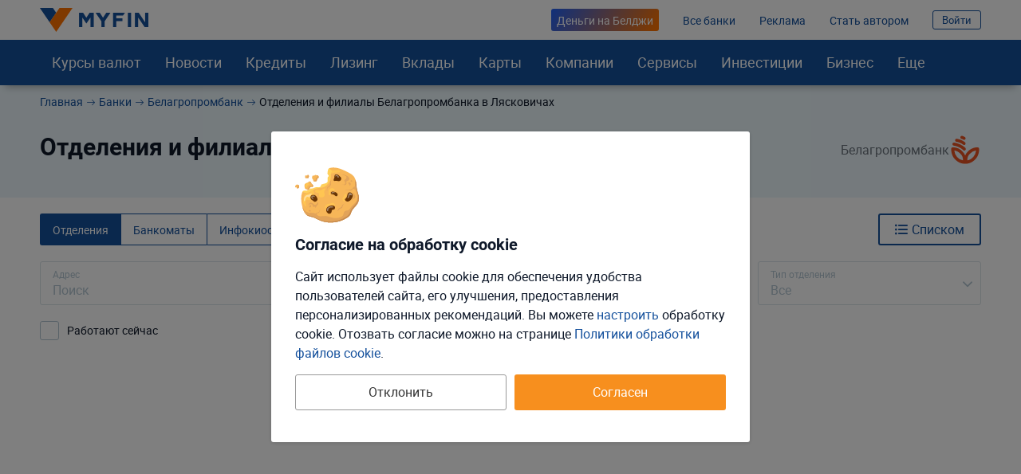

--- FILE ---
content_type: text/html; charset=UTF-8
request_url: https://myfin.by/bank/belagroprombank/otdelenija/ljaskovichi
body_size: 27034
content:
<!DOCTYPE html><!--[if IE 8 ]><html lang="ru" class="ie ie8"><![endif]--><!--[if IE 9 ]><html lang="ru" class="ie ie9"><![endif]--><!--[if (gt IE 9)|!(IE)]><!--><html lang="ru"><!--<![endif]--><head><meta charset="UTF-8"><meta name="language" content="ru" /><meta name="format-detection" content="telephone=no"><meta name="SKYPE_TOOLBAR" content="SKYPE_TOOLBAR_PARSER_COMPATIBLE"><meta name="viewport" content="width=device-width, initial-scale=1.0"><meta name='yandex-verification' content='74cb61ab26cc5809' /><meta name="theme-color" content="#14509c"><meta name="referrer" content="origin-when-cross-origin"><meta name="google-site-verification" content="IIvAonHAEkUJVMlL4zqSGTLCccrqApwHdB_5-DjQrTY" /><meta name="yandex-verification" content="55d0e3dacb2053d6" /><meta name="facebook-domain-verification" content="ov0e6luane1c6nc8a4gek4h88fxhwf"/><meta name="verify-admitad" content="5c4d418d3b" /><title>Отделения Белагропромбанк в Лясковичах на карте - 1 отделений и филиалов Белагропромбанка в Лясковичах, адреса, время и режим работы</title><link rel="icon" href="/images/favicon/favicon.svg"><link rel="apple-touch-icon-precomposed" href="/images/favicon/apple-touch-icon.png"><link rel="apple-touch-icon" sizes="60x60" href="/images/favicon/apple-touch-icon-60x60.png"><link rel="apple-touch-icon" sizes="76x76" href="/images/favicon/apple-touch-icon-76x76.png"><link rel="apple-touch-icon" sizes="120x120" href="/images/favicon/apple-touch-icon-120x120.png"><link rel="apple-touch-icon" sizes="152x152" href="/images/favicon/apple-touch-icon-152x152.png"><link rel="apple-touch-icon" sizes="180x180" href="/images/favicon/apple-touch-icon-180x180.png"><link rel="icon" type="image/png" href="/images/favicon/android-chrome-192x192.png" sizes="192x192"><link rel="icon" type="image/png" href="/images/favicon/favicon-96x96.png" sizes="96x96"><link rel="icon" type="image/png" href="/images/favicon/favicon-16x16.png" sizes="16x16"><link rel="image_src" href="/images/new/logo--new.png"><meta name="twitter:card" content="summary_large_image"/><link rel="preload" href="https://myfin.by/files_content/fonts/roboto-regular.woff2"
      as="font" crossorigin/><link rel="preload" href="https://myfin.by/files_content/fonts/roboto-bold.woff2"
      as="font" crossorigin/><link rel="preload" href="https://myfin.by/files_content/fonts/MyFin.woff2?12l"
      as="font" crossorigin/><style> @font-face {
        font-family: MyFIn;
        font-display: swap;
        src: url(/files_content/fonts/MyFin.woff2?12l) format('woff2'), url(/files_content/fonts/MyFin.ttf?12l) format('truetype'), url(/files_content/fonts/MyFin.woff?12l) format('woff');
        font-weight: 400;
        font-display: swap;
        font-style: normal
    }

    @font-face {
        font-family: roboto-light;
        font-display: swap;
        src: local(roboto-light), url(/files_content/fonts/roboto-light.woff2) format("woff2"), url(/files_content/fonts/roboto-light.eot?#iefix) format("embedded-opentype"), url(/files_content/fonts/roboto-light.woff) format("woff"), url(/files_content/fonts/roboto-light.ttf) format("truetype"), url(/files_content/fonts/roboto-light.svg#roboto-light) format("svg")
    }

    @font-face {
        font-family: roboto-regular;
        font-display: swap;
        src: local(roboto-regular), url(/files_content/fonts/roboto-regular.woff2) format("woff2"), url(/files_content/fonts/roboto-regular.eot?#iefix) format("embedded-opentype"), url(/files_content/fonts/roboto-regular.woff) format("woff"), url(/files_content/fonts/roboto-regular.ttf) format("truetype"), url(/files_content/fonts/roboto-regular.svg#roboto-regular) format("svg")
    }

    @font-face {
        font-family: roboto-bold;
        font-display: swap;
        src: local(roboto-bold), url(/files_content/fonts/roboto-bold.woff2) format("woff2"), url(/files_content/fonts/roboto-bold.eot?#iefix) format("embedded-opentype"), url(/files_content/fonts/roboto-bold.woff) format("woff"), url(/files_content/fonts/roboto-bold.ttf) format("truetype"), url(/files_content/fonts/roboto-bold.svg#roboto-bold) format("svg")
    }

    html, body {
        font-family: roboto-regular, Helvetica, Arial, sans-serif;
    }
</style><meta  name="description" content="Все отделения и филиалы Белагропромбанка в Лясковичах на карте, поиск по 1 отделениям и филиалам Белагропромбанка в Лясковичах, телефоны, время и режим работы, выходные дни." /><meta  name="keywords" content="Белагропромбанк, Лясковичи, отделение, филиал, карта, адрес, телефон, время работы, выходные дни" /><meta  property="og:image" content="https://myfin.by/files_content/img/openGraph/logo.jpg" /><meta  property="og:title" content="Отделения Белагропромбанк в Лясковичах на карте - 1 отделений и филиалов Белагропромбанка в Лясковичах, адреса, время и режим работы" /><meta  property="og:description" content="Все отделения и филиалы Белагропромбанка в Лясковичах на карте, поиск по 1 отделениям и филиалам Белагропромбанка в Лясковичах, телефоны, время и режим работы, выходные дни." /><meta  property="og:url" content="https://myfin.by/bank/belagroprombank/otdelenija/ljaskovichi" /><meta  property="og:type" content="website" /><link href="https://myfin.by/bank/belagroprombank/otdelenija/ljaskovichi" rel="canonical"><link href="https://myfin.by/minify/5d3cd7cc4f25e49963c307d67fbe9d277d64942a.css" rel="stylesheet"><meta name="csrf-param" content="_csrf"><meta name="csrf-token" content="M1yzAj297U_tnlvecJl9-deflb3XWE3eVSxTBrTBHAVBFoJacuKOPaKpGbs-7z-XnPPg5-81eJhjGD5Dh7drag=="></head><body class=" "><!-- Facebook Pixel Code new --><noscript><img height="1" width="1" src="https://www.facebook.com/tr?id=1307149983547936&ev=PageView&noscript=1" alt="pixel"/></noscript><!-- End Facebook Pixel Code new --><script> window.isDesktop = true;
</script><!--AdFox START--><!--Myfintutads--><!--Площадка: myfin.by / Все страницы / perezagruzka--><!--Категория: <не задана>--><!--Тип баннера: update_banner--><div id="adfox_176112207902694344" class=" "></div><!--AdFox START--><!--Myfintutads--><!--Площадка: myfin.by / Все страницы / rich_media--><!--Категория: <не задана>--><!--Тип баннера: Rich_Media--><div id="adfox_171153753473072239" class=""></div><script> window.verify_code_url = 'L3NlbmQtY29kZS92ZXJpZnk=';
        window.user_findby_url = 'L3VzZXItaWRlbnRpdHkvZmluZGJ5';
        window.user_refreh_token_url = 'L2F1dGgvcmVmcmVzaC10b2tlbg==';</script><div class="cookie cookie--desktop active" data-cookie="root"><div class="cookie__wrapper"><div class="cookie__img"><img src="/files_content/img/components/cookie/cookie.svg" alt="cookies"></div><div class="cookie__content"><div class="cookie__title"> Согласие на обработку cookie </div><div class="cookie__text"> Сайт использует файлы cookie для обеспечения удобства пользователей сайта, его улучшения, предоставления персонализированных рекомендаций. Вы можете <span class="fake-link" data-cookie="load-setup-modal">настроить</span> обработку cookie. Отозвать соглаcие можно на странице <a href="/site/cookies-policy">Политики обработки файлов cookie</a>. </div></div><div class="cookie__btn"><button class="btn btn-big btn-default cookie__btn-allow" data-cookie="allow-all-cookies">Согласен</button><button class="btn btn-big btn_more btn--full cookie__btn-deny"
                        data-cookie="disallow-all-cookies">Отклонить</button></div></div></div><div class="custom-modal custom-modal--m" id="refuse-cookies-modal"><div class="custom-modal__content"><div class="custom-modal__close" data-custom-modal="close-modal"></div><div class="refuse-cookies-modal refuse-cookies-modal--desktop "><div class="refuse-cookies-modal__title"> Сайт может перестать корректно работать </div><div class="refuse-cookies-modal__warning mb-10"> Часть функционала сайта перестанет работать. Мы не сможем хранить персональные настройки и рекомендации. </div><div class="refuse-cookies-modal__text"> Для полноценной работы всего сайта рекомендуем принять все cookie или выполнить настройку. </div><div class="refuse-cookies-modal__buttons" data-custom-modal="close-modal"><div class="btn btn-transparent-black btn--full" data-cookie="disallow-all-cookies">Отклонить</div><div class="btn btn-primary btn--full" data-cookie="load-setup-modal">Настроить</div><div class="btn btn-default btn--full" data-cookie="allow-all-cookies">Принять соглашение</div></div></div></div></div><div id="setup-cookies-modal-container"></div><!--AdFox START--><!--Myfintutads--><!--Площадка: myfin.by / Все страницы / rastiashka_top_100%x250_html5_desc --><!--Категория: <не задана>--><!--Тип баннера: rastiashka_top--><div id="adfox_159352121331792351"></div><!--AdFox START--><!--Myfintutads--><!--Площадка: myfin.by / Все страницы / rastiashka (desc)--><!--Категория: <не задана>--><!--Тип баннера: rastiashka_desc_banner--><div id="adfox_15256950211207771"></div><script> function bottomBannerWorkHandler() {
        $(".fox-bottom-desctop-stretch").on('click', function () {
            $('.fox-bottom-desctop-stretch').fadeOut(1000);
            $('.fox-bottom-desctop-stretch').addClass('closed');
            setCookie('bot_ban', 24 * 3600);
        });

        $('.fox-bottom-desctop-stretch-iframe').click(function () {
            console.log('Close fnc desk click')
            $(window).focus();
            $(window).on('blur', function (e) {
                $('.fox-bottom-desctop-stretch-iframe').fadeOut(1000);
                $('.fox-bottom-desctop-stretch-iframe').addClass('closed');
                setCookie('bot_ban', 24 * 3600);
            });
        });

        $('.fox-bottom-desctop-stretch-iframe').hover(function () {
            console.log('Close fnc desk hover')
            $(window).focus();
            $(window).on('blur', function (e) {
                $('.fox-bottom-desctop-stretch-iframe').fadeOut(1000);
                $('.fox-bottom-desctop-stretch-iframe').addClass('closed');
                setCookie('bot_ban', 24 * 3600);
            });
        });

        var windowSize = $(window).outerWidth(true);
        if (windowSize < 1400) {
            $('.fox-bottom-desctop-stretch').css({display: 'none'})
            $(window).scroll(function (e) {
                var winScrollTop = $(window).scrollTop();

                if (winScrollTop >= 250 && !$('.fox-bottom-desctop-stretch').hasClass('closed')) {
                    $('.fox-bottom-desctop-stretch').fadeIn(400);
                } else {
                    $('.fox-bottom-desctop-stretch').fadeOut(400);
                }
            });
        }
    }
</script><!--AdFox START--><!--Myfintutads--><!--Площадка: myfin.by / Все страницы / ScreenGlide--><!--Категория: <не задана>--><!--Тип баннера: ScreenGlide--><div id="adfox_152749856491776656"></div><div id="db" class="g-wrap outer-bg"><div id="st-container" class="st-container"><div class="st-pusher"><div class="st-content"><div class="outer-bg"><div class="g-wrapper"><div class="g-wrapper_i"><header class="g-header" id="myfin_header"><div class="g-header_i container"><div class="header-upd"><div class="header-upd__left"><button class="header__logo-back-nav" data-nav-btnBack></button><div class="header-upd__logo"><a href="/" title="На главную Myfin.by"><img src="/images/new/logo-myfin--new.svg" alt="MYFIN" title="MYFIN"></a></div><!--                --><!-- <div style="margin-left: 10px">--><!--                        --><!-- </div>--><!--                --></div><div class="header-upd__right"><div class="header-upd__links-list"><ul class="list-reset flex flex--ai-c"><li></li><li><a href="https://myfin.by/kredity/belgee?utm_source=myfin&utm_medium=organic&utm_campaign=header" target="_blank" rel="nofollow"
   class="alfa-promo-btn  alfa-promo-btn--no-icon "> Деньги на Белджи</a></li><li><a href="/banki" onclick="requestCounter(&#039;header_line_banki&#039;)">Все банки</a></li><li><a href="https://ads.myfin.by/?utm_source=myfin&amp;utm_medium=organic&amp;utm_campaign=preheader" onclick="requestCounter(&#039;header_line_ads&#039;)">Реклама</a></li><li><a href="/site/contacts?utm_source=myfin&amp;utm_medium=organic&amp;utm_campaign=preheader" onclick="requestCounter(&#039;header_line_contact&#039;)">Стать автором</a></li><li><span class="sign-btn" data-target="#login-form-modal" data-custom-modal="show-modal"> Войти </span></li></ul></div></div></div><div id="st-trigger-effects" class="hamburger-wrap hidden-md hidden-lg"><button class="hamburger" data-nav-btn aria-label="menu"><span></span><span></span><span></span></button></div></div></header><div class="g-main"><div class="g-main_i background"><div class="seo_wrap background"><!-- new menu 2018 --><div class="main-nav "><div class="container"><nav class="main-nav_inner"><div class="main-nav__logo"><a href="/" title="На главную Myfin.by"><img src="/images/new/logo-short.svg" alt="MYFIN" title="MYFIN"></a></div><ul class="main-nav_list list-reset"><li class="main-nav_item main-nav_item-sub"><a class="main-nav_link main-nav_link--straight"
           href="/currency/minsk">Курсы валют</a><div class="main-nav_sub"><div class="main-nav_sub-inner container"><div class="main-nav_sub-cell main-nav_sub-cell--50"><a class="main-nav_sub-title" href="/currency/minsk">Курсы валют</a><ul class="main-nav_sub-list main-nav_sub-list--column-2 list-reset"><li class="main-nav_sub-item"><a class="main-nav_sub-link" href="/zabronirovat-kurs"> Забронировать курс </a></li><li class="main-nav_sub-item"><a class="main-nav_sub-link" href="/converter">Конвертер</a></li><li class="main-nav_sub-item"><a class="main-nav_sub-link" href="/bank/kursy_valjut_nbrb">Курсы
                                НБРБ</a></li><li class="main-nav_sub-item"><a class="main-nav_sub-link" href="/currency/cb-rf">Курсы ЦБРФ</a></li><li class="main-nav_sub-item"><a class="main-nav_sub-link" href="/currency/torgi-na-bvfb">Торги
                                БВФБ</a></li><li class="main-nav_sub-item"><a class="main-nav_sub-link" href="/currency/large-amounts">Курсы для
                                больших сумм</a></li><li class="main-nav_sub-item"><a class="main-nav_sub-link" href="/currency/moskva">Курсы валют в
                                Москве</a></li><!-- Заглушка, чтобы ссылка "курс доллара" встала в новый столбец --><li class="main-nav_sub-item" style="opacity: 0"><span class="main-nav_sub-link">gag</span></li><li class="main-nav_sub-item"><a class="main-nav_sub-link" href="/currency/usd">Курс доллара</a></li><li class="main-nav_sub-item"><a class="main-nav_sub-link" href="/currency/eur">Курс евро</a></li><li class="main-nav_sub-item"><a class="main-nav_sub-link" href="/currency/rub">Курс рубля</a></li><li class="main-nav_sub-item"><a class="main-nav_sub-link" href="/currency/usdrub">Доллар/Рубль</a></li><li class="main-nav_sub-item"><a class="main-nav_sub-link" href="/currency/eurusd">Евро/Доллар</a></li><li class="main-nav_sub-item"><a class="main-nav_sub-link" href="/currency/pln">Курс злотого</a></li><li class="main-nav_sub-item"><a class="main-nav_sub-link" href="/currency/uah">Курс гривны</a></li></ul></div><div class="main-nav_sub-cell main-nav_sub-cell--25"><ul class="main-nav_sub-list list-reset main-nav_sub-list-no-title"><li class="main-nav_sub-item"><a class="main-nav_sub-link" href="/currency/minsk">Минск</a></li><li class="main-nav_sub-item"><a class="main-nav_sub-link" href="/currency/brest">Брест</a></li><li class="main-nav_sub-item"><a class="main-nav_sub-link" href="/currency/vitebsk">Витебск</a></li><li class="main-nav_sub-item"><a class="main-nav_sub-link" href="/currency/gomel">Гомель</a></li><li class="main-nav_sub-item"><a class="main-nav_sub-link" href="/currency/grodno">Гродно</a></li><li class="main-nav_sub-item"><a class="main-nav_sub-link" href="/currency/mogilev">Могилёв</a></li><li class="main-nav_sub-item"><a class="main-nav_sub-link" href="/currency/pinsk">Пинск</a></li></ul></div><div class="main-nav_sub-cell main-nav_sub-cell--25"><a class="main-nav_sub-title" href="/crypto-rates">Курсы криптовалют</a><ul class="main-nav_sub-list list-reset"><li class="main-nav_sub-item"><a class="main-nav_sub-link" href="/crypto-rates/bitcoin">Курс
                                Bitcoin</a></li><li class="main-nav_sub-item"><a class="main-nav_sub-link" href="/crypto-rates/ethereum">Курс
                                Ethereum</a></li></ul></div></div></div></li><li class="main-nav_item main-nav_item-sub "><a class="main-nav_link main-nav_link--straight" href="/article">Новости</a><div class="main-nav_sub"><div class="main-nav_sub-inner container"><div class="main-nav_sub-cell main-nav_sub-cell--25"><span class="main-nav_sub-title">Новости</span><ul class="main-nav_sub-list list-reset"><li class="main-nav_sub-item"><a class="main-nav_sub-link" href="/article/money">Кошелек</a></li><li class="main-nav_sub-item"><a class="main-nav_sub-link" href="/article/rynki">Рынки</a></li><li class="main-nav_sub-item"><a class="main-nav_sub-link" href="/article/banki">Банки</a></li><li class="main-nav_sub-item"><a class="main-nav_sub-link" href="/article/zhizn">Жизнь</a></li><li class="main-nav_sub-item"><a class="main-nav_sub-link" href="/article/biznes">Новости бизнеса</a></li><li class="main-nav_sub-item"><a class="main-nav_sub-link"
                               href="/article/blogi">Блоги: Компании и эксперты</a></li></ul></div><div class="main-nav_sub-cell main-nav_sub-cell--75"><div class="main-nav_sub-title">Популярное</div><ul class="main-nav_sub-list list-reset"><li class="main-nav_sub-item"><div class="news-in-menu main-nav_sub-link main-nav_sub-link--native"><a href="/article/currency/dollar-stal-desevet-kurs-nbrb-na-21-noabra-2025-41908?utm_source=myfin&amp;utm_medium=organic&amp;utm_campaign=menu">Доллар стал дешеветь. Курс НБРБ на 21 ноября 2025</a></div></li><li class="main-nav_sub-item"><div class="news-in-menu main-nav_sub-link main-nav_sub-link--native"><a href="/article/money/betera-pervoj-v-belarusi-predstavila-strimingovuu-igru-ot-livespins-41876?utm_source=myfin&amp;utm_medium=organic&amp;utm_campaign=menu">Betera первой в Беларуси представила стриминговую игру от Livespins</a></div></li><li class="main-nav_sub-item"><div class="news-in-menu main-nav_sub-link main-nav_sub-link--native"><a href="/article/currency/kurs-nbrb-na-19-noabra-2025-dollar-podorozal-41857?utm_source=myfin&amp;utm_medium=organic&amp;utm_campaign=menu">Курс НБРБ на 19 ноября 2025. Доллар подорожал.</a></div></li><li class="main-nav_sub-item"><div class="news-in-menu main-nav_sub-link main-nav_sub-link--native"><a href="/article/banki/transformacia-ofisov-sbera-kak-zelenaa-povestka-i-celovekocentricnost-menaut-otnosenia-banka-i-klienta-41796?utm_source=myfin&amp;utm_medium=organic&amp;utm_campaign=menu">Трансформация офисов Сбера: как «зеленая повестка» и человекоцентричность меняют отношения банка и клиента</a></div></li><li class="main-nav_sub-item"><div class="news-in-menu main-nav_sub-link main-nav_sub-link--native"><a href="/article/money/nacionalnoe-rejtingovoe-agentstvo-rf-povysilo-esg-rejting-belorusskoj-kompanii-a-lizing-do-urovna-aaesg-cto-eto-znacit-dla-finansovogo-rynka-strany-41608?utm_source=myfin&amp;utm_medium=organic&amp;utm_campaign=menu">Национальное рейтинговое агентство РФ повысило ESG-рейтинг белорусской компании «А-Лизинг» до уровня AA.esg: что это значит для финансового рынка страны</a></div></li></ul></div></div></div></li><li class="main-nav_item main-nav_item-sub"><a class="main-nav_link main-nav_link--straight" href="/kredity/potrebitelskie">Кредиты</a><div class="main-nav_sub"><div class="main-nav_sub-inner container"><div class="main-nav_sub-cell main-nav_sub-cell--25"><a class="main-nav_sub-title"
                       href="/kredity/potrebitelskie">Потребительские</a><ul class="main-nav_sub-list list-reset"><li class="main-nav_sub-item"><a class="main-nav_sub-link" href="/kredity/kalkulyator">Кредитный
                                калькулятор</a></li><li class="main-nav_sub-item"><a class="main-nav_sub-link" href="/kredity/refinansirovanie">Рефинансирование
                                кредитов</a></li><li class="main-nav_sub-item"><a class="main-nav_sub-link" href="/kredity/nalichnymi">Наличными</a></li><li class="main-nav_sub-item"><a class="main-nav_sub-link" href="/kredity/bez-spravki">Без
                                справок</a></li><li class="main-nav_sub-item"><a class="main-nav_sub-link" href="/kredity/pensioneram">Для
                                пенсионеров</a></li><li class="main-nav_sub-item"><a class="main-nav_sub-link" href="/kredity/onlajn"><span>Онлайн-кредиты</span></a></li></ul></div><div class="main-nav_sub-cell main-nav_sub-cell--25"><a class="main-nav_sub-title" onclick="requestCounter('click_type');"
                       href="/kredity/zhile">На
                        жилье </a><ul class="main-nav_sub-list list-reset"><li class="main-nav_sub-item"><a class="main-nav_sub-link" href="/kredity/kalkulyator-zhilya">Калькулятор
                                кредитов на жилье</a></li><li class="main-nav_sub-item"><a class="main-nav_sub-link"
                               href="/kredity/lgotnyj-na-stroitelstvo-zhilya">Льготные</a></li><li class="main-nav_sub-item"><a class="main-nav_sub-link" href="/kredity/na-stroitelstvo-zhilya">На
                                строительство жилья </a></li><li class="main-nav_sub-item"><a class="main-nav_sub-link" href="/kredity/na-pokupku-kvartiry">На
                                покупку квартиры</a></li><li class="main-nav_sub-item"><a class="main-nav_sub-link" href="/kredity/ipoteka">Ипотека</a></li><li class="main-nav_sub-item"><a class="main-nav_sub-link" href="/kredity/na-10-let">На 10 лет</a></li></ul></div><div class="main-nav_sub-cell main-nav_sub-cell--25"><a class="main-nav_sub-title" href="/kredity/avto">Автокредиты</a><ul class="main-nav_sub-list list-reset"><li class="main-nav_sub-item"><a class="main-nav_sub-link" href="/kredity/kalkulyator-avtokredita">Калькулятор
                                кредитов на авто</a></li><li class="main-nav_sub-item"><a class="main-nav_sub-link"
                               href="/kredity/belgee">Белджи в кредит </a></li><li class="main-nav_sub-item"><a class="main-nav_sub-link"
                               href="/kredity/na-geely">Geely в кредит </a></li><li class="main-nav_sub-item"><a class="main-nav_sub-link"
                               href="/kredity/na-elektromobil">Кредиты на электромобили </a></li><li class="main-nav_sub-item"><a class="main-nav_sub-link" href="/kredity/avtokredity-na-novoe-avto">На
                                новое авто</a></li><li class="main-nav_sub-item"><a class="main-nav_sub-link" href="/kredity/avtokredit-na-bu-avto">На
                                подержанное авто</a></li></ul></div><div class="main-nav_sub-cell main-nav_sub-cell--25"><a class="main-nav_sub-title" href="/zaimy">Займы</a><ul class="main-nav_sub-list list-reset"><li class="main-nav_sub-item"><a class="main-nav_sub-link"
                               href="/zaimy/onlajn">Займы онлайн </a></li><li class="main-nav_sub-item"><a class="main-nav_sub-link"
                               href="/zaimy/srochno">Займы срочно </a></li><li class="main-nav_sub-item"><a class="main-nav_sub-link" href="/zaimy/kruglosutochno">Займы
                                круглосуточно</a></li><li class="main-nav_sub-item"><a class="main-nav_sub-link" href="/kredity/dengi-v-dolg">Деньги в
                                долг</a></li></ul></div></div></div></li><li class="main-nav_item main-nav_item-sub"><a class="main-nav_link main-nav_link--straight" href="/leasing/avto"><span>Лизинг</span></a><div class="main-nav_sub"><div class="main-nav_sub-inner container"><div class="main-nav_sub-cell main-nav_sub-cell--25"><a class="main-nav_sub-title" href="/leasing/avto">Лизинг авто</a><ul class="main-nav_sub-list list-reset"><li class="main-nav_sub-item"><a class="main-nav_sub-link"
                               href="/leasing/novye-avto">Лизинг новых авто</a></li><li class="main-nav_sub-item"><a class="main-nav_sub-link"
                               href="/leasing/novyj-elektromobil">Лизинг электромобилей</a></li><li class="main-nav_sub-item"><a class="main-nav_sub-link"
                               href="/leasing/novye-avto-bez-pervonachalnogo-vznosa">Лизинг без
                                первоначального взноса</a></li><li class="main-nav_sub-item"><a class="main-nav_sub-link"
                               href="/leasing/avto-s-probegom">Лизинг авто с пробегом</a></li><li class="main-nav_sub-item"><a class="main-nav_sub-link"
                               href="/leasing/kalkulyator">Калькулятор лизинга авто</a></li><li class="main-nav_sub-item"><a class="main-nav_sub-link"
                               href="/leasing/kalkulyator-avto-s-probegom">Калькулятор лизинга б/у авто</a></li></ul></div><div class="main-nav_sub-cell main-nav_sub-cell--25"><a class="main-nav_sub-title" href="/cars">Новые автомобили</a><ul class="main-nav_sub-list list-reset"><li class="main-nav_sub-item"><a class="main-nav_sub-link"
                               href="/cars">Новые авто в Беларуси</a></li><li class="main-nav_sub-item"><a class="main-nav_sub-link"
                               href="/cars/belgee">Автомобили Belgee</a></li><li class="main-nav_sub-item"><a class="main-nav_sub-link"
                               href="/cars/byd">Автомобили BYD</a></li><li class="main-nav_sub-item"><a class="main-nav_sub-link"
                               href="/cars/chery">Автомобили Chery</a></li><li class="main-nav_sub-item"><a class="main-nav_sub-link"
                               href="/cars/geely">Автомобили Geely</a></li></ul></div><div class="main-nav_sub-cell main-nav_sub-cell--25"><a class="main-nav_sub-title" href="/leasing/business-avto">Лизинг авто для бизнеса</a><ul class="main-nav_sub-list list-reset"><li class="main-nav_sub-item"><a class="main-nav_sub-link"
                               href="/leasing/avto-ip">Лизинг авто для ИП</a></li><li class="main-nav_sub-item"><a class="main-nav_sub-link"
                               href="/leasing/avto-ooo">Лизинг авто для ООО</a></li><li class="main-nav_sub-item"><a class="main-nav_sub-link"
                               href="/leasing/gruzovye-avto">Лизинг грузовых автомобилей</a></li><li class="main-nav_sub-item"><a class="main-nav_sub-link"
                               href="/leasing/taxi">Лизинг авто для такси</a></li><li class="main-nav_sub-item"><a class="main-nav_sub-link"
                               href="/leasing/lada-dlya-uridicheskih-lic">Lada в лизинг для юридических лиц</a></li></ul></div></div></div></li><li class="main-nav_item main-nav_item-sub "><a class="main-nav_link main-nav_link--straight" href="/vklady">Вклады</a><div class="main-nav_sub"><div class="main-nav_sub-inner container"><div class="main-nav_sub-cell main-nav_sub-cell--25"><a class="main-nav_sub-title" href="/vklady">В белорусских рублях</a><ul class="main-nav_sub-list list-reset"><li class="main-nav_sub-item"><a class="main-nav_sub-link"
                               href="/vklady/otzyvnye-v-belorusskih-rublyah">Отзывные в
                                белорусских рублях </a></li><li class="main-nav_sub-item"><a class="main-nav_sub-link"
                               href="/vklady/bezotzyvnye-v-belorusskih-rublyah">Безотзывные в
                                белорусских рублях </a></li><li class="main-nav_sub-item"><a class="main-nav_sub-link" href="/vklady/kalkulyator">Калькулятор</a></li><li class="main-nav_sub-item"><a class="main-nav_sub-link"
                               href="/vklady/vygodnye-v-belorusskih-rublyah">Выгодные в
                                белорусских рублях </a></li><li class="main-nav_sub-item"><a class="main-nav_sub-link" href="/vklady/pod-vysokij-procent">Под
                                высокий процент</a></li></ul></div><div class="main-nav_sub-cell main-nav_sub-cell--25"><a class="main-nav_sub-title" href="/vklady/v-inostrannoj-valute">В иностранной валюте</a><ul class="main-nav_sub-list list-reset"><li class="main-nav_sub-item"><a class="main-nav_sub-link"
                               href="/vklady/otzyvnye-v-inostrannoj-valyute">Отзывные в
                                иностранной валюте </a></li><li class="main-nav_sub-item"><a class="main-nav_sub-link" href="/vklady/bezotzyvnye-v-valyute">Безотзывные
                                в иностранной
                                валюте </a></li><li class="main-nav_sub-item"><a class="main-nav_sub-link" href="/vklady/v-dollarah">В долларах</a></li><li class="main-nav_sub-item"><a class="main-nav_sub-link"
                               href="/vklady/vygodnye-v-inostrannoj-valyute">Выгодные в
                                иностранной валюте </a></li><li class="main-nav_sub-item"><a class="main-nav_sub-link" href="/vklady/v-rossijskih-rublyah">В
                                российских рублях</a></li></ul></div><div class="main-nav_sub-cell main-nav_sub-cell--25"><a class="main-nav_sub-title" href="/investicii/tokens">Токены белорусских компаний</a></div></div></div></li><li class="main-nav_item main-nav_item-sub "><a class="main-nav_link main-nav_link--straight" href="/raschetnye-karty"
           onclick="requestCounter('Karty')">Карты</a><div class="main-nav_sub"><div class="main-nav_sub-inner container"><div class="main-nav_sub-cell main-nav_sub-cell--25"><a class="main-nav_sub-title" href="/karty"
                       onclick="requestCounter('kreditnye_karty')">Кредитные
                        карты </a><ul class="main-nav_sub-list list-reset"><li class="main-nav_sub-item"><a class="main-nav_sub-link" href="/karty/vygodnye">Выгодные карты</a></li><li class="main-nav_sub-item"><a class="main-nav_sub-link" href="/karty/s-overdraftom">Карты с
                                овердрафтом</a></li><li class="main-nav_sub-item"><a class="main-nav_sub-link" href="/karty/bez-spravok-o-dohodah">Карты
                                без справок о
                                доходах </a></li><li class="main-nav_sub-item"><a class="main-nav_sub-link" href="/karty/s-lgotnym-periodom">Карты с
                                льготным периодом</a></li></ul></div><div class="main-nav_sub-cell main-nav_sub-cell--25"><a class="main-nav_sub-title" href="/raschetnye-karty"
                       onclick="requestCounter('debetovye_karty')"> Дебетовые карты </a><ul class="main-nav_sub-list list-reset"><li class="main-nav_sub-item"><a class="main-nav_sub-link" href="/raschetnye-karty/valyutnye">Валютные
                                карточки</a></li><li class="main-nav_sub-item"><a class="main-nav_sub-link" href="/raschetnye-karty/pensioneram">Пенсионные
                                карты</a></li><li class="main-nav_sub-item"><a class="main-nav_sub-link" href="/raschetnye-karty/virtualnye">Виртуальные карты</a></li></ul></div><div class="main-nav_sub-cell main-nav_sub-cell--25"><a class="main-nav_sub-title" href="/perevod-s-kartu-na-kartu"
                       onclick="requestCounter('menu_perevod')"> Переводы с карты на карту </a></div></div></div></li><!-- Компании /end--><li class="main-nav_item main-nav_item-sub"><span class="main-nav_link" data-menu-item="rating"> Компании </span><div class="main-nav_sub"><div class="main-nav_sub-inner container"><div class="main-nav_sub-cell main-nav_sub-cell--25"><div class="main-nav_sub-title"> Найти отделение </div><ul class="main-nav_sub-list list-reset"><li class="main-nav_sub-item"><a class="main-nav_sub-link" href="/banki/otdelenija">Карта банковских отделений</a></li><li class="main-nav_sub-item"><a class="main-nav_sub-link" href="/banki/bankomaty">Карта банкоматов</a></li><li class="main-nav_sub-item"><a class="main-nav_sub-link" href="/bank/alfabank/otdelenija-spiskom">Отделения Альфа Банка</a></li><li class="main-nav_sub-item"><a class="main-nav_sub-link" href="/bank/belarusbank/otdelenija-spiskom">Отделения Беларусбанка</a></li><li class="main-nav_sub-item"><a class="main-nav_sub-link" href="/bank/mtbank/otdelenija-spiskom">Отделения МТБанка</a></li></ul></div><div class="main-nav_sub-cell main-nav_sub-cell--25"><div class="main-nav_sub-title"> Отзывы на компании </div><ul class="main-nav_sub-list list-reset"><li class="main-nav_sub-item"><a class="main-nav_sub-link" href="/otzyvy/banki">Отзывы о банках Беларуси</a></li><li class="main-nav_sub-item"><a class="main-nav_sub-link" href="/otzyvy/leasing">Отзывы о лизинговых компаниях</a></li><li class="main-nav_sub-item"><a class="main-nav_sub-link" href="/otzyvy/lombard">Отзывы о ломбардах</a></li><li class="main-nav_sub-item"><a class="main-nav_sub-link" href="/otzyvy/mfo">Отзывы о МФО</a></li><li class="main-nav_sub-item"><a class="main-nav_sub-link" href="/otzyvy/forex">Отзывы о форекс компаниях</a></li></ul></div><div class="main-nav_sub-cell main-nav_sub-cell--25"><div class="main-nav_sub-title"> Рейтинг компаний </div><ul class="main-nav_sub-list list-reset"><li class="main-nav_sub-item"><a class="main-nav_sub-link" href="/banki">Рейтинг банков</a></li><li class="main-nav_sub-item"><a class="main-nav_sub-link" href="/leasing/rating">Рейтинг лизинговых компаний</a></li><li class="main-nav_sub-item"><a class="main-nav_sub-link" href="/lombardy">Рейтинг ломбардов</a></li><li class="main-nav_sub-item"><a class="main-nav_sub-link" href="/mfo">Рейтинг МФО</a></li><li class="main-nav_sub-item"><a class="main-nav_sub-link" href="/mobile-apps/bank-personal">Рейтинг мобильных приложений банков</a></li><li class="main-nav_sub-item"><a class="main-nav_sub-link" href="/mobile-apps/bank-business">Рейтинг банковских приложений для бизнеса</a></li></ul></div><div class="main-nav_sub-cell main-nav_sub-cell--25"><a class="main-nav_sub-title" href="/bank/bvebank/appointment">Запись в отделение банка БелВЭБ</a></div></div></div></li><!-- Компании /end--><!-- Сервисы --><li class="main-nav_item main-nav_item-sub "><a href="/online-services" class="main-nav_link main-nav_link--straight"
           data-menu-item="online-services"> Сервисы </a><div class="main-nav_sub"><div class="main-nav_sub-inner container"><div class="main-nav_sub-cell main-nav_sub-cell--25"><a class="main-nav_sub-title" href="/bank/bvebank/appointment">MYFIN очередь</a></div><div class="main-nav_sub-cell main-nav_sub-cell--25"><div class="main-nav_sub-title">Операции с валютой</div><ul class="main-nav_sub-list list-reset"><li class="main-nav_sub-item"><a class="main-nav_sub-link" href="/zabronirovat-kurs"> Забронировать курс </a></li></ul></div><div class="main-nav_sub-cell main-nav_sub-cell--25"><a class="main-nav_sub-title" href="/perevod-s-kartu-na-kartu">Переводы</a><ul class="main-nav_sub-list list-reset"><li class="main-nav_sub-item"><a class="main-nav_sub-link" id="halva-perevody-menu"
                               href="/oplata-v-rassrochku"><span>Переводы по Халве</span></a></li><li class="main-nav_sub-item"><a class="main-nav_sub-link" href="/perevod-s-kartu-na-kartu/mtbank">МТБанк: с карты на карту</a></li><li class="main-nav_sub-item"><a class="main-nav_sub-link" href="/perevod-s-kartu-na-kartu/belveb">БелВЭБ: с карты на карту</a></li><li class="main-nav_sub-item"><a class="main-nav_sub-link" href="/perevod-s-kartu-na-kartu/alfabank">Альфа Банк: с карты на карту</a></li></ul></div><div class="main-nav_sub-cell main-nav_sub-cell--25"><div class="main-nav_sub-title">Платежи</div><ul class="main-nav_sub-list list-reset"><li class="main-nav_sub-item"><a class="main-nav_sub-link" id="halva-payments-menu"
                               href="/oplata-v-rassrochku"><span>Платежи в рассрочку по Халве</span></a></li><li class="main-nav_sub-item"><a class="main-nav_sub-link" href="/erip">ЕРИП Платежи</a></li></ul></div></div></div></li><!-- Сервисы /end--><!-- Инвестиции --><li class="main-nav_item main-nav_item-sub"><span class="main-nav_link"> Инвестиции </span><div class="main-nav_sub"><div class="main-nav_sub-inner container"><div class="main-nav_sub-cell main-nav_sub-cell--25"><a class="main-nav_sub-title" href="/obligatsii">Облигации</a><ul class="main-nav_sub-list list-reset"><li class="main-nav_sub-item"><a class="main-nav_sub-link" href="/obligatsii/kalkulator">Калькулятор
                                облигаций</a></li><li class="main-nav_sub-item"><a class="main-nav_sub-link"
                               href="/obligatsii/bankovskie">Банковские</a></li><li class="main-nav_sub-item"><a class="main-nav_sub-link" href="/obligatsii/korporativnye">Корпоративные</a></li><li class="main-nav_sub-item"><a class="main-nav_sub-link" href="/investicii/tokens">Цифровые облигации</a></li></ul></div><div class="main-nav_sub-cell main-nav_sub-cell--25"><a class="main-nav_sub-title" href="/investicii/akcii">Акции</a><a class="main-nav_sub-title" href="/investicii/tokens">Токены компаний</a></div><div class="main-nav_sub-cell main-nav_sub-cell--25"><div class="main-nav_sub-title">Драгоценные металлы</div><ul class="main-nav_sub-list list-reset"><li class="main-nav_sub-item"><a class="main-nav_sub-link" href="/bank/metally/gold">Золото</a></li><li class="main-nav_sub-item"><a class="main-nav_sub-link" href="/bank/metally/silver">Серебро</a></li><li class="main-nav_sub-item"><a class="main-nav_sub-link" href="/bank/metally/platinum">Платина</a></li></ul></div><div class="main-nav_sub-cell main-nav_sub-cell--25"><a class="main-nav_sub-title" href="/crypto-rates">Криптовалюты</a><ul class="main-nav_sub-list list-reset"><li class="main-nav_sub-item"><a class="main-nav_sub-link" href="/crypto-rates/bitcoin">Курс
                                Биткоина</a></li><li class="main-nav_sub-item"><a class="main-nav_sub-link" href="/crypto-rates/calculator">Калькулятор
                                криптовалют</a></li><li class="main-nav_sub-item"><a class="main-nav_sub-link" href="/crypto-rates/ethereum">Курс
                                Эфира</a></li></ul></div><div class="main-nav_sub-cell main-nav_sub-cell--25"><div class="main-nav_sub-title" >Форекс</div><ul class="main-nav_sub-list list-reset"><li class="main-nav_sub-item"><a class="main-nav_sub-link" href="/forex">Курсы валют форекс</a></li><li class="main-nav_sub-item"><a class="main-nav_sub-link" href="/forex/rating">Форекс-брокеры Беларуси</a></li></ul></div></div></div></li><!-- Инвестиции /end--><!--    Бизнес--><li class="main-nav_item main-nav_item-sub "><a class="main-nav_link main-nav_link--straight" href="/kredity/business">Бизнес</a><div class="main-nav_sub"><div class="main-nav_sub-inner container"><div class="main-nav_sub-cell main-nav_sub-cell--25"><a class="main-nav_sub-title" href="/kredity/business">Кредиты</a><ul class="main-nav_sub-list list-reset"><li class="main-nav_sub-item"><a class="main-nav_sub-link" href="/kredity/dlya-malogo-biznesa">Для
                                малого бизнеса</a></li><li class="main-nav_sub-item"><a class="main-nav_sub-link" href="/kredity/na-biznes-s-nulya">На
                                бизнес с нуля</a></li><li class="main-nav_sub-item"><a class="main-nav_sub-link" href="/kredity/na-razvitie-biznesa">На
                                развитие бизнеса</a></li><li class="main-nav_sub-item"><a class="main-nav_sub-link"
                               href="/kredity/kalkulyator-biznes">Калькулятор для бизнеса</a></li></ul></div><div class="main-nav_sub-cell main-nav_sub-cell--25"><a class="main-nav_sub-title" href="/leasing/business-avto">Лизинг авто для бизнеса</a><ul class="main-nav_sub-list list-reset"><li class="main-nav_sub-item"><a class="main-nav_sub-link"
                               href="/leasing/avto-ip">Лизинг авто для ИП</a></li><li class="main-nav_sub-item"><a class="main-nav_sub-link"
                               href="/leasing/avto-ooo">Лизинг авто для ООО</a></li><li class="main-nav_sub-item"><a class="main-nav_sub-link"
                               href="/leasing/gruzovye-avto">Лизинг грузовых автомобилей</a></li><li class="main-nav_sub-item"><a class="main-nav_sub-link"
                               href="/leasing/taxi">Лизинг авто для такси</a></li><li class="main-nav_sub-item"><a class="main-nav_sub-link"
                               href="/leasing/lada-dlya-uridicheskih-lic">Lada в лизинг для юридических лиц</a></li></ul></div><div class="main-nav_sub-cell main-nav_sub-cell--25"><a class="main-nav_sub-title" href="/rko">Расчётно-кассовое обслуживание</a><a class="main-nav_sub-title" href="/ekvajring/torgovyj">Торговый эквайринг</a><a class="main-nav_sub-title" href="/ekvajring/torgovyj/mobilnyj-ekvajring">Мобильный
                        эквайринг</a></div><div class="main-nav_sub-cell main-nav_sub-cell--25"><div class="main-nav_sub-cell"><a class="main-nav_sub-title"
                           href="/ekvajring/internet">Интернет-эквайринг</a></div><a class="main-nav_sub-title" href="/kassovoe-terminalnoe-oborudovanie"> Кассовое и терминальное оборудование </a></div><div class="main-nav_sub-cell main-nav_sub-cell--25"><a class="main-nav_sub-title" id="katalog-business-menu" href="/katalog"><span>Каталог</span></a><ul class="main-nav_sub-list list-reset"><li class="main-nav_sub-item"><a class="main-nav_sub-link"
                               href="https://myfin.by/katalog/kommerceskaa-nedvizimost"> Коммерческая недвижимость </a></li><li class="main-nav_sub-item"><a class="main-nav_sub-link" href="https://myfin.by/katalog/transport"> Коммерческий транспорт </a></li><li class="main-nav_sub-item"><a class="main-nav_sub-link" href="https://myfin.by/katalog/uslugi"> Услуги для бизнеса </a></li><li class="main-nav_sub-item"><a class="main-nav_sub-link" href="https://myfin.by/katalog/fransizy"> Франшизы </a></li><li class="main-nav_sub-item"><a class="main-nav_sub-link"
                               href="https://myfin.by/katalog/gotovyj-biznes"> Готовый бизнес </a></li></ul></div></div></div></li><!--    Бизнес /end--><li class="main-nav_item main-nav_item-sub "><span class="main-nav_link">Еще</span><div class="main-nav_sub"><div class="main-nav_sub-inner container"><div class="main-nav_sub-cell main-nav_sub-cell--25"><a class="main-nav_sub-link" href="/special/champions-league24-table" target="_blank"><img class="load_image" src="/images/new/img_preloader_logo_new.svg" height="76" alt="Лига чемпионов 2025" data-url-img="/files_content/img/components/widgets/desktop-menu/champions-league-2025-desktop.png"></a></div><div class="main-nav_sub-cell main-nav_sub-cell--25"><a class="main-nav_sub-link"
                       href="/promo-app"> Мобильное приложение MYFIN </a><a class="main-nav_sub-link" href="/wiki">MYFIN Справочник</a></div><div class="main-nav_sub-cell main-nav_sub-cell--25"><a class="main-nav_sub-link" href="/rassrochka">Рассрочка</a><a class="main-nav_sub-link" href="/novostroyki">Новостройки Минска</a></div><div class="main-nav_sub-cell main-nav_sub-cell--25"><a class="main-nav_sub-link"
                       href="/bukmekerskie-kontory">Букмекерские
                        конторы РБ </a></div></div></div></li></ul><div class="main-nav_social hidden-lg hidden-md"><div class="social social--col"><div class="title"> Оставайся с Myfin.by </div><div class="teleg ic-teleg soc"></div><div class="vk ic-vk soc"></div><div class="fb ic-fb soc"></div><!--<div class="tw ic-tw soc"></div>--><div class="tiktok ic-tiktok soc"></div><div class="instagram soc"></div><div class="youtube soc"></div><div class="ok ic-ok soc"></div><div class="vb ic-vb soc"><svg xmlns="http://www.w3.org/2000/svg" viewBox="0 0 48 48" width="48px" height="48px"><path fill="transparent" d="M24,5C21.361,5,13.33,5,8.89,9.054C6.246,11.688,5,15.494,5,21v3c0,5.506,1.246,9.312,3.921,11.976 c1.332,1.215,3.148,2.186,5.368,2.857L15,39.047v5.328C15,45,15.181,45,15.241,45c0.123,0,0.32-0.039,0.694-0.371 c0.09-0.089,0.75-0.803,3.96-4.399l0.324-0.363l0.485,0.031C21.779,39.965,22.888,40,24,40c2.639,0,10.67,0,15.11-4.055 C41.753,33.311,43,29.505,43,24v-3c0-5.506-1.246-9.312-3.921-11.976C34.67,5,26.639,5,24,5z"/><path fill="#fff" d="M33.451 28.854c-1.111-.936-1.624-1.219-3.158-2.14C29.654 26.331 28.68 26 28.169 26c-.349 0-.767.267-1.023.523C26.49 27.179 26.275 28 25.125 28c-1.125 0-3.09-1.145-4.5-2.625C19.145 23.965 18 22 18 20.875c0-1.15.806-1.38 1.462-2.037C19.718 18.583 20 18.165 20 17.816c0-.511-.331-1.47-.714-2.109-.921-1.535-1.203-2.048-2.14-3.158-.317-.376-.678-.548-1.056-.549-.639-.001-1.478.316-2.046.739-.854.637-1.747 1.504-1.986 2.584-.032.147-.051.295-.057.443-.046 1.125.396 2.267.873 3.234 1.123 2.279 2.609 4.485 4.226 6.455.517.63 1.08 1.216 1.663 1.782.566.582 1.152 1.145 1.782 1.663 1.97 1.617 4.176 3.103 6.455 4.226.958.472 2.086.906 3.2.874.159-.005.318-.023.477-.058 1.08-.238 1.947-1.132 2.584-1.986.423-.568.74-1.406.739-2.046C33.999 29.532 33.827 29.171 33.451 28.854zM34 24c-.552 0-1-.448-1-1v-1c0-4.962-4.038-9-9-9-.552 0-1-.448-1-1s.448-1 1-1c6.065 0 11 4.935 11 11v1C35 23.552 34.552 24 34 24zM27.858 22c-.444 0-.85-.298-.967-.748-.274-1.051-1.094-1.872-2.141-2.142-.535-.139-.856-.684-.718-1.219.138-.534.682-.855 1.219-.718 1.748.453 3.118 1.822 3.575 3.574.139.535-.181 1.08-.715 1.22C28.026 21.989 27.941 22 27.858 22z"/><path fill="#fff" d="M31,23c-0.552,0-1-0.448-1-1c0-3.188-2.494-5.818-5.678-5.986c-0.552-0.029-0.975-0.5-0.946-1.051 c0.029-0.552,0.508-0.976,1.051-0.946C28.674,14.241,32,17.748,32,22C32,22.552,31.552,23,31,23z"/><path fill="#fff" d="M24,4C19.5,4,12.488,4.414,8.216,8.316C5.196,11.323,4,15.541,4,21c0,0.452-0.002,0.956,0.002,1.5 C3.998,23.043,4,23.547,4,23.999c0,5.459,1.196,9.677,4.216,12.684c1.626,1.485,3.654,2.462,5.784,3.106v4.586 C14,45.971,15.049,46,15.241,46h0.009c0.494-0.002,0.921-0.244,1.349-0.624c0.161-0.143,2.02-2.215,4.042-4.481 C21.845,40.972,22.989,41,23.999,41c0,0,0,0,0,0s0,0,0,0c4.5,0,11.511-0.415,15.784-4.317c3.019-3.006,4.216-7.225,4.216-12.684 c0-0.452,0.002-0.956-0.002-1.5c0.004-0.544,0.002-1.047,0.002-1.5c0-5.459-1.196-9.677-4.216-12.684C35.511,4.414,28.5,4,24,4z M41,23.651l0,0.348c0,4.906-1.045,8.249-3.286,10.512C33.832,38,26.437,38,23.999,38c-0.742,0-1.946-0.001-3.367-0.1 C20.237,38.344,16,43.083,16,43.083V37.22c-2.104-0.505-4.183-1.333-5.714-2.708C8.045,32.248,7,28.905,7,23.999l0-0.348 c0-0.351-0.001-0.73,0.002-1.173C6.999,22.078,6.999,21.7,7,21.348L7,21c0-4.906,1.045-8.249,3.286-10.512 C14.167,6.999,21.563,6.999,24,6.999c2.437,0,9.832,0,13.713,3.489c2.242,2.263,3.286,5.606,3.286,10.512l0,0.348 c0,0.351,0.001,0.73-0.002,1.173C41,22.922,41,23.3,41,23.651z"/></svg></div><div class="linkedin ic-linkedin soc"></div></div></div></nav></div></div><!-- new menu 2018 --><!--AdFox START--><!--Myfintutads--><!--Площадка: myfin.by / Все страницы / branding--><!--Категория: <не задана>--><!--Тип баннера: branding--><div id="adfox_152577101211152892"></div><div class="bg-blue" style=""><div class="container"><nav class="breadcrumb-container   "><ul class="breadcrumb pt-10 pb-10"><li><a href='https://myfin.by'><span>Главная</span></a></li><li><a href='/banki'><span>Банки</span></a></li><li><a href='/bank/belagroprombank'><span>Белагропромбанк</span></a></li><li class="active"><span>Отделения и филиалы Белагропромбанка в Лясковичах</span></li></ul><script type="application/ld+json">{"@context":"http://schema.org","@type":"BreadcrumbList","itemListElement":[{"@type":"ListItem","position":0,"name":"&#128313; Банки","item":"https://myfin.by/banki"},{"@type":"ListItem","position":1,"name":"&#128312; Белагропромбанк","item":"https://myfin.by/bank/belagroprombank"},{"@type":"ListItem","position":2,"name":"&#128313; Отделения и филиалы Белагропромбанка в Лясковичах","item":"https://myfin.by/bank/belagroprombank/otdelenija/ljaskovichi"}]}</script></nav></div></div><section class="section section--s bg-blue"><div class="container"><div class="bank-info-v2 bank-info-v2--desktop"><div class="bank-info-v2__head"><div class="bank-info-v2__title"><div class="flex flex--ai-c"><h1> Отделения и филиалы Белагропромбанка в <span class="fake-link dashed dashed--l" data-toggle="modal" data-target="#modal-city">Лясковичах</span></h1><div class="ml-10"><div class="simple-dropdown-menu simple-dropdown-menu__btn--blue" data-simple-dropdown-menu="root"><button class="simple-dropdown-menu__btn" data-simple-dropdown-menu="btn"></button><ul class="simple-dropdown-menu__menu" data-simple-dropdown-menu="menu"><li class="simple-dropdown-menu__menu-item"><a href="/bank/belagroprombank">О банке</a></li><li class="simple-dropdown-menu__menu-item simple-dropdown-menu__menu-item--extended" data-simple-dropdown-menu="extended-item"><div class="simple-dropdown-menu__menu-item-toggler" data-simple-dropdown-menu="extended-toggler"><a href="/bank/belagroprombank/kredity" data-event="stop">Кредиты</a></div><ul class="simple-dropdown-menu__menu-inner" data-simple-dropdown-menu="extended-menu"><li class="simple-dropdown-menu__menu-item-inner"><a href="/bank/belagroprombank/kredity/potrebitelskie">Потребительские кредиты</a></li><li class="simple-dropdown-menu__menu-item-inner"><a href="/bank/belagroprombank/kredity/zhile">Кредиты на жилье</a></li><li class="simple-dropdown-menu__menu-item-inner"><a href="/bank/belagroprombank/kredity/avto">Кредиты на автомобиль</a></li><li class="simple-dropdown-menu__menu-item-inner"><a href="/bank/belagroprombank/kredity/business">Кредиты для бизнеса</a></li><li class="simple-dropdown-menu__menu-item-inner"><a href="/bank/belagroprombank/kredity/na-obuchenie">Кредиты на образование</a></li><li class="simple-dropdown-menu__menu-item-inner"><a href="/bank/belagroprombank/kredity/online-zayavka">Онлайн заявка</a></li><li class="simple-dropdown-menu__menu-item-inner"><a href="/bank/belagroprombank/kredity/kalkulator">Калькулятор</a></li></ul></li><li class="simple-dropdown-menu__menu-item simple-dropdown-menu__menu-item--extended" data-simple-dropdown-menu="extended-item"><div class="simple-dropdown-menu__menu-item-toggler" data-simple-dropdown-menu="extended-toggler"><a href="/bank/belagroprombank/vklady" data-event="stop">Вклады</a></div><ul class="simple-dropdown-menu__menu-inner" data-simple-dropdown-menu="extended-menu"><li class="simple-dropdown-menu__menu-item-inner"><a href="/bank/belagroprombank/vklady/v-belorusskih-rublyah">Вклады в белорусских рублях</a></li><li class="simple-dropdown-menu__menu-item-inner"><a href="/bank/belagroprombank/vklady/v-inostrannoj-valute">Вклады в иностранной валюте</a></li><li class="simple-dropdown-menu__menu-item-inner"><a href="/bank/belagroprombank/vklady/kalkulator">Калькулятор вкладов</a></li></ul></li><li class="simple-dropdown-menu__menu-item simple-dropdown-menu__menu-item--extended" data-simple-dropdown-menu="extended-item"><div class="simple-dropdown-menu__menu-item-toggler" data-simple-dropdown-menu="extended-toggler"><a href="/bank/belagroprombank/allcards" data-event="stop">Карточки</a></div><ul class="simple-dropdown-menu__menu-inner" data-simple-dropdown-menu="extended-menu"><li class="simple-dropdown-menu__menu-item-inner"><a href="/bank/belagroprombank/karty">Кредитные карты</a></li><li class="simple-dropdown-menu__menu-item-inner"><a href="/bank/belagroprombank/raschetnye-karty">Дебетовые карты</a></li></ul></li><li class="simple-dropdown-menu__menu-item simple-dropdown-menu__menu-item--extended" data-simple-dropdown-menu="extended-item"><div class="simple-dropdown-menu__menu-item-toggler" data-simple-dropdown-menu="extended-toggler"><a href="/bank/belagroprombank/rko" data-event="stop">Бизнесу</a></div><ul class="simple-dropdown-menu__menu-inner" data-simple-dropdown-menu="extended-menu"><li class="simple-dropdown-menu__menu-item-inner"><a href="/bank/belagroprombank/rko/ip-i-malyj-biznes">РКО: ИП и малый бизнес</a></li><li class="simple-dropdown-menu__menu-item-inner"><a href="/bank/belagroprombank/rko/srednij-i-krupnyj-biznes">РКО: Средний и крупный бизнес</a></li><li class="simple-dropdown-menu__menu-item-inner"><a href="/ekvajring/torgovyj?TradeAcquiringForm[bank_id][]=10">Торговый эквайринг</a></li><li class="simple-dropdown-menu__menu-item-inner"><a href="/ekvajring/internet?InternetAcquiringForm[bank_id][]=10">Интернет-эквайринг</a></li><li class="simple-dropdown-menu__menu-item-inner"><a href="/kassovoe-terminalnoe-oborudovanie?CashEquipmentListingForm[bank_ids][]=10">Кассовое и терминальное оборудование</a></li></ul></li><li class="simple-dropdown-menu__menu-item"><a href="/bank/belagroprombank/otdelenija">Отделения</a></li><li class="simple-dropdown-menu__menu-item simple-dropdown-menu__menu-item--extended" data-simple-dropdown-menu="extended-item"><div class="simple-dropdown-menu__menu-item-toggler" data-simple-dropdown-menu="extended-toggler"><a href="/bank/belagroprombank/bankomaty" data-event="stop">Банкоматы</a></div><ul class="simple-dropdown-menu__menu-inner" data-simple-dropdown-menu="extended-menu"><li class="simple-dropdown-menu__menu-item-inner"><a href="/bank/belagroprombank/infokiosky">Инфокиоски</a></li></ul></li><li class="simple-dropdown-menu__menu-item"><a href="/otzyvy/banki/belagroprombank">Отзывы</a></li><li class="simple-dropdown-menu__menu-item simple-dropdown-menu__menu-item--extended" data-simple-dropdown-menu="extended-item"><div class="simple-dropdown-menu__menu-item-toggler" data-simple-dropdown-menu="extended-toggler"><a href="/bank/belagroprombank/currency" data-event="stop">Курсы валют</a></div><ul class="simple-dropdown-menu__menu-inner" data-simple-dropdown-menu="extended-menu"><li class="simple-dropdown-menu__menu-item-inner"><a href="/bank/belagroprombank/usd">Доллар США</a></li><li class="simple-dropdown-menu__menu-item-inner"><a href="/bank/belagroprombank/eur">Евро</a></li><li class="simple-dropdown-menu__menu-item-inner"><a href="/bank/belagroprombank/rub">Российский рубль</a></li></ul></li></ul></div></div></div></div><div class="bank-info-v2__logo-wrapper"><div class="bank-info-v2__bank-name"> Белагропромбанк </div><div class="bank-info-v2__logo"><img class="load_image" src="/images/new/img_preloader_logo_new.svg" alt="Белагропромбанк" title="Белагропромбанк" data-url-img="https://admin.myfin.by/images/company_logos/belagroprombank.svg"></div></div></div></div></div></section><div class="section section--d section--indent-bottom bg-white"><div class="container"><div class="flex flex--ai-c flex--jc-spb pt-20 mb-20"><ul class="minimal-tabs minimal-tabs--btn minimal-tabs--normalcase "><li class="minimal-tabs__item  active"><a class="minimal-tabs__btn" href="/bank/belagroprombank/otdelenija/ljaskovichi"> Отделения </a></li><li class="minimal-tabs__item "><a class="minimal-tabs__btn" href="/bank/belagroprombank/bankomaty/ljaskovichi"> Банкоматы </a></li><li class="minimal-tabs__item "><a class="minimal-tabs__btn" href="/bank/belagroprombank/infokiosky/ljaskovichi"> Инфокиоски </a></li></ul><a class="btn btn-primary" href="/bank/belagroprombank/otdelenija-spiskom/ljaskovichi"><i class="ic-list mr-5"></i> Списком</a></div><div v-scope="{
    isHidden: true,
    toggleVisibility() {
        this.isHidden = !this.isHidden;
        if (!this.isHidden) {
            document.body.classList.add('blocked');
        } else {
            document.body.classList.remove('blocked');
        }
    },
    closeVisibility() {
        this.isHidden = true;
        document.body.classList.remove('blocked');
    }
}"><div data-filter-modal-skeleton=""><div data-filter-modal="root"
             :class="{ 'filter-modal': !isHidden }"><div class="filter-modal__backdrop"></div><div class="filter-modal__content"><div class="filter-modal__close" @click="toggleVisibility"><i class="ic-close"></i></div><div class="filter-modal__title h3 mb-20">Фильтры</div><form id="objects-filter" action="bank/belagroprombank/otdelenija/ljaskovichi" method="get"><div :class="{ 'filter--modal-view': !isHidden }"
                     class="filter filter--otdelenija filter--mapobject filter--desktop"><div class="filter__grid"><div class="filter__cell filter__cell--bordered"><div class="filter__cell-label">Адрес</div><div class="filter__input filter__input--with-icon"><div class="form-group field-address"><input type="text" id="address" class="form-control" name="MapobjectForm[search_string]" placeholder="Поиск" autocomplete="off" data-type="[1,3,5,7]" data-bank_id="10" data-city_id="215"></div><div class="filter__input-icon"><i class="ic-search"></i></div></div></div><div :class="{ 'active': !isHidden && false }"
                                class="filter__cell filter__cell--bordered "><div class="filter__cell-label">Тип отделения</div><div class="filter__select"><div class="select-container select-container-v2--blue-text select-container-v2"><div class="form-group field-fillialTypeId"><input type="hidden" name="MapobjectForm[filial_type_id]" value=""><select id="fillialTypeId" class="form-control select-hidden multisel-new multisel-count-for-page disable-search" name="MapobjectForm[filial_type_id][]" multiple size="4" data-fast-filter-item="select" data-placeholder="Все"><option value=""></option><option value="1">Главное отделение</option><option value="3">Филиал</option><option value="5">Обменный пункт</option><option value="7">Филиал (Без обмена валют)</option></select><div class="help-block"></div></div></div></div></div><div :class="{ 'active': !isHidden && false }"
                            class="filter__cell filter__cell--transparent filter__cell--no-min-height "><div class="flex flex--wrap" style="gap: 40px"><div class="form-group field-isWorking"><div class="checkbox-custom-container "><input type="hidden" name="MapobjectForm[isWorking]" value="0"><input type="checkbox" id="isWorking" class="checkbox-custom" name="MapobjectForm[isWorking]" value="1"><label for="isWorking">Работают сейчас</label></div></div></div></div></div><div class="form-group field-mode"><input type="hidden" id="mode" class="form-control" name="MapobjectForm[mode]" value="map"><div class="help-block"></div></div><div class="form-group field-bank_id"><input type="hidden" id="bank_id" class="form-control" name="MapobjectForm[bank_id]" value="10"><div class="help-block"></div></div><div class="form-group field-city_id"><input type="hidden" id="city_id" class="form-control" name="MapobjectForm[city_id]" value="215"><div class="help-block"></div></div></div></form></div></div></div></div><div class="mt-20"><div class="flex flex--jc-spb mb-10"><div id="productsCount" style="font-size: 14px; color: #B7BEC7"></div></div><div class="map map--desktop"><input type="hidden" id="map_type" value="otdelenija"><div class="wr_map"><div id="map" class="Ymap-container "></div></div><div class='mt-20 dark-gray fs-12'> * Обращаем ваше внимание: банк может объявить выходной или сократить часы работы отделения перед праздничными днями.</div></div><!--AdFox START--><!--Myfintutads--><!--Площадка: myfin.by / Все страницы / top_banner_desk--><!--Категория: <не задана>--><!--Тип баннера: top_banner_adaptive--><div id="adfox_164786954714468713" class="adfox-container adfox-container--margin-d adfox-container--indent-top "></div><div id="no-fox_164786954714468713" class="no-fox-container no-fox-container--margin-d no-fox-container--indent-top"></div></div></div></div><aside class="section section--d section--indent-bottom bg-white"><div class="container"><div class="flex flex--jc-spb flex--ai-c mb-20"><h2 class="">Отзывы об отделениях Белагропромбанка</h2><div class="btn btn-success " data-target="#login-form-modal" data-custom-modal="show-modal"> Оставить отзыв </div></div><div class="mf-slider mf-slider--full-height mf-slider--permanent-arrows mf-slider--ng-margins  "
                 data-mf-slider-slidesToShow="2"
                 data-mf-slider-isInfinite="false"
                 data-mf-slider-centerMode="false"
                 data-mf-slider-slidesToScroll="1"
                 data-mf-slider-arrows="true"
                 data-mf-slider-dots=false><div style="margin: 0 10px 0 10px "><div class="review review--no-margins review--full-width review--full-height review--desktop" ><div class="review__head"><div class="review__user"><div class="review__user-avatar"><img class="load_image" src="/images/new/img_preloader_logo_new.svg" width="36" height="36" alt="Ирина" title="Ирина" data-url-img="/files_content/img/icons/icon-user-2-light-gray.svg"></div><div class="review__user-name"> Ирина </div></div><div class="review__meta"><div class="review__meta-date"> 02.11.2025 </div><div class="review__meta-rating"><div class="stars "><div class="stars__star active" style="--fill: 1;"></div><div class="stars__star active" style="--fill: 1;"></div><div class="stars__star active" style="--fill: 1;"></div><div class="stars__star active" style="--fill: 1;"></div><div class="stars__star active" style="--fill: 1;"></div></div></div></div></div><div class="review__additional-info"><div class="review__company"><div class="review__company-logo"><img class="load_image" src="/images/new/img_preloader_logo_new.svg" width="24" height="24" alt="Белагропромбанк" data-url-img="https://admin.myfin.by/images/company_logos/belagroprombank.svg"></div><div class="review__company-name"> Белагропромбанк </div></div><div class="review__tags"><div class="tags tags--v2 tags--m "><div class="tags__item"> Отделение </div></div></div></div><div class="review__feedback"><div class="review__feedback-text truncated" data-review-truncated-content="root"><div class="review__feedback-text-short"> Мой муж брал два кредита в Белагропромбанке и я хочу сказать всё по высшему уровню очень культурно , вежливо, быстро, что не понятно подскажут и кредит как сказали так и пришёл на карточку    банк , ч... <span class="fake-link" data-review-truncated-content="toggle">Читать далее</span></div><div class="review__feedback-text-full"> Мой муж брал два кредита в Белагропромбанке и я хочу сказать всё по высшему уровню очень культурно , вежливо, быстро, что не понятно подскажут и кредит как сказали так и пришёл на карточку    банк , что вг.п. Лиозно , спасибо всем сотрудникам за хорошее обслуживание. <span class="fake-link" data-review-truncated-content="toggle">Свернуть</span></div></div></div></div></div><div style="margin: 0 10px 0 10px "><div class="review review--no-margins review--full-width review--full-height review--desktop" ><div class="review__head"><div class="review__user"><div class="review__user-avatar"><img class="load_image" src="/images/new/img_preloader_logo_new.svg" width="36" height="36" alt="Аляксей " title="Аляксей " data-url-img="/files_content/img/icons/icon-user-2-light-gray.svg"></div><div class="review__user-name"> Аляксей </div></div><div class="review__meta"><div class="review__meta-date"> 25.10.2025 </div><div class="review__meta-rating"><div class="stars "><div class="stars__star active" style="--fill: 1;"></div><div class="stars__star " style="--fill: 0;"></div><div class="stars__star " style="--fill: 0;"></div><div class="stars__star " style="--fill: 0;"></div><div class="stars__star " style="--fill: 0;"></div></div></div></div></div><div class="review__additional-info"><div class="review__company"><div class="review__company-logo"><img class="load_image" src="/images/new/img_preloader_logo_new.svg" width="24" height="24" alt="Белагропромбанк" data-url-img="https://admin.myfin.by/images/company_logos/belagroprombank.svg"></div><div class="review__company-name"> Белагропромбанк </div></div><div class="review__tags"><div class="tags tags--v2 tags--m "><div class="tags__item"> Отделение </div></div></div></div><div class="review__feedback"><div class="review__feedback-title"> Не работает. </div><div class="review__feedback-text " data-review-truncated-content="root"><div class="review__feedback-text-full"> График работы не совпадает с реальным графиком. По графику кассы, она тоже не работает. В общем попусту занимает место для более благоприятных отделений. 25.10.2025 13:22, касса закрыта. </div></div></div></div></div><div style="margin: 0 10px 0 10px "><div class="review review--no-margins review--full-width review--full-height review--desktop" ><div class="review__head"><div class="review__user"><div class="review__user-avatar"><img class="load_image" src="/images/new/img_preloader_logo_new.svg" width="36" height="36" alt="Елена" title="Елена" data-url-img="/files_content/img/icons/icon-user-2-light-gray.svg"></div><div class="review__user-name"> Елена </div></div><div class="review__meta"><div class="review__meta-date"> 23.10.2025 </div><div class="review__meta-rating"><div class="stars "><div class="stars__star active" style="--fill: 1;"></div><div class="stars__star " style="--fill: 0;"></div><div class="stars__star " style="--fill: 0;"></div><div class="stars__star " style="--fill: 0;"></div><div class="stars__star " style="--fill: 0;"></div></div></div></div></div><div class="review__additional-info"><div class="review__company"><div class="review__company-logo"><img class="load_image" src="/images/new/img_preloader_logo_new.svg" width="24" height="24" alt="Белагропромбанк" data-url-img="https://admin.myfin.by/images/company_logos/belagroprombank.svg"></div><div class="review__company-name"> Белагропромбанк </div></div><div class="review__tags"><div class="tags tags--v2 tags--m "><div class="tags__item"> Отделение </div></div></div></div><div class="review__feedback"><div class="review__feedback-text " data-review-truncated-content="root"><div class="review__feedback-text-full"> 23 октября 2025 года в отделе розничных продаж  город Несвиж стоит очередь, а работники банка 4 человека стоят языки чешут только один принимает. Отвратительный сервис </div></div></div></div></div><div style="margin: 0 10px 0 10px "><div class="review review--no-margins review--full-width review--full-height review--desktop" ><div class="review__head"><div class="review__user"><div class="review__user-avatar"><img class="load_image" src="/images/new/img_preloader_logo_new.svg" width="36" height="36" alt="Роман" title="Роман" data-url-img="/files_content/img/icons/icon-user-2-light-gray.svg"></div><div class="review__user-name"> Роман </div></div><div class="review__meta"><div class="review__meta-date"> 16.10.2025 </div><div class="review__meta-rating"><div class="stars "><div class="stars__star active" style="--fill: 1;"></div><div class="stars__star " style="--fill: 0;"></div><div class="stars__star " style="--fill: 0;"></div><div class="stars__star " style="--fill: 0;"></div><div class="stars__star " style="--fill: 0;"></div></div></div></div></div><div class="review__additional-info"><div class="review__company"><div class="review__company-logo"><img class="load_image" src="/images/new/img_preloader_logo_new.svg" width="24" height="24" alt="Белагропромбанк" data-url-img="https://admin.myfin.by/images/company_logos/belagroprombank.svg"></div><div class="review__company-name"> Белагропромбанк </div></div><div class="review__tags"><div class="tags tags--v2 tags--m "><div class="tags__item"> Отделение </div></div></div></div><div class="review__feedback"><div class="review__feedback-title"> Медлительный персонал </div><div class="review__feedback-text truncated" data-review-truncated-content="root"><div class="review__feedback-text-short"> Сотрудники банка по хамски относятся к своим клиентам, за час в одном окне проходят максимум 2 человека
Отвратительное отношение у людям, которые ждут по 2 часа, чтобы просто заказать зарплату карту ... <span class="fake-link" data-review-truncated-content="toggle">Читать далее</span></div><div class="review__feedback-text-full"> Сотрудники банка по хамски относятся к своим клиентам, за час в одном окне проходят максимум 2 человека
Отвратительное отношение у людям, которые ждут по 2 часа, чтобы просто заказать зарплату карту 
Никому не рекомендую связываться с этим банком 
Цирк, а не банк <span class="fake-link" data-review-truncated-content="toggle">Свернуть</span></div></div></div></div></div><div style="margin: 0 10px 0 10px "><div class="review review--no-margins review--full-width review--full-height review--desktop" ><div class="review__head"><div class="review__user"><div class="review__user-avatar"><img class="load_image" src="/images/new/img_preloader_logo_new.svg" width="36" height="36" alt="Дмитрий" title="Дмитрий" data-url-img="/files_content/img/icons/icon-user-2-light-gray.svg"></div><div class="review__user-name"> Дмитрий </div></div><div class="review__meta"><div class="review__meta-date"> 11.10.2025 </div><div class="review__meta-rating"><div class="stars "><div class="stars__star active" style="--fill: 1;"></div><div class="stars__star " style="--fill: 0;"></div><div class="stars__star " style="--fill: 0;"></div><div class="stars__star " style="--fill: 0;"></div><div class="stars__star " style="--fill: 0;"></div></div></div></div></div><div class="review__additional-info"><div class="review__company"><div class="review__company-logo"><img class="load_image" src="/images/new/img_preloader_logo_new.svg" width="24" height="24" alt="Белагропромбанк" data-url-img="https://admin.myfin.by/images/company_logos/belagroprombank.svg"></div><div class="review__company-name"> Белагропромбанк </div></div><div class="review__tags"><div class="tags tags--v2 tags--m "><div class="tags__item"> Отделение </div></div></div></div><div class="review__feedback"><div class="review__feedback-title"> Большая очередь </div><div class="review__feedback-text " data-review-truncated-content="root"><div class="review__feedback-text-full"> Очень большая очередь. Работает только одно окно . Отстоял в очереди час ….. </div></div></div></div></div><div style="margin: 0 10px 0 10px "><div class="review review--no-margins review--full-width review--full-height review--desktop" ><div class="review__head"><div class="review__user"><div class="review__user-avatar"><img class="load_image" src="/images/new/img_preloader_logo_new.svg" width="36" height="36" alt="Александр " title="Александр " data-url-img="/files_content/img/icons/icon-user-2-light-gray.svg"></div><div class="review__user-name"> Александр </div></div><div class="review__meta"><div class="review__meta-date"> 05.10.2025 </div><div class="review__meta-rating"><div class="stars "><div class="stars__star active" style="--fill: 1;"></div><div class="stars__star " style="--fill: 0;"></div><div class="stars__star " style="--fill: 0;"></div><div class="stars__star " style="--fill: 0;"></div><div class="stars__star " style="--fill: 0;"></div></div></div></div></div><div class="review__additional-info"><div class="review__company"><div class="review__company-logo"><img class="load_image" src="/images/new/img_preloader_logo_new.svg" width="24" height="24" alt="Белагропромбанк" data-url-img="https://admin.myfin.by/images/company_logos/belagroprombank.svg"></div><div class="review__company-name"> Белагропромбанк </div></div><div class="review__tags"><div class="tags tags--v2 tags--m "><div class="tags__item"> Отделение </div></div></div></div><div class="review__feedback"><div class="review__feedback-text truncated" data-review-truncated-content="root"><div class="review__feedback-text-short"> Издевательство над клиентами. Очередь по электронным талончикам это просто ступор.
    Обслуживают несколько клиентов за час (которые располагают временем, чтобы простоять у них пол дня).
Люди б... <span class="fake-link" data-review-truncated-content="toggle">Читать далее</span></div><div class="review__feedback-text-full"> Издевательство над клиентами. Очередь по электронным талончикам это просто ступор.
    Обслуживают несколько клиентов за час (которые располагают временем, чтобы простоять у них пол дня).
Люди берут талончики, ждут, и просто уходят.
   Лично я убил у них в очереди свой обеденный перерыв 04.10.2025 с 13 до 14 часов. Вынужден был заказать изготовление карточки, так как продлённые  заблокировали.
  Мобильное приложение в телефоне не даёт возможности заказать изготовление новой карты.
    Это не банк, а мультфильм "Простоквашино", где пёс пол дня бегал за зайцем, чтобы сфотографировать, а потом сколько же, чтобы фотографию отдать.
      Но в мультфильме пёс хоть смог сфотографировать, а мне нужно убить ещё 2 дня!!! (Чтоб заказать и чтобы получить карточку).
    Руководство банка, обратите внимание на это ПОЗОРИЩЕ! Проанализируйте, если способны это делать!
     Посмотрите сколько людей взяли талончики, а скольких обслужили.
     Эта же проблема не только в этом отделении банка. Неделю назад я пытался заказать карточку в центральном отделении на пр. Мира. 
Т.к. не было с собой паспорта, - отказали. Было водительское удостоверение, но для банка это не документ.
     Согласен, но это я всего лишь пытался оставить заявку на изготовление карточки, а не получить ее!
    Жаль, что нельзя перевестись в другой банк, так как карточка зарплатная.
    И для сведения: в 13.40 у них вышел клиент, который дождался очереди, пояснил, что был 35-й, ожидал более 2 часов (а сколько ушло не дождавшись приема анализируете сами).
   Время работы отделения в субботу до 15.00.
   К 14.00 выдано 75 талонов.
   При мне ожидавших клиентов в очереди было около 8. Вероятно самые стойкие, или от безысходности.
    Посмотрите нагрузку! На устали ли работники банка работать!!! <span class="fake-link" data-review-truncated-content="toggle">Свернуть</span></div></div></div></div></div><div style="margin: 0 10px 0 10px "><div class="review review--no-margins review--full-width review--full-height review--desktop" ><div class="review__head"><div class="review__user"><div class="review__user-avatar"><img class="load_image" src="/images/new/img_preloader_logo_new.svg" width="36" height="36" alt="Гость" title="Гость" data-url-img="/files_content/img/icons/icon-user-2-light-gray.svg"></div><div class="review__user-name"> Гость </div></div><div class="review__meta"><div class="review__meta-date"> 03.10.2025 </div><div class="review__meta-rating"><div class="stars "><div class="stars__star active" style="--fill: 1;"></div><div class="stars__star " style="--fill: 0;"></div><div class="stars__star " style="--fill: 0;"></div><div class="stars__star " style="--fill: 0;"></div><div class="stars__star " style="--fill: 0;"></div></div></div></div></div><div class="review__additional-info"><div class="review__company"><div class="review__company-logo"><img class="load_image" src="/images/new/img_preloader_logo_new.svg" width="24" height="24" alt="Белагропромбанк" data-url-img="https://admin.myfin.by/images/company_logos/belagroprombank.svg"></div><div class="review__company-name"> Белагропромбанк </div></div><div class="review__tags"><div class="tags tags--v2 tags--m "><div class="tags__item"> Отделение </div></div></div></div><div class="review__feedback"><div class="review__feedback-title"> Пропускают в очередь своих, по знакомству. </div><div class="review__feedback-text " data-review-truncated-content="root"><div class="review__feedback-text-full"> Без стеснения пропускают без очереди своих </div></div></div></div></div><div style="margin: 0 10px 0 10px "><div class="review review--no-margins review--full-width review--full-height review--desktop" ><div class="review__head"><div class="review__user"><div class="review__user-avatar"><img class="load_image" src="/images/new/img_preloader_logo_new.svg" width="36" height="36" alt="Ольга " title="Ольга " data-url-img="/files_content/img/icons/icon-user-2-light-gray.svg"></div><div class="review__user-name"> Ольга </div></div><div class="review__meta"><div class="review__meta-date"> 26.09.2025 </div><div class="review__meta-rating"><div class="stars "><div class="stars__star active" style="--fill: 1;"></div><div class="stars__star " style="--fill: 0;"></div><div class="stars__star " style="--fill: 0;"></div><div class="stars__star " style="--fill: 0;"></div><div class="stars__star " style="--fill: 0;"></div></div></div></div></div><div class="review__additional-info"><div class="review__company"><div class="review__company-logo"><img class="load_image" src="/images/new/img_preloader_logo_new.svg" width="24" height="24" alt="Белагропромбанк" data-url-img="https://admin.myfin.by/images/company_logos/belagroprombank.svg"></div><div class="review__company-name"> Белагропромбанк </div></div><div class="review__tags"><div class="tags tags--v2 tags--m "><div class="tags__item"> Отделение </div></div></div></div><div class="review__feedback"><div class="review__feedback-title"> Скорость обслуживания </div><div class="review__feedback-text " data-review-truncated-content="root"><div class="review__feedback-text-full"> Два часа ждать  в кассу -это абсурд! </div></div></div></div></div><div style="margin: 0 10px 0 10px "><div class="review review--no-margins review--full-width review--full-height review--desktop" ><div class="review__head"><div class="review__user"><div class="review__user-avatar"><img class="load_image" src="/images/new/img_preloader_logo_new.svg" width="36" height="36" alt="Елена" title="Елена" data-url-img="/files_content/img/icons/icon-user-2-light-gray.svg"></div><div class="review__user-name"> Елена </div></div><div class="review__meta"><div class="review__meta-date"> 25.09.2025 </div><div class="review__meta-rating"><div class="stars "><div class="stars__star active" style="--fill: 1;"></div><div class="stars__star " style="--fill: 0;"></div><div class="stars__star " style="--fill: 0;"></div><div class="stars__star " style="--fill: 0;"></div><div class="stars__star " style="--fill: 0;"></div></div></div></div></div><div class="review__additional-info"><div class="review__company"><div class="review__company-logo"><img class="load_image" src="/images/new/img_preloader_logo_new.svg" width="24" height="24" alt="Белагропромбанк" data-url-img="https://admin.myfin.by/images/company_logos/belagroprombank.svg"></div><div class="review__company-name"> Белагропромбанк </div></div><div class="review__tags"><div class="tags tags--v2 tags--m "><div class="tags__item"> Отделение </div></div></div></div><div class="review__feedback"><div class="review__feedback-text truncated" data-review-truncated-content="root"><div class="review__feedback-text-short"> Ужасное обслуживание в данном банке.для того чтобы написать заявление на карточку прождала сорок минут ,специалист работающий с оформлением карточек был один, не стала больше ждать и просто ушла в дру... <span class="fake-link" data-review-truncated-content="toggle">Читать далее</span></div><div class="review__feedback-text-full"> Ужасное обслуживание в данном банке.для того чтобы написать заявление на карточку прождала сорок минут ,специалист работающий с оформлением карточек был один, не стала больше ждать и просто ушла в другой банк, где в течении десяти минут переоформили пенсионный счёт.отвратительное отношение к клиентам. <span class="fake-link" data-review-truncated-content="toggle">Свернуть</span></div></div></div></div></div><div style="margin: 0 10px 0 10px "><div class="review review--no-margins review--full-width review--full-height review--desktop" ><div class="review__head"><div class="review__user"><div class="review__user-avatar"><img class="load_image" src="/images/new/img_preloader_logo_new.svg" width="36" height="36" alt="Ангелина " title="Ангелина " data-url-img="/files_content/img/icons/icon-user-2-light-gray.svg"></div><div class="review__user-name"> Ангелина </div></div><div class="review__meta"><div class="review__meta-date"> 15.09.2025 </div><div class="review__meta-rating"><div class="stars "><div class="stars__star active" style="--fill: 1;"></div><div class="stars__star " style="--fill: 0;"></div><div class="stars__star " style="--fill: 0;"></div><div class="stars__star " style="--fill: 0;"></div><div class="stars__star " style="--fill: 0;"></div></div></div></div></div><div class="review__additional-info"><div class="review__company"><div class="review__company-logo"><img class="load_image" src="/images/new/img_preloader_logo_new.svg" width="24" height="24" alt="Белагропромбанк" data-url-img="https://admin.myfin.by/images/company_logos/belagroprombank.svg"></div><div class="review__company-name"> Белагропромбанк </div></div><div class="review__tags"><div class="tags tags--v2 tags--m "><div class="tags__item"> Отделение </div></div></div></div><div class="review__feedback"><div class="review__feedback-text " data-review-truncated-content="root"><div class="review__feedback-text-full"> Ужасный банк!!! </div></div></div></div></div></div><div class="mt-20 flex flex--jc-c"><a href="/otzyvy/banki/belagroprombank" target="_blank"
                   class="btn btn-primary "> Все отзывы об отделениях Белагропромбанка </a></div></div></aside><div class="bg-white"><div class="container"><!--AdFox START--><!--Myfintutads--><!--Площадка: myfin.by / Все страницы / footer_desk--><!--Категория: <не задана>--><!--Тип баннера: footer_banner_desktop--><div id="adfox_164708732658677283" class="adfox-container adfox-container--indent-bottom adfox-container--d "></div></div></div></div></div></div></div></div><!-- Блок ссылок в подвал --><div class="section section--m bb-1 bg-white"><div class="container"><div class="footer-links footer-links--grid footer-links--grid-col-4"><div class="footer-links__wrapper" data-mob-slider=""><!--Блок ссылок--><div class="footer-links__item footer-links-list"><div class="footer-links-list__header">Расчетно-кассовое обслуживание</div><ul class="footer-links-list__list list-reset" data-height="" data-fixed-height="145"><li class="footer-links-list__list-item"><a class="footer-links-list__link" href="/rko/tarify">Тарифы РКО</a></li><li class="footer-links-list__list-item"><a class="footer-links-list__link" href="/rko/dlya-ip">РКО для ИП</a></li><li class="footer-links-list__list-item"><a class="footer-links-list__link" href="/rko/otkryt-schet">Открыть счет</a></li></ul></div><!--Блок ссылок--><div class="footer-links__item footer-links-list"><div class="footer-links-list__header">Торговый эквайринг</div><ul class="footer-links-list__list list-reset" data-height="" data-fixed-height="145"><li class="footer-links-list__list-item"><a class="footer-links-list__link"
                               href="/ekvajring/torgovyj/mpos-terminal">mPOS-терминал</a></li><li class="footer-links-list__list-item"><a class="footer-links-list__link" href="/ekvajring/torgovyj/pos-terminal">POS-терминал</a></li><li class="footer-links-list__list-item"><a class="footer-links-list__link" href="/ekvajring/torgovyj/arenda">Аренда оборудования для
                                торгового эквайринга</a></li><li class="footer-links-list__list-item"><a class="footer-links-list__link" href="/ekvajring/torgovyj/besplatnye">Торговый эквайринг
                                бесплатно</a></li><li class="footer-links-list__list-item"><a class="footer-links-list__link" href="/ekvajring/torgovyj/rassrochka">Торговый эквайринг
                                в рассрочку</a></li><li class="footer-links-list__list-item"><a class="footer-links-list__link"
                               href="/ekvajring/torgovyj/bez-dopolnitelnogo-oborudovaniya">Торговый эквайринг без
                                дополнительного оборудования</a></li></ul></div><!--Блок ссылок--><div class="footer-links__item footer-links-list"><div class="footer-links-list__header">Интернет-эквайринг</div><ul class="footer-links-list__list list-reset" data-height="" data-fixed-height="145"><li class="footer-links-list__list-item"><a class="footer-links-list__link " href="/ekvajring/internet/qr-code">Платеж по QR-коду</a></li><li class=footer-links-list__list-item"><a class="footer-links-list__link" href="/ekvajring/internet/internet-magazin">Для
                                интернет-магазина </a></li></ul><div class="footer-links-list__header mt-20">Кассовое и терминальное оборудование</div><ul class="footer-links-list__list list-reset" data-height="" data-fixed-height="145"><li class="footer-links-list__list-item"><a class="footer-links-list__link " href="/kassovoe-terminalnoe-oborudovanie/magazin">Для
                                магазинов</a></li></ul></div><!--Блок ссылок--><div class="footer-links__item footer-links-list"><div class="footer-links-list__header">Облигации</div><ul class="footer-links-list__list list-reset"><li class="footer-links-list__list-item"><a class="footer-links-list__link" href="/obligatsii/rating">Эмитенты облигаций</a></li><li class="footer-links-list__list-item"><a class="footer-links-list__link" href="/obligatsii/v-inostrannoj-valute">Облигации в иностранной валюте</a></li><li class="footer-links-list__list-item"><a class="footer-links-list__link" href="/obligatsii/na-god">Облигации на год</a></li></ul><div class="footer-links-list__header mt-20">Ещё</div><ul class="footer-links-list__list list-reset" data-height="" data-fixed-height="145"><li class="footer-links-list__list-item"><a class="footer-links-list__link" href="/kredity">Кредиты</a></li><li class="footer-links-list__list-item"><a class="footer-links-list__link" href="/forex">Форекс</a></li><li class="footer-links-list__list-item"><a class="footer-links-list__link" href="/forex/rating">Рейтинг форекс брокеров</a></li></ul></div></div></div></div></div><!-- Блок ссылок в подвал end--><div class="custom-modal custom-modal--ml custom-modal--scrollable-y " id="request-mass-modal"><div class="custom-modal__content"><div class="custom-modal__close" data-custom-modal="close-modal"></div><div data-mass-form="root" id="mass-form-in-modal" class="mass-form mass-form--in-modal mass-form--desktop"><div class="mass-form__wrapper"><div class="mass-form__title" data-request-form="h1"> Оформление заявки </div><div class="request-form"><div class="request-form__product-info-warning" data-request-form="product-info-warning"></div><div class="request-form__intro" data-request-form="intro"><div class="request-form__intro-title" data-request-form="intro-title">Оставьте заявку и получите:</div><div class="request-form__intro-wrapper" data-request-form="intro-wrapper"></div></div></div><form data-mass-form="form" class="mass-form__form"><div class="mass-form__form-hidden-fields"><input name="Request[type_request]" type="hidden" data-mass-form="typeRequest"><input name="Request[type_id]" type="hidden" data-mass-form="typeId"><input name="Request[operator_id]" type="hidden" data-mass-form="operatorId"><input name="Request[display_source_bank_id]" type="hidden" value="0"
                       data-mass-form="displaySourceCompanyId"><input type="hidden" class="pending_req" value=""></div><div class="mass-form__form-visible-fields" data-mass-form="form-visible-fields"></div><div class="mass-form__form-submit-btn"><div class="btn btn-default "
                     data-gtm-event-target="mass-form" data-request-form="submit-btn"><span data-request-form="button">Отправить заявку</span></div></div></form></div><div data-request-form="success-screen-container"></div></div></div></div><footer class="g-footer hide-print"><div class="g-footer_i"><div class="container"><div class="foot-top"><div class="row"><div class="col-sm-6"><div class="footer_logo"><a href="/" title="На главную Myfin.by"><img src="/images/new/logo-myfin--new.svg" alt="MYFIN" title="MYFIN"></a></div></div><div class="col-sm-6 footer__social-wrapper"><div class="social"><div class="teleg ic-teleg soc"></div><div class="vk ic-vk soc"></div><div class="fb ic-fb soc"></div><!--<div class="tw ic-tw soc"></div>--><div class="tiktok ic-tiktok soc"></div><div class="instagram soc"></div><div class="youtube soc"></div><div class="ok ic-ok soc"></div><div class="vb ic-vb soc"><svg xmlns="http://www.w3.org/2000/svg" viewBox="0 0 48 48" width="48px" height="48px"><path fill="transparent" d="M24,5C21.361,5,13.33,5,8.89,9.054C6.246,11.688,5,15.494,5,21v3c0,5.506,1.246,9.312,3.921,11.976 c1.332,1.215,3.148,2.186,5.368,2.857L15,39.047v5.328C15,45,15.181,45,15.241,45c0.123,0,0.32-0.039,0.694-0.371 c0.09-0.089,0.75-0.803,3.96-4.399l0.324-0.363l0.485,0.031C21.779,39.965,22.888,40,24,40c2.639,0,10.67,0,15.11-4.055 C41.753,33.311,43,29.505,43,24v-3c0-5.506-1.246-9.312-3.921-11.976C34.67,5,26.639,5,24,5z"/><path fill="#fff" d="M33.451 28.854c-1.111-.936-1.624-1.219-3.158-2.14C29.654 26.331 28.68 26 28.169 26c-.349 0-.767.267-1.023.523C26.49 27.179 26.275 28 25.125 28c-1.125 0-3.09-1.145-4.5-2.625C19.145 23.965 18 22 18 20.875c0-1.15.806-1.38 1.462-2.037C19.718 18.583 20 18.165 20 17.816c0-.511-.331-1.47-.714-2.109-.921-1.535-1.203-2.048-2.14-3.158-.317-.376-.678-.548-1.056-.549-.639-.001-1.478.316-2.046.739-.854.637-1.747 1.504-1.986 2.584-.032.147-.051.295-.057.443-.046 1.125.396 2.267.873 3.234 1.123 2.279 2.609 4.485 4.226 6.455.517.63 1.08 1.216 1.663 1.782.566.582 1.152 1.145 1.782 1.663 1.97 1.617 4.176 3.103 6.455 4.226.958.472 2.086.906 3.2.874.159-.005.318-.023.477-.058 1.08-.238 1.947-1.132 2.584-1.986.423-.568.74-1.406.739-2.046C33.999 29.532 33.827 29.171 33.451 28.854zM34 24c-.552 0-1-.448-1-1v-1c0-4.962-4.038-9-9-9-.552 0-1-.448-1-1s.448-1 1-1c6.065 0 11 4.935 11 11v1C35 23.552 34.552 24 34 24zM27.858 22c-.444 0-.85-.298-.967-.748-.274-1.051-1.094-1.872-2.141-2.142-.535-.139-.856-.684-.718-1.219.138-.534.682-.855 1.219-.718 1.748.453 3.118 1.822 3.575 3.574.139.535-.181 1.08-.715 1.22C28.026 21.989 27.941 22 27.858 22z"/><path fill="#fff" d="M31,23c-0.552,0-1-0.448-1-1c0-3.188-2.494-5.818-5.678-5.986c-0.552-0.029-0.975-0.5-0.946-1.051 c0.029-0.552,0.508-0.976,1.051-0.946C28.674,14.241,32,17.748,32,22C32,22.552,31.552,23,31,23z"/><path fill="#fff" d="M24,4C19.5,4,12.488,4.414,8.216,8.316C5.196,11.323,4,15.541,4,21c0,0.452-0.002,0.956,0.002,1.5 C3.998,23.043,4,23.547,4,23.999c0,5.459,1.196,9.677,4.216,12.684c1.626,1.485,3.654,2.462,5.784,3.106v4.586 C14,45.971,15.049,46,15.241,46h0.009c0.494-0.002,0.921-0.244,1.349-0.624c0.161-0.143,2.02-2.215,4.042-4.481 C21.845,40.972,22.989,41,23.999,41c0,0,0,0,0,0s0,0,0,0c4.5,0,11.511-0.415,15.784-4.317c3.019-3.006,4.216-7.225,4.216-12.684 c0-0.452,0.002-0.956-0.002-1.5c0.004-0.544,0.002-1.047,0.002-1.5c0-5.459-1.196-9.677-4.216-12.684C35.511,4.414,28.5,4,24,4z M41,23.651l0,0.348c0,4.906-1.045,8.249-3.286,10.512C33.832,38,26.437,38,23.999,38c-0.742,0-1.946-0.001-3.367-0.1 C20.237,38.344,16,43.083,16,43.083V37.22c-2.104-0.505-4.183-1.333-5.714-2.708C8.045,32.248,7,28.905,7,23.999l0-0.348 c0-0.351-0.001-0.73,0.002-1.173C6.999,22.078,6.999,21.7,7,21.348L7,21c0-4.906,1.045-8.249,3.286-10.512 C14.167,6.999,21.563,6.999,24,6.999c2.437,0,9.832,0,13.713,3.489c2.242,2.263,3.286,5.606,3.286,10.512l0,0.348 c0,0.351,0.001,0.73-0.002,1.173C41,22.922,41,23.3,41,23.651z"/></svg></div><div class="linkedin ic-linkedin soc"></div></div><div class="title"> Оставайся с Myfin.by </div></div></div></div><div class="foot-middle"><div class="menu-foot hide-print"><div class="foot-middle__left"><div class="item"><ul class="footer_menu menu_level_1 list-reset clearfix"><li class="item_1"><a href="/site/about" rel="nofollow">О проекте</a></li><li class="item_1"><a href="https://ads.myfin.by/" rel="nofollow">Реклама</a></li><li class="item_1" onclick="requestCounter(&quot;contacts&quot;)"><a href="/site/contacts" rel="nofollow">Контакты</a></li><li class="item_1"><a href="/pressa" rel="nofollow">Публикации</a></li><li class="item_1"><a href="/avtory" rel="nofollow">Авторы</a></li><li class="item_1"><a href="/site/about-company" rel="nofollow">О компании</a></li><li class="item_1"><a href="/site/redakcionnaya-politika" rel="nofollow">Редакционная политика</a></li><li class="item_1"><a href="/site/privacy" rel="nofollow">Обработка персональных данных</a></li><li class="item_1"><a href="/site/public-contract" rel="nofollow">Публичный договор</a></li><li class="item_1"><a href="/site/oferta" rel="nofollow">Пользовательское соглашение</a></li><li class="item_1"><a href="/site/cookies-policy" rel="nofollow">Политика обработки файлов cookie</a></li><li class="item_1"><a href="/site/privacy_video" rel="nofollow">О политике видео-наблюдения</a></li></ul></div><div class="item"></div></div><div class="foot-middle__right"><div class="item item--flex item--aic"><span class="app-link app-link--google-play mr-5 cursor-pointer js_link_blank" data-link="&quot;https:\/\/play.google.com\/store\/apps\/details?id=com.myfin_demo&amp;referrer=utm_source%3Dmyfin_footer%26anid%3Dadmob&quot;"><img class="load_image" src="/images/new/img_preloader_logo_new.svg" alt="Мобильное приложение Myfin" data-url-img="/files_content/img/app/google-play-footer.svg"></span><span class="app-link app-link--app-store cursor-pointer js_link_blank" data-link="&quot;https:\/\/apps.apple.com\/app\/apple-store\/id1542783124?pt=122373555&amp;ct=myfin_footer&amp;mt=8&quot;"><img class="load_image" src="/images/new/img_preloader_logo_new.svg" alt="Мобильное приложение Myfin" data-url-img="/files_content/img/app/app-store-footer.svg"></span></div></div></div></div><div class="foot-bottom"><div style="font-size: 12px; color: #999; margin-bottom: 5px">ООО "Майфин", УНП 192711843. Содержание сайта не является
                    рекомендацией или офертой и носит информационно-справочный характер. </div><div class="logo-foot"><div class="media"><div class="media-body"><div class="title"><span>&copy; 2012 – 2025, Myfin.by</span></div></div></div></div></div></div></div></footer></div></div></div></div></div><div id="modal-city" class="modal fade modal-city" tabindex="-1"><div class="modal-dialog"><div class="modal-content"><div class="modal-header row"><button class="modal-city__close" type="button" data-dismiss="modal"></button></div><div class="modal-body"><div class="modal-city__head"><div class="modal-city__title"> Выберите свой населенный пункт </div><div class="modal-city__search"><input id="inputSearchListTown" type="search" placeholder="Выберите город..." class="right-top-submit"/><span class="fa fa-search"></span><ul id="inputSearchDropdown" class="autocomplete list-reset fade"></ul></div><div class="modal-city__top-cities"><a href="/bank/belagroprombank/otdelenija"> Минск </a><a href="/bank/belagroprombank/otdelenija/vitebsk"> Витебск </a><a href="/bank/belagroprombank/otdelenija/brest"> Брест </a><a href="/bank/belagroprombank/otdelenija/grodno"> Гродно </a><a href="/bank/belagroprombank/otdelenija/gomel"> Гомель </a><a href="/bank/belagroprombank/otdelenija/mogilev"> Могилев </a></div></div><div class="row town_list"><div class="col-xs-12 col-sm-3 col-md-2 item-list"><div class="modal-city__area" data-target="#5" data-toggle="collapse" role="button" aria-expanded="false"> Минская область <i class="ml-20 fs-12 ic-arrow_down"></i></div><div id="5" class="collapse collapsed-block-with-cities"><ul class="modal-city__city-list"><li><a href="/bank/belagroprombank/otdelenija">Минск</a></li><li><a href="/bank/belagroprombank/otdelenija/berezino">Березино</a></li><li><a href="/bank/belagroprombank/otdelenija/borisov">Борисов</a></li><li><a href="/bank/belagroprombank/otdelenija/vileyka">Вилейка</a></li><li><a href="/bank/belagroprombank/otdelenija/volozhin">Воложин</a></li><li><a href="/bank/belagroprombank/otdelenija/dzerzhinsk">Дзержинск</a></li><li><a href="/bank/belagroprombank/otdelenija/zhodino">Жодино</a></li><li><a href="/bank/belagroprombank/otdelenija/zaslavl">Заславль</a></li><li><a href="/bank/belagroprombank/otdelenija/ivenets">Ивенец</a></li><li><a href="/bank/belagroprombank/otdelenija/kletsk">Клецк</a></li><li><a href="/bank/belagroprombank/otdelenija/kopyl">Копыль</a></li><li><a href="/bank/belagroprombank/otdelenija/krupki">Крупки</a></li><li><a href="/bank/belagroprombank/otdelenija/logoysk">Логойск</a></li><li><a href="/bank/belagroprombank/otdelenija/lyuban">Любань</a></li><li><a href="/bank/belagroprombank/otdelenija/marina_gorka">Марьина Горка</a></li><li><a href="/bank/belagroprombank/otdelenija/molodechno">Молодечно</a></li><li><a href="/bank/belagroprombank/otdelenija/myadel">Мядель</a></li><li><a href="/bank/belagroprombank/otdelenija/naroch">Нарочь</a></li><li><a href="/bank/belagroprombank/otdelenija/nesvizh">Несвиж</a></li><li><a href="/bank/belagroprombank/otdelenija/slutsk">Слуцк</a></li><li><a href="/bank/belagroprombank/otdelenija/smolevichi">Смолевичи</a></li><li><a href="/bank/belagroprombank/otdelenija/soligorsk">Солигорск</a></li><li><a href="/bank/belagroprombank/otdelenija/staryye_dorogi">Старые Дороги</a></li><li><a href="/bank/belagroprombank/otdelenija/stolbcy">Столбцы</a></li><li><a href="/bank/belagroprombank/otdelenija/uzda">Узда</a></li><li><a href="/bank/belagroprombank/otdelenija/fanipol">Фаниполь</a></li><li><a href="/bank/belagroprombank/otdelenija/cherven">Червень</a></li></ul></div></div><div class="col-xs-12 col-sm-3 col-md-2 item-list"><div class="modal-city__area" data-target="#1" data-toggle="collapse" role="button" aria-expanded="false"> Брестская область <i class="ml-20 fs-12 ic-arrow_down"></i></div><div id="1" class="collapse collapsed-block-with-cities"><ul class="modal-city__city-list"><li><a href="/bank/belagroprombank/otdelenija/brest">Брест</a></li><li><a href="/bank/belagroprombank/otdelenija/baranovichi">Барановичи</a></li><li><a href="/bank/belagroprombank/otdelenija/beloozyorsk">Белоозёрск</a></li><li><a href="/bank/belagroprombank/otdelenija/bereza">Береза</a></li><li><a href="/bank/belagroprombank/otdelenija/vysokoye">Высокое </a></li><li><a href="/bank/belagroprombank/otdelenija/gancevichi">Ганцевичи</a></li><li><a href="/bank/belagroprombank/otdelenija/drogichin">Дрогичин</a></li><li><a href="/bank/belagroprombank/otdelenija/zhabinka">Жабинка</a></li><li><a href="/bank/belagroprombank/otdelenija/ivanovo">Иваново</a></li><li><a href="/bank/belagroprombank/otdelenija/ivacevichi">Ивацевичи</a></li><li><a href="/bank/belagroprombank/otdelenija/kamenets">Каменец</a></li><li><a href="/bank/belagroprombank/otdelenija/kobrin">Кобрин</a></li><li><a href="/bank/belagroprombank/otdelenija/luninec">Лунинец</a></li><li><a href="/bank/belagroprombank/otdelenija/lyakhovichi">Ляховичи </a></li><li><a href="/bank/belagroprombank/otdelenija/malorita">Малорита</a></li><li><a href="/bank/belagroprombank/otdelenija/mikashevichi">Микашевичи</a></li><li><a href="/bank/belagroprombank/otdelenija/pinsk">Пинск</a></li><li><a href="/bank/belagroprombank/otdelenija/pruzhany">Пружаны</a></li><li><a href="/bank/belagroprombank/otdelenija/stolin">Столин</a></li></ul></div></div><div class="col-xs-12 col-sm-3 col-md-2 item-list"><div class="modal-city__area" data-target="#2" data-toggle="collapse" role="button" aria-expanded="false"> Витебская область <i class="ml-20 fs-12 ic-arrow_down"></i></div><div id="2" class="collapse collapsed-block-with-cities"><ul class="modal-city__city-list"><li><a href="/bank/belagroprombank/otdelenija/vitebsk">Витебск</a></li><li><a href="/bank/belagroprombank/otdelenija/beshenkovichi">Бешенковичи</a></li><li><a href="/bank/belagroprombank/otdelenija/braslav">Браслав</a></li><li><a href="/bank/belagroprombank/otdelenija/verhnedvinsk">Верхнедвинск</a></li><li><a href="/bank/belagroprombank/otdelenija/glubokoe">Глубокое</a></li><li><a href="/bank/belagroprombank/otdelenija/gorodok">Городок</a></li><li><a href="/bank/belagroprombank/otdelenija/dokshitsy">Докшицы</a></li><li><a href="/bank/belagroprombank/otdelenija/dubrovno">Дубровно</a></li><li><a href="/bank/belagroprombank/otdelenija/lepel">Лепель</a></li><li><a href="/bank/belagroprombank/otdelenija/liozno">Лиозно</a></li><li><a href="/bank/belagroprombank/otdelenija/miory">Миоры</a></li><li><a href="/bank/belagroprombank/otdelenija/novolukoml">Новолукомль</a></li><li><a href="/bank/belagroprombank/otdelenija/novopolotsk">Новополоцк</a></li><li><a href="/bank/belagroprombank/otdelenija/orsha">Орша</a></li><li><a href="/bank/belagroprombank/otdelenija/polotsk">Полоцк</a></li><li><a href="/bank/belagroprombank/otdelenija/postavy">Поставы</a></li><li><a href="/bank/belagroprombank/otdelenija/rossony">Россоны</a></li><li><a href="/bank/belagroprombank/otdelenija/senno">Сенно</a></li><li><a href="/bank/belagroprombank/otdelenija/tolochin">Толочин</a></li><li><a href="/bank/belagroprombank/otdelenija/ushachi">Ушачи</a></li><li><a href="/bank/belagroprombank/otdelenija/chashniki">Чашники</a></li><li><a href="/bank/belagroprombank/otdelenija/sharkovshchina">Шарковщина</a></li><li><a href="/bank/belagroprombank/otdelenija/shumilino">Шумилино</a></li></ul></div></div><div class="col-xs-12 col-sm-3 col-md-2 item-list"><div class="modal-city__area" data-target="#3" data-toggle="collapse" role="button" aria-expanded="false"> Гомельская область <i class="ml-20 fs-12 ic-arrow_down"></i></div><div id="3" class="collapse collapsed-block-with-cities"><ul class="modal-city__city-list"><li><a href="/bank/belagroprombank/otdelenija/gomel">Гомель</a></li><li><a href="/bank/belagroprombank/otdelenija/bragin">Брагин</a></li><li><a href="/bank/belagroprombank/otdelenija/buda-koshelyovo">Буда-Кошелёво</a></li><li><a href="/bank/belagroprombank/otdelenija/vetka">Ветка</a></li><li><a href="/bank/belagroprombank/otdelenija/dobrush">Добруш</a></li><li><a href="/bank/belagroprombank/otdelenija/yelsk">Ельск</a></li><li><a href="/bank/belagroprombank/otdelenija/zhitkovichi">Житковичи</a></li><li><a href="/bank/belagroprombank/otdelenija/zhlobin">Жлобин</a></li><li><a href="/bank/belagroprombank/otdelenija/kalinkovichi">Калинковичи</a></li><li><a href="/bank/belagroprombank/otdelenija/korma">Корма</a></li><li><a href="/bank/belagroprombank/otdelenija/lelchitsy">Лельчицы</a></li><li><a href="/bank/belagroprombank/otdelenija/loew">Лоев</a></li><li><a href="/bank/belagroprombank/otdelenija/ljaskovichi">Лясковичи</a></li><li><a href="/bank/belagroprombank/otdelenija/mozyr">Мозырь</a></li><li><a href="/bank/belagroprombank/otdelenija/narovla">Наровля</a></li><li><a href="/bank/belagroprombank/otdelenija/oktyabrskii">Октябрьский</a></li><li><a href="/bank/belagroprombank/otdelenija/petrikov">Петриков</a></li><li><a href="/bank/belagroprombank/otdelenija/rechitsa">Речица</a></li><li><a href="/bank/belagroprombank/otdelenija/rogachev">Рогачев</a></li><li><a href="/bank/belagroprombank/otdelenija/svetlogorsk">Светлогорск</a></li><li><a href="/bank/belagroprombank/otdelenija/turov">Туров</a></li><li><a href="/bank/belagroprombank/otdelenija/hojniki">Хойники</a></li><li><a href="/bank/belagroprombank/otdelenija/chechersk">Чечерск </a></li></ul></div></div><div class="col-xs-12 col-sm-3 col-md-2 item-list"><div class="modal-city__area" data-target="#4" data-toggle="collapse" role="button" aria-expanded="false"> Гродненская область <i class="ml-20 fs-12 ic-arrow_down"></i></div><div id="4" class="collapse collapsed-block-with-cities"><ul class="modal-city__city-list"><li><a href="/bank/belagroprombank/otdelenija/grodno">Гродно</a></li><li><a href="/bank/belagroprombank/otdelenija/beryozovka">Берёзовка</a></li><li><a href="/bank/belagroprombank/otdelenija/bolshaya-berestovica">Большая Берестовица</a></li><li><a href="/bank/belagroprombank/otdelenija/boroviki">Боровики</a></li><li><a href="/bank/belagroprombank/otdelenija/volkovisk">Волковыск</a></li><li><a href="/bank/belagroprombank/otdelenija/voronovo">Вороново</a></li><li><a href="/bank/belagroprombank/otdelenija/dyatlovo">Дятлово</a></li><li><a href="/bank/belagroprombank/otdelenija/zelva">Зельва</a></li><li><a href="/bank/belagroprombank/otdelenija/ivye">Ивье</a></li><li><a href="/bank/belagroprombank/otdelenija/korelichi">Кореличи</a></li><li><a href="/bank/belagroprombank/otdelenija/lida">Лида</a></li><li><a href="/bank/belagroprombank/otdelenija/mir">Мир</a></li><li><a href="/bank/belagroprombank/otdelenija/mosty">Мосты</a></li><li><a href="/bank/belagroprombank/otdelenija/novogrudok">Новогрудок</a></li><li><a href="/bank/belagroprombank/otdelenija/ostrovec">Островец</a></li><li><a href="/bank/belagroprombank/otdelenija/oshmiany">Ошмяны</a></li><li><a href="/bank/belagroprombank/otdelenija/ross">Россь </a></li><li><a href="/bank/belagroprombank/otdelenija/svisloch">Свислочь</a></li><li><a href="/bank/belagroprombank/otdelenija/skidel">Скидель</a></li><li><a href="/bank/belagroprombank/otdelenija/slonim">Слоним</a></li><li><a href="/bank/belagroprombank/otdelenija/smorgon">Сморгонь</a></li><li><a href="/bank/belagroprombank/otdelenija/shchuchin">Щучин</a></li></ul></div></div><div class="col-xs-12 col-sm-3 col-md-2 item-list"><div class="modal-city__area" data-target="#6" data-toggle="collapse" role="button" aria-expanded="false"> Могилевская область <i class="ml-20 fs-12 ic-arrow_down"></i></div><div id="6" class="collapse collapsed-block-with-cities"><ul class="modal-city__city-list"><li><a href="/bank/belagroprombank/otdelenija/mogilev">Могилев</a></li><li><a href="/bank/belagroprombank/otdelenija/belynichi">Белыничи</a></li><li><a href="/bank/belagroprombank/otdelenija/bobrujsk">Бобруйск</a></li><li><a href="/bank/belagroprombank/otdelenija/byhov">Быхов</a></li><li><a href="/bank/belagroprombank/otdelenija/glusk">Глуск</a></li><li><a href="/bank/belagroprombank/otdelenija/gorki">Горки</a></li><li><a href="/bank/belagroprombank/otdelenija/kirovsk">Кировск</a></li><li><a href="/bank/belagroprombank/otdelenija/klimovichi">Климовичи</a></li><li><a href="/bank/belagroprombank/otdelenija/klichev">Кличев</a></li><li><a href="/bank/belagroprombank/otdelenija/kostyukovichi">Костюковичи</a></li><li><a href="/bank/belagroprombank/otdelenija/krasnopolye">Краснополье</a></li><li><a href="/bank/belagroprombank/otdelenija/krichev">Кричев</a></li><li><a href="/bank/belagroprombank/otdelenija/krugloye">Круглое</a></li><li><a href="/bank/belagroprombank/otdelenija/mstislavl">Мстиславль</a></li><li><a href="/bank/belagroprombank/otdelenija/osipovichi">Осиповичи</a></li><li><a href="/bank/belagroprombank/otdelenija/slavgorod">Славгород</a></li><li><a href="/bank/belagroprombank/otdelenija/hotimsk">Хотимск</a></li><li><a href="/bank/belagroprombank/otdelenija/chausy">Чаусы</a></li><li><a href="/bank/belagroprombank/otdelenija/cherikov">Чериков</a></li><li><a href="/bank/belagroprombank/otdelenija/shklov">Шклов</a></li></ul></div></div></div></div></div></div></div><div class="custom-modal custom-modal--sm" id="login-form-modal"><div class="custom-modal__content"><div class="custom-modal__close" data-custom-modal="close-modal"></div><form id="login-form" class="xxx-modal-auth__form" action="/bank/belagroprombank/otdelenija/ljaskovichi" method="post"><input type="hidden" name="_csrf" value="M1yzAj297U_tnlvecJl9-deflb3XWE3eVSxTBrTBHAVBFoJacuKOPaKpGbs-7z-XnPPg5-81eJhjGD5Dh7drag=="><div class="login-form"><div class="login-form__head"><div class="login-form__head-title"> Используйте преимущества личного кабинета </div><div class="login-form__advantages"><div class="login-form__advantage"><img class="load_image" src="/images/new/img_preloader_logo_new.svg" alt="Избранное" title="Избранное" data-url-img="/files_content/img/blocks/login-form/favorites.png"><div class="login-form__advantage-text">Добавление в избранное</div></div><div class="login-form__advantage"><img class="load_image" src="/images/new/img_preloader_logo_new.svg" alt="Отзывы на Myfin" title="Отзывы на Myfin" data-url-img="/files_content/img/blocks/login-form/reviews.png"><div class="login-form__advantage-text">Оценки и отзывы</div></div></div></div><div class="login-form__step " data-login-form-step="1"><div class="login-form__title">Вход или регистрация</div><div class="login-form__form"><div class="login-form__form-row" data-login-form-row="phone"><div class="input input--labeled"><label for="login_form_phone">Телефон</label><input type="tel" id="login_form_phone" name="LoginForm[identity]" required autocomplete="off" data-plugin-inputmask="inputmask_6e3f8275"><span class="input__error"></span></div></div><div class="login-form__form-row hidden" data-login-form-row="name"><div class="input input--labeled"><div class="form-group field-login_form_name"><div class="xxx-g-input-wrapp"><label class="xxx-g-input-label" for="login_form_name">Ваше имя</label><input type="text" id="login_form_name" name="LoginForm[name]"><div class="help-block"></div></div></div><span class="input__error"></span></div></div><div class="login-form__form-row"><div class="login-form__consent-text"> Предварительно ознакомившись с <a href="https://myfin.by/site/privacy" target="_blank">условиями обработки персональных данных ООО «Майфин»</a>, а также с моими <a href="https://myfin.by/upload_content/documents_myfin.by/prava-svyazannye-s-obrabotkoj-personalnyh-dannyh-i-mekhanizm-ih-realizacii.pdf" target="_blank">правами, связанными с обработкой персональных данных</a> и <a href="https://myfin.by/site/oferta" target="_blank">Пользовательским соглашением</a>: </div><div class="mb-10"><label class="cbx fs-11 fs-11--important middle"><input type="checkbox"
           class="fs-11 fs-11--important middle"
           id="login_form_consent"
           value="1"
           name="LoginForm[consent]"
                          ><span class="cbx-fake-input"></span><span class="cbx-text"> Принимаю условия <a href="https://myfin.by/site/oferta" target="_blank">Пользовательского соглашения</a></span></label></div><label class="cbx fs-11 fs-11--important middle"><input type="checkbox"
           class="fs-11 fs-11--important middle"
           id="login_form_consent-marketing"
           value="1"
           name="LoginForm[consent-marketing]"
                          ><span class="cbx-fake-input"></span><span class="cbx-text"> Даю <a href="/upload_content/documents_myfin.by/usloviya-obrabotki-personalnyh-dannyh-dlya-informacionno-novostnoj-rassylki-reklamnogo-haraktera.pdf" target="_blank">согласие на обработку моих персональных данных для получения информационно-новостной рассылки рекламного характера</a></span></label></div><div class="login-form__form-row"><div class="btn btn-default btn-block btn-big disabled" data-login-form-btn="step-1"> Продолжить </div></div></div><div class="login-form__footer"><div class="login-form__footer-text"><i class="ic-lock mr-5"></i><span>Ваши данные защищены</span></div></div></div><div class="login-form__step hidden" data-login-form-step="2"><div class="login-form__title">Введите код из СМС</div><div class="login-form__subtitle">Мы отправили код на номер:</div><div class="login-form__user-number"><span class="accent mr-10" data-login-form-field="user-number"></span><span class="fake-link fake-link--underlined" data-login-form-btn="change-phone">Изменить</span></div><div class="login-form__form"><div class="login-form__form-row"><div class="input input--labeled"><label for="login_form_phone">Код подтверждения</label><input type="tel" id="login_form_sms" name="LoginForm[code]" required data-plugin-inputmask="inputmask_ba8189d3"><span class="input__error"></span></div><div class="login-form__sms-error hidden" data-login-form-field="sms-error"></div><div class="mt-5"><div class="login-form__countdown hidden" data-login-form-field="countdown"> Запросить новый код можно через <span id="timer">180</span></div><span class="fake-link fake-link--underlined pt-5 hidden" data-login-form-btn="sms-request"> Запросить новый код </span></div></div><div class="login-form__form-row"><div class="btn btn-default btn-block btn-big disabled" data-login-form-btn="step-2">Войти</div></div></div><div class="login-form__footer"><div class="login-form__footer-text"><i class="ic-lock mr-5"></i><span>Ваши данные защищены</span></div></div></div><div class="login-form__step hidden" data-login-form-step="3"><div class="login-form__title">Вы зарегистировались!</div><div class="login-form__subtitle">Номер телефона:</div><div class="login-form__user-number"><span class="accent mr-10" data-login-form-field="user-number"></span></div><div class="mt-30"><div class="btn btn-default btn-block btn-big" data-custom-modal="close-modal">Продолжить</div></div></div></div></form></div></div><script src="https://myfin.by/minify/89ecf121e7dbeb81a0deca14eabc184e77152fa2.js"></script><script src="https://myfin.by/minify/bb50f9a270067bfaa229fa71f157feb575a836a3.js"></script><script>document.addEventListener("DOMContentLoaded", function() {
        window.initializeYMap({"isLazyLoad":false,"mapId":"map","searchControl":true,"firstPush":false,"mapControls":"[\"default\"]","mapZoom":12,"preset":"islands#nightClusterIcons","isMobile":0,"jsObjectEvent":"objectManager.objects.events.add(['balloonopen', 'balloonclose'], function (e) {\n                        var objectId = e.get('objectId'),\n                        typeClass = e.get('type') === 'balloonopen' ? 'placemark_layout_red' : 'placemark_layout_otdelenija';\n                        $('#' + objectId).attr('class', '').addClass(typeClass);\n                   });","loadUrlFull":"\/ajax-map\/map-json?type=otdelenija&id=10&city_id=215&bank_id=10&mode=map","registerPopstateEvent":true,"enableAutoScroll":false,"center":[53.8845,27.5359],"jsSource":"","isDisableBalloonOpen":false});    window.addEventListener("popstate", function(e){
            window.mapHistory.checkHistory();
       });
jQuery(document)
        .off('click', '.js_link')
        .off('click', '.js_link_blank')
        .on('click', '.js_link', function () { var link = $.parseJSON($(this).data('link')); window.location.href = link; })
        .on('click', '.js_link_blank', function () { var link = $.parseJSON($(this).data('link')); window.open(link); });
    var autocomplete = function(){
        var val = $(this).val();
        if(val.length > 2){
            $.ajax({
                    type: "GET",
                    url: "/ajaxnew/city-complete",
                    data: "str="+val,
                    success: function(data){
                $("#inputSearchDropdown").removeClass("fade").html(data);
            }
                });
            } else {
            $("#inputSearchDropdown").addClass("fade").html("");
        }
    };

    $(document)
        .on("click", "a.set_city", function(e){
            var params = {
                    url: '',
                    route: 'bank/mapobject',
                    params: '{"type":"otdelenija","id":10,"mode":"map"}',
                    city: $(this).attr("data-slug")
                };
                $.ajax({
                    type: "post",
                    url: "/ajaxnew/change-city",
                    data: params,
                    success: function(url){
                        document.location.href = url;
                    }
                });
        e.preventDefault();
        })
        .on("change keyup focus", "#inputSearchListTown", autocomplete)
        .on("blur", "#inputSearchListTown", function(e){
            $("#inputSearchDropdown").addClass("fade");
            e.preventDefault();
        })
        .on('click', '#searchSubmit', function(e) {
            e.preventDefault();
        });
    let activePopupLinkCommunicationData = null;
    if(activePopupLinkCommunicationData) {
        createPopupLinkCommunication(activePopupLinkCommunicationData)
    }
});</script><script>document.addEventListener("DOMContentLoaded", function() {
jQuery('#objects-filter').yiiActiveForm([], []);
var inputmask_6e3f8275 = {"placeholder":"_","keepStatic":true,"showMaskOnHover":false,"oncomplete":window.handleFirstAuthStep,"mask":"+375(99)999-99-99"};
Inputmask.extendDefinitions({"maskSymbol":"_"});jQuery("#login_form_phone").inputmask(inputmask_6e3f8275);
var inputmask_ba8189d3 = {"placeholder":"_","keepStatic":true,"showMaskOnHover":false,"oncomplete":window.handleSecondAuthStep,"mask":"9999"};
Inputmask.extendDefinitions({"maskSymbol":"_"});jQuery("#login_form_sms").inputmask(inputmask_ba8189d3);
jQuery('#login-form').yiiActiveForm([{"id":"login_form_name","name":"name","container":".field-login_form_name","input":"#login_form_name","validate":function (attribute, value, messages, deferred, $form) {yii.validation.string(value, messages, {"message":"Значение «Имя» должно быть строкой.","skipOnEmpty":1});}}], []);
});</script><script> window.dataLayer = window.dataLayer || [];
    function gtag(){dataLayer.push(arguments);}
</script><script> gtag('consent', 'default', {
            'ad_storage': 'denied',
            'ad_user_data': 'denied',
            'ad_personalization': 'denied',
            'analytics_storage': 'denied'
        }); </script><!-- Google Tag Manager --><script>(function(w,d,s,l,i){w[l]=w[l]||[];w[l].push({'gtm.start':
            new Date().getTime(),event:'gtm.js'});var f=d.getElementsByTagName(s)[0],
        j=d.createElement(s),dl=l!='dataLayer'?'&l='+l:'';j.async=true;j.src=
        'https://www.googletagmanager.com/gtm.js?id='+i+dl;f.parentNode.insertBefore(j,f);
    })(window,document,'script','dataLayer','GTM-5Q2KJT');</script><!-- End Google Tag Manager --><!-- Matomo --><script> var _paq = window._paq = window._paq || []
    /* tracker methods like "setCustomDimension" should be called before "trackPageView" */
    _paq.push(['trackPageView'])
    _paq.push(['enableLinkTracking']);
    (function () {
        var u = 'https://rum.u-team.by/'
        _paq.push(['setTrackerUrl', u + 'matomo.php'])
        _paq.push(['setSiteId', '15'])
        var d = document, g = d.createElement('script'), s = d.getElementsByTagName('script')[0]
        g.type = 'text/javascript'
        g.async = true
        g.src = u + 'matomo.js'
        s.parentNode.insertBefore(g, s)
    })()
</script><noscript><p><img src="https://rum.u-team.by/matomo.php?idsite=15&amp;rec=1" style="border:0;" alt=""/></p></noscript><!-- End Matomo Code --><script> trackNoAdsEvent({label: 'blocked_by_cookie_policy'})
        handleNoFox(false) </script><script type="application/ld+json"> {
    "@context":"http://schema.org",
        "@type":"Organization",
        "name":"Майфин",
        "legalName":"Майфин, ООО",
        "url":"https://myfin.by",
        "logo":"https://myfin.by/images/new/logo-myfin--new.svg",
        "foundingDate":"2012",
        "founder":[{
            "@type":"Person",
            "name":"Panichev Aleksey"
        }
        ],
        "contactPoint": {
            "@type": "ContactPoint",
            "contactType": "Customer Service",
            "email": "editor@myfin.by",
            "telephone": "+375172361384"
        },
        "telephone": "+375172361384",
        "address": {
            "@type": "PostalAddress",
            "streetAddress": "пр-т Дзержинского, 3Б, офис 6",
            "addressLocality": "Minsk",
            "addressRegion": "BY",
            "postalCode": "220069",
            "addressCountry": "Belarus"
        },
        "sameAs": [
            "https://web.facebook.com/Myfinby",
            "https://twitter.com/Myfinby",
            "https://vk.com/myfinby",
            "https://www.ok.ru/myfinby"
        ]
    }
</script></body></html>

--- FILE ---
content_type: text/css
request_url: https://myfin.by/minify/5d3cd7cc4f25e49963c307d67fbe9d277d64942a.css
body_size: 46155
content:
.information-tile{display:flex;flex-direction:row;align-items:center;gap:10px;padding:5px 10px;border-radius:3px}.information-tile__icon{font-size:16px}.information-tile__text{font-size:12px;line-height:1.3}.information-tile.information-tile--warning{background-color:#fffade}.information-tile.information-tile--warning .information-tile__icon{color:#f78f1e}.information-tile.information-tile--warning .information-tile__text{color:#000}.information-tile.information-tile--desktop{padding:12px 10px}.popup-link-communication{position:fixed;bottom:20px;left:50%;transform:translateX(-50%);z-index:9999;background:#fde9d2;border-radius:5px;max-width:90%;opacity:0;visibility:hidden;transition:all .25s ease}.popup-link-communication--visible{opacity:1;visibility:visible}.popup-link-communication--hidden{opacity:0;visibility:hidden;transform:translateX(-50%) translateY(200%)}.popup-link-communication__link{display:block}.popup-link-communication__content{display:flex;align-items:center;justify-content:space-between;padding:15px 20px;position:relative}.popup-link-communication__left{display:flex;align-items:center;flex:1;margin-right:10px}.popup-link-communication__left i{color:#f78f1e;font-size:20px;margin-right:10px;flex-shrink:0}.popup-link-communication__text{font-size:16px;line-height:1.3}.popup-link-communication__right{display:flex;align-items:center}.popup-link-communication__action-btn{padding:7px;background-color:#f78f1e;border-radius:50%;color:#fff;transition:all .2s ease;flex-shrink:0;font-size:0;width:24px;height:24px}.popup-link-communication__action-btn i{font-size:10px;color:#fff;position:relative;left:1px}.popup-link-communication__close-btn{position:absolute;top:0;right:-29px;width:24px;height:24px;background-color:#fff;border-radius:50%;display:flex;align-items:center;justify-content:center;cursor:pointer;transition:all .2s ease;z-index:1;border:0}.popup-link-communication__close-btn i{font-size:10px;color:#6b737d}.slick-slider{position:relative;display:block;box-sizing:border-box;-webkit-user-select:none;-moz-user-select:none;-ms-user-select:none;user-select:none;-webkit-touch-callout:none;-khtml-user-select:none;-ms-touch-action:pan-y;touch-action:pan-y;-webkit-tap-highlight-color:transparent}
.slick-list{position:relative;display:block;overflow:hidden;margin:0;padding:0}.slick-list:focus{outline:0}.slick-list.dragging{cursor:pointer;cursor:hand}.slick-slider .slick-track,.slick-slider .slick-list{-webkit-transform:translate3d(0,0,0);-moz-transform:translate3d(0,0,0);-ms-transform:translate3d(0,0,0);-o-transform:translate3d(0,0,0);transform:translate3d(0,0,0)}.slick-track{position:relative;top:0;left:0;display:block;margin-left:auto;margin-right:auto}.slick-track:before,.slick-track:after{display:table;content:''}.slick-track:after{clear:both}.slick-loading .slick-track{visibility:hidden}.slick-slide{display:none;float:left;height:100%;min-height:1px}[dir='rtl'] .slick-slide{float:right}.slick-slide img{display:block}.slick-slide.slick-loading img{display:none}.slick-slide.dragging img{pointer-events:none}.slick-initialized .slick-slide{display:block}.slick-loading .slick-slide{visibility:hidden}.slick-vertical .slick-slide{display:block;height:auto;border:1px solid transparent}.slick-arrow.slick-hidden{display:none}.slick-prev,.slick-next{font-size:0;line-height:0;position:absolute;top:50%;display:block;width:20px;height:20px;padding:0;-webkit-transform:translate(0,-50%);-ms-transform:translate(0,-50%);transform:translate(0,-50%);cursor:pointer;color:transparent;border:0;outline:0;background:transparent}.slick-prev:hover,.slick-prev:focus,.slick-next:hover,.slick-next:focus{color:transparent;outline:0;background:transparent}.slick-prev:hover:before,.slick-prev:focus:before,.slick-next:hover:before,.slick-next:focus:before{opacity:1}.slick-prev.slick-disabled:before,.slick-next.slick-disabled:before{opacity:.25}.slick-prev:before,.slick-next:before{font-family:"slick";font-size:20px;line-height:1;opacity:.75;color:white;-webkit-font-smoothing:antialiased;-moz-osx-font-smoothing:grayscale}.slick-prev{left:-25px}[dir="rtl"] .slick-prev{right:-25px;left:auto}.slick-prev:before{content:"←"}
[dir="rtl"] .slick-prev:before{content:"→"}.slick-next{right:-25px}[dir="rtl"] .slick-next{right:auto;left:-25px}.slick-next:before{content:"→"}[dir="rtl"] .slick-next:before{content:"←"}.slick-dotted.slick-slider{margin-bottom:30px}.slick-dotted.slick-slider.slick-slider--mb-0{margin-bottom:0}.slick-dots{position:absolute;bottom:-25px;display:block;width:100%;padding:0;margin:0;list-style:none;text-align:center}.slick-dots li{position:relative;display:inline-block;width:20px;height:20px;margin:0 5px;padding:0;cursor:pointer}.slick-dots li button{font-size:0;line-height:0;display:block;width:20px;height:20px;padding:5px;cursor:pointer;color:transparent;border:0;outline:0;background:transparent}.slick-dots li button:hover,.slick-dots li button:focus{outline:0}.slick-dots li button:hover:before,.slick-dots li button:focus:before{opacity:1}.slick-dots li button:before{font-family:"slick";font-size:6px;line-height:20px;position:absolute;top:0;left:0;width:20px;height:20px;content:"•";text-align:center;opacity:.25;color:black;-webkit-font-smoothing:antialiased;-moz-osx-font-smoothing:grayscale}.slick-dots li.slick-active button:before{opacity:.75;color:black}[data-slick]{opacity:0;pointer-events:none}[data-slick].visible{opacity:1;pointer-events:auto}[data-slick-btn]{opacity:0;pointer-events:none}[data-slick-btn].visible{opacity:1;pointer-events:auto}.slick-custom-btns{display:flex}.slick-custom-btns__btn{display:flex;align-items:center;justify-content:center;height:30px;min-width:50px;border:1px solid #b4c6d2;color:#14509c;cursor:pointer;transition:filter .25s}.slick-custom-btns__btn:hover{filter:brightness(1.1)}.slick-custom-btns__btn:active{filter:brightness(0.9)}.slick-custom-btns__btn:first-child{border-right:0}.slick-custom-btns__btn:before{content:"";font-family:Myfin}
.slick-custom-btns__btn.prev{border-radius:2px 0 0 2px}.slick-custom-btns__btn.prev:before{content:"\e92d"}.slick-custom-btns__btn.next{border-radius:0 2px 2px 0}.slick-custom-btns__btn.next:before{content:"\e92e"}.slick-custom-btns__btn.disabled{color:#b4c6d2;pointer-events:none}.slick-dots li{margin:0}.slick-dots li button{padding:0}.slick-dots li button:before{font-size:30px;color:#b4c6d2}.slick-dots li.slick-active button:before{color:#f78f1e}.balloon{display:block;width:360px;position:relative;background:#fff;box-shadow:0 0 20px 0 #0E182926;padding:30px 0 25px;border-radius:3px}.balloon__close{cursor:pointer;position:absolute;top:0;right:0;padding:10px;font-size:12px;color:#b4c6d2}.balloon__close:before{content:'\e90e';font-family:MyFIn;font-size:inherit;line-height:initial}.balloon__arrow{width:100%;padding:7px;position:absolute;bottom:0;left:0;background:#fff;border-radius:3px}.balloon__arrow:before{content:"";border:solid transparent;position:absolute;top:100%;left:50%;border-top-color:#fff;border-width:10px;margin-left:-10px}.balloon__content{padding:0 20px 0 20px;margin-right:2px;max-height:260px;overflow-y:auto}.balloon__content::-webkit-scrollbar{width:8px}.balloon__content::-webkit-scrollbar-track{background:#f4f4f4;border-radius:10px;margin-top:4px}.balloon__content::-webkit-scrollbar-thumb{background-color:#d4d7d9;border-radius:10px}.balloon__item:not(:last-child){padding-bottom:20px}.balloon__item:not(:first-child){border-top:1px solid #ebebeb;padding-top:20px}.balloon__company{display:grid;grid-template-columns:30px 1fr;grid-template-areas:'logo title' 'logo sub-title' 'adress adress' 'work-time-title work-time-title' 'work-time-info work-time-info' 'work-info-tile work-info-tile' 'phone phone' 'services services' 'more-link more-link' 'appointment-btn appointment-btn';align-items:center;grid-gap:0 15px;font-size:14px;font-weight:400}
.balloon__company-logo{width:30px;height:30px;grid-area:logo}.balloon__company-logo img{width:auto;height:100%;object-fit:contain}.balloon__company-title{grid-area:title;font-size:16px}.balloon__company-sub-title{grid-area:sub-title;font-size:12px;color:#6b737d}.balloon__company-adress{margin-top:15px;grid-area:adress}.balloon__company-work-time-title{margin-top:15px;padding-left:30px;position:relative;grid-area:work-time-title;font-weight:700}.balloon__company-work-info-tile{margin-top:15px;position:relative;grid-area:work-info-tile}.balloon__company-work-time-title:before{content:'\e906';font-family:Myfin;color:#b4c6d2;font-size:20px;font-weight:400;position:absolute;left:0;top:0}.balloon__company-work-time-info{margin-top:15px;grid-area:work-time-info}.balloon__company-phone{margin-top:15px;grid-area:phone}.balloon__company-services{margin-top:15px;grid-area:services}.balloon__more-link{margin-top:15px;grid-area:more-link}.balloon__appointment-btn{position:sticky;left:0;bottom:0;grid-area:appointment-btn;padding-top:10px;background-color:#fff}.information-tile{display:flex;flex-direction:row;align-items:center;gap:10px;padding:5px 10px;border-radius:3px}.information-tile__icon{font-size:16px}.information-tile__text{font-size:12px;line-height:1.3}.information-tile.information-tile--warning{background-color:#fffade}.information-tile.information-tile--warning .information-tile__icon{color:#f78f1e}.information-tile.information-tile--warning .information-tile__text{color:#000}.information-tile.information-tile--desktop{padding:12px 10px}.mf-slider{position:relative;display:none}.mf-slider.mf-slider--ng-margins{margin-left:-10px;margin-right:-10px}.mf-slider.slick-dotted.slick-slider{margin-bottom:0}.mf-slider.slick-initialized{display:block}.mf-slider.mf-slider--permanent-arrows .mf-slider__arrow{opacity:1}.mf-slider.mf-slider--permanent-arrows .mf-slider__arrow.slick-disabled{opacity:.4}.mf-slider.mf-slider--permanent-arrows .mf-slider__arrow--prev{transform:translate(-50%,-50%)}.mf-slider.mf-slider--permanent-arrows .mf-slider__arrow--next{transform:translate(50%,-50%)}
.mf-slider.mf-slider--adaptive-height .slick-list,.mf-slider.mf-slider--adaptive-height .slick-track{flex-grow:1}.mf-slider.mf-slider--adaptive-height .slick-list,.mf-slider.mf-slider--adaptive-height.slick-initialized{display:flex !important;flex-direction:column}.mf-slider__arrow{width:45px;height:45px;border-radius:50%;background-color:#fff;box-shadow:0 1px 5px rgba(0,0,0,.15);cursor:pointer;position:absolute;top:50%;transform:translateY(-50%);z-index:2;display:flex;justify-content:center;align-items:center;opacity:0;transition:opacity .25s,transform .25s ease-out}.mf-slider__arrow.mf-slider__arrow--prev:before,.mf-slider__arrow.mf-slider__arrow--next:before{font-family:Myfin;font-size:17px;color:#b7bec7;position:relative}.mf-slider__arrow.mf-slider__arrow--prev{left:0}.mf-slider__arrow.mf-slider__arrow--prev:before{content:'\e92d';left:-2px}.mf-slider__arrow.mf-slider__arrow--next{right:0}.mf-slider__arrow.mf-slider__arrow--next:before{content:'\e92e';right:-2px}@media screen and (hover:hover){.mf-slider:hover .mf-slider__arrow{opacity:1}.mf-slider:hover .mf-slider__arrow.slick-disabled{opacity:.4}.mf-slider:hover .mf-slider__arrow--prev{transform:translate(-50%,-50%)}.mf-slider:hover .mf-slider__arrow--next{transform:translate(50%,-50%)}}.mf-slider .mf-slider__dots{display:flex;justify-content:center;margin-top:15px !important}.mf-slider__dots>li{font-size:0;width:10px;height:4px;position:relative;margin-right:5px}.mf-slider__dots>li:before,.mf-slider__dots>li:after{display:none}.mf-slider__dots>li>button{border-radius:8px;font-size:0;margin:0;padding:0;border:0;width:10px;height:4px;background:rgba(14,24,41,.25);position:absolute;left:0;top:0}.mf-slider__dots>li.slick-active{margin-right:15px}.mf-slider__dots>li.slick-active>button{background-color:#f78f1e;animation:news-page-slider-dot-an .35s ease-in-out both}@keyframes news-page-slider-dot-an{0%{width:10px}100%{width:20px}}.mf-slider.mf-slider--full-height .slick-track{display:flex}.mf-slider.mf-slider--full-height .slick-slide{display:flex !important;height:auto !important}
@media screen and (min-width:1200px){.mf-slider__arrow{width:60px;height:60px}}.hiddable-mob-content__text{height:44px;position:relative;overflow:hidden;font-size:16px;margin-bottom:0}.hiddable-mob-content__btn{display:inline-block;cursor:pointer;color:#14509c;background:transparent;text-decoration:none;font-size:14px;transition:color .3s;-webkit-transition:color .3s;-moz-transition:color .3s;-o-transition:color .3s}.hiddable-mob-content__btn:before{content:"Показать весь"}.hiddable-mob-content__btn:after{content:"\e90d";font-family:Myfin;margin-left:5px;transition:transform .25s;font-size:.7em;display:inline-block;position:relative;top:0}.hiddable-mob-content__btn:hover{color:#f78f1e}.hiddable-mob-content__btn.toggled:before{content:"Скрыть"}.hiddable-mob-content__btn.toggled:after{transform:rotate(180deg)}.hiddable-mob-content__btn-container{margin-top:10px}@media screen and (min-width:768px){.hiddable-mob-content__text{height:auto}.hiddable-mob-content__btn-container{display:none}}.message-tile{padding:8px 20px;border-radius:3px;font-size:16px}.message-tile.message-tile--alert{background-color:#ffd9d9}.adfox-container:not(.inited){margin:0 !important;padding:0 !important}.adfox-container.adfox-container--bt.inited{border-top:1px solid #ebebeb}.adfox-container.adfox-container--bb.inited{border-bottom:1px solid #ebebeb}.adfox-container.adfox-container--l.inited{padding-top:40px;padding-bottom:40px}.adfox-container.adfox-container--d.inited{padding-top:30px;padding-bottom:30px}.adfox-container.adfox-container--s.inited{padding-top:15px;padding-bottom:15px}.adfox-container.adfox-container--xs.inited{padding-top:10px;padding-bottom:10px}.adfox-container.adfox-container--m.inited{padding-top:20px;padding-bottom:20px}.adfox-container.adfox-container--d.adfox-container--indent-bottom.inited{padding-top:0;padding-bottom:30px}.adfox-container.adfox-container--d.adfox-container--indent-top.inited{padding-top:30px;padding-bottom:0}.adfox-container.adfox-container--s.adfox-container--indent-bottom.inited{padding-top:0;padding-bottom:15px}
.adfox-container.adfox-container--xs.adfox-container--indent-bottom.inited{padding-top:0;padding-bottom:10px}.adfox-container.adfox-container--s.adfox-container--indent-top.inited{padding-top:15px;padding-bottom:0}.adfox-container.adfox-container--xs.adfox-container--indent-top.inited{padding-top:10px;padding-bottom:0}.adfox-container.adfox-container--m.adfox-container--indent-bottom.inited{padding-top:0;padding-bottom:20px}.adfox-container.adfox-container--m.adfox-container--indent-top.inited{padding-top:30px;padding-bottom:0}.adfox-container.adfox-container--fst.inited{padding-top:25px;padding-bottom:30px}.adfox-container.adfox-container--margin-l.inited{margin-top:40px;margin-bottom:40px}.adfox-container.adfox-container--margin-d.inited{margin-top:30px;margin-bottom:30px}.adfox-container.adfox-container--margin-s.inited{margin-top:15px;margin-bottom:15px}.adfox-container.adfox-container--margin-xs.inited{margin-top:10px;margin-bottom:10px}.adfox-container.adfox-container--margin-m.inited{margin-top:20px;margin-bottom:20px}.adfox-container.adfox-container--margin-d.adfox-container--indent-bottom.inited{margin-top:0;margin-bottom:30px}.adfox-container.adfox-container--margin-d.adfox-container--indent-top.inited{margin-top:30px;margin-bottom:0}.adfox-container.adfox-container--margin-s.adfox-container--indent-bottom.inited{margin-top:0;margin-bottom:15px}.adfox-container.adfox-container--margin-xs.adfox-container--indent-bottom.inited{margin-top:0;margin-bottom:10px}.adfox-container.adfox-container--margin-s.adfox-container--indent-top.inited{margin-top:15px;margin-bottom:0}.adfox-container.adfox-container--margin-xs.adfox-container--indent-top.inited{margin-top:10px;margin-bottom:0}.adfox-container.adfox-container--margin-m.adfox-container--indent-bottom.inited{margin-top:0;margin-bottom:20px}.adfox-container.adfox-container--margin-m.adfox-container--indent-top.inited{margin-top:20px;margin-bottom:0}.adfox-container.adfox-container--margin-fst.inited{margin-top:25px;margin-bottom:30px}.adaptive-html5-myfin.inited>div{position:absolute !important;left:0;top:0}.adfox-container.adfox-container--no-indents{margin:0 !important;padding:0 !important}@media screen and (min-width:991px){.adfox-container.adfox-container--l.inited{padding-top:50px;padding-bottom:50px}.adfox-container.adfox-container--d.inited{padding-top:40px;padding-bottom:40px}
.adfox-container.adfox-container--s.inited{padding-top:20px;padding-bottom:20px}.adfox-container.adfox-container--m.inited{padding-top:30px;padding-bottom:30px}.adfox-container.adfox-container--d.adfox-container--indent-bottom.inited{padding-top:0;padding-bottom:40px}.adfox-container.adfox-container--d.adfox-container--indent-top.inited{padding-top:40px;padding-bottom:0}.adfox-container.adfox-container--s.adfox-container--indent-bottom.inited{padding-top:0;padding-bottom:20px}.adfox-container.adfox-container--s.adfox-container--indent-top.inited{padding-top:20px;padding-bottom:0}.adfox-container.adfox-container--m.adfox-container--indent-bottom.inited{padding-top:0;padding-bottom:30px}.adfox-container.adfox-container--m.adfox-container--indent-top.inited{padding-top:30px;padding-bottom:0}.adfox-container.adfox-container--margin-l.inited{margin-top:50px;margin-bottom:50px}.adfox-container.adfox-container--margin-d.inited{margin-top:40px;margin-bottom:40px}.adfox-container.adfox-container--margin-s.inited{margin-top:20px;margin-bottom:20px}.adfox-container.adfox-container--margin-m.inited{margin-top:30px;margin-bottom:30px}.adfox-container.adfox-container--margin-d.adfox-container--indent-bottom.inited{margin-top:0;margin-bottom:40px}.adfox-container.adfox-container--margin-d.adfox-container--indent-top.inited{margin-top:40px;margin-bottom:0}.adfox-container.adfox-container--margin-s.adfox-container--indent-bottom.inited{margin-top:0;margin-bottom:20px}.adfox-container.adfox-container--margin-s.adfox-container--indent-top.inited{margin-top:20px;margin-bottom:0}.adfox-container.adfox-container--margin-m.adfox-container--indent-bottom.inited{margin-top:0;margin-bottom:30px}.adfox-container.adfox-container--margin-m.adfox-container--indent-top.inited{margin-top:30px;margin-bottom:0}}body.blocked{position:relative;overflow:hidden !important}.custom-modal{position:fixed;left:0;top:0;width:100%;height:100%;display:-webkit-box;display:-ms-flexbox;display:flex;-webkit-box-pack:center;-ms-flex-pack:center;justify-content:center;align-items:flex-start;pointer-events:none}
.custom-modal.custom-modal--main-container-scroll{overflow:auto}[data-custom-modal="show-modal"],[data-custom-modal="close-modal"]{cursor:pointer}.custom-modal.active{display:-webkit-box;display:-ms-flexbox;display:flex;z-index:3001}.custom-modal.active .custom-modal__content{transform:translateY(0);pointer-events:auto;opacity:1}.custom-modal__close{position:absolute;top:0;right:0;z-index:4;padding:15px}.custom-modal__close:before{content:'\e90e';font-family:Myfin;color:#b7bec7;font-size:16px}.custom-modal__title{font-size:20px;margin-bottom:5px;font-family:roboto-bold,Arial,Helvetica,sans-serif}.custom-modal__content{position:relative;overflow:hidden;opacity:0;transition:transform .3s,opacity .3s;transform:translateY(-100px);background-color:#fff;padding:40px 15px 30px 15px;border-radius:5px;width:calc(100% - 20px);margin:10px;box-sizing:border-box;pointer-events:none}.custom-modal__content::-webkit-scrollbar{width:8px}.custom-modal__content::-webkit-scrollbar-track{background:#f4f4f4;border-radius:10px;margin-top:10px;margin-bottom:10px}.custom-modal__content::-webkit-scrollbar-thumb{background-color:#d4d7d9;border-radius:10px}.custom-modal.custom-modal--no-animation{display:none}.custom-modal.active.custom-modal--no-animation{display:-webkit-box;display:-ms-flexbox;display:flex}.custom-modal.active.custom-modal--no-animation .custom-modal__content{transform:unset}.custom-modal.custom-modal--scrollable-y .custom-modal__content{overflow-y:auto;max-height:90vh}.custom-modal.custom-modal--scrollable-x .custom-modal__content{overflow-x:auto}.custom-modal.custom-modal--s .custom-modal__content{max-width:400px}.custom-modal.custom-modal--sm .custom-modal__content{max-width:500px}.custom-modal.custom-modal--m .custom-modal__content{max-width:600px}.custom-modal.custom-modal--ml .custom-modal__content{max-width:700px}.custom-modal.custom-modal--l .custom-modal__content{max-width:800px}.custom-modal.custom-modal--xl .custom-modal__content{max-width:900px}.custom-modal.custom-modal--xxl .custom-modal__content{max-width:1100px}.custom-modal.custom-modal--adaptive .custom-modal__content{width:auto;height:auto;max-width:100%;max-height:100%;padding:0;background-color:transparent;border-radius:0}
.custom-modal.custom-modal--full .custom-modal__content{max-width:unset;min-width:unset;width:100%;margin:0;height:100%;top:0;border-radius:0;max-height:unset;padding:0}.custom-modal.custom-modal--full .custom-modal__close{right:0;top:0;padding-right:10px}.custom-modal.custom-modal--full.custom-modal--full-wp .custom-modal__content{padding:10px}.custom-modal.custom-modal--content-full-height .custom-modal__content{height:100%}.custom-modal.custom-modal--no-transform.active .custom-modal__content,.custom-modal.custom-modal--no-transform .custom-modal__content{transform:unset}.custom-modal-backdrop,.custom-modal-overlay{z-index:3000}.custom-modal-overlay{position:fixed;left:0;top:0;right:0;bottom:0;background-color:rgba(0,0,0,.5);opacity:0;pointer-events:none;-webkit-transition:opacity .3s;-o-transition:opacity .3s;transition:opacity .3s}.custom-modal-overlay.active{opacity:1;pointer-events:auto}.custom-modal.custom-modal--bg-light-blue .custom-modal__content{background-color:#ebf6fb}.custom-modal.custom-modal--overflow-unset .custom-modal__content{overflow:unset}.custom-modal.custom-modal--p-15 .custom-modal__content{padding:15px}.custom-modal.custom-modal--p-20-15 .custom-modal__content{padding:20px 15px}.custom-modal.custom-modal--centered{align-items:center}.custom-modal.custom-modal--start{align-items:flex-start}.custom-modal.custom-modal--max-height-90-vh .custom-modal__content{max-height:90vh}@media screen and (min-width:1200px){.custom-modal{-webkit-box-align:center;-ms-flex-align:center;align-items:center}.custom-modal__content{padding:40px 30px 30px 30px}.custom-modal__title{font-size:24px}}.select{position:relative;width:100%;font-size:16px;line-height:1;color:#0e1829}.select select{display:none}.select__trigger{display:inline-block;position:relative;overflow:hidden;white-space:nowrap;-o-text-overflow:ellipsis;text-overflow:ellipsis;-webkit-box-sizing:border-box;box-sizing:border-box;background-color:#fff;border:1px solid #d9e3e8;border-radius:3px;cursor:pointer;width:100%;font-size:inherit;line-height:1;padding:.84375em 2.8125em .84375em .9375em;-webkit-user-select:none;-moz-user-select:none;-ms-user-select:none;user-select:none;-webkit-transition:border-color .25s;-o-transition:border-color .25s;transition:border-color .25s;text-align:left;color:#0e1829}
.select__trigger::after{content:"\e90d";font-family:Myfin;position:absolute;right:1.428571428571429em;top:50%;transform:translateY(-50%);transition:transform .25s;display:inline-flex;font-size:.7em;color:#b7bec7;will-change:transform}.select__trigger:focus{outline:0}.select__trigger[data-select-value=""],.select__trigger[data-select-value=""]::after{color:#b7bec7}.select.select--disabled,.select.disabled{pointer-events:none}.select.select--disabled input,.select.disabled input{background-color:#f6f6f6;border-color:#f6f6f6}.select.select--disabled .select__trigger,.select.disabled .select__trigger{background-color:#f6f6f6;border-color:#f6f6f6;color:#b4c6d2}.select.select--disabled .select__trigger::after,.select.disabled .select__trigger::after{color:#d9e3e8}.select.select--disabled .select__trigger,.select.disabled .select__trigger{color:#b4c6d2}.select.select--disabled .select__label,.select.disabled .select__label{display:none}.select--show,.select.open{box-shadow:0 5px 5px rgba(107,115,125,.25)}.select--show .select__trigger,.select.open .select__trigger{border-radius:3px 3px 0 0;border-color:#6b737d}.select--show .select__trigger::after,.select.open .select__trigger::after{transform:translateY(-50%) rotate(180deg)}.select__search{padding:15px;border-bottom:1px solid #ebebeb}.select__dropdown{display:none;position:absolute;top:45px;left:0;right:0;max-height:250px;overflow-y:auto;border-radius:0 0 3px 3px;background-color:#fff;box-shadow:0 10px 10px rgba(107,115,125,.25);z-index:20}.select--show .select__dropdown,.select.open .select__dropdown{display:block}.select--show .select__backdrop,.select.open .select__backdrop{display:block}.select__items{margin:0;padding:0;list-style:none;border-top:0}.select__item{border-top:1px solid #d9e3e8;font-size:1em;line-height:1;padding:.90625em .9375em}.select__item.hidden{display:none !important}.select__item:first-child{border-top:0}.select__item--selected{display:flex;align-items:center;justify-content:space-between;color:#b7bec7;position:relative}.select__item--selected::after{content:"\e912";font-family:Myfin;position:absolute;right:1.171875em;top:50%;transform:translateY(-50%);display:inline-flex;font-size:.8em}.select__item:hover{background-color:#ebf6fb;cursor:pointer;transition:.25s background-color ease-in-out}.select__backdrop{position:fixed;z-index:-1;left:0;right:0;top:0;bottom:0;display:none;background-color:transparent}.select__label{position:absolute;top:50%;transform:translateY(-50%);left:.9375em;pointer-events:none;opacity:0;z-index:-1;background-color:#fff;color:#b7bec7;transition:color .25s}.select.select--labeled .select__label{opacity:1;z-index:2;transition:transform .25s,font-size .25s,left .25s,color .25s}.select.select--labeled input[value=""]~.select__trigger{color:#b7bec7}.select.select--labeled.disabled .select__trigger{color:#6b737d !important}.select.select--labeled.select--show .select__label,.select.select--labeled.open .select__label,.select.select--labeled:focus-within .select__label,.select.select--labeled.active .select__label{transform:translateY(-220%);font-size:.875em;left:1.1em}
.select.select--labeled.select--show .select__label,.select.select--labeled.open .select__label,.select.select--labeled:focus-within .select__label{color:#6b737d}.select.select--labeled:focus-within .select__trigger[data-select-value=""],.select.select--labeled.active .select__trigger[data-select-value=""],.select.select--labeled:focus-within .select__trigger[data-select-value=""]:after,.select.select--labeled.active .select__trigger[data-select-value=""]:after{color:#b7bec7}.select.select--labeled:focus-within .select__trigger,.select.select--labeled.active .select__trigger{color:#0e1829}.select.select.select--labeled.error .select__label{color:#e62c2c}.select.select--labeled.disabled .select__label{background-color:transparent;color:#b7bec7}.select.select--labeled.active .select__placeholder{color:#b7bec7}.select.error{border-color:#e62c2c}.select.error .select__trigger{border-color:#e62c2c;box-shadow:0 0 0 1px #e62c2c}.select-error{color:#e62c2c;font-size:14px;margin-top:5px}.select.select--multi .select__item{position:relative;padding:.90625em .9375em .90625em 3.0625em}.select.select--multi .select__item--selected::after{content:"\e912";font-family:Myfin;position:absolute;left:1.3125em;top:50%;transform:translateY(-50%);display:inline-flex;z-index:2;color:#14509c;font-size:1em}.select.select--multi .select__item:before{content:"";width:1.5em;height:1.5em;box-sizing:border-box;border:1px solid #b4c6d2;border-radius:3px;position:absolute;left:1.0714em;top:50%;transform:translateY(-50%);z-index:1}.select.select--multi .select__item.select__item--selected{color:#0e1829}.select.select--middle .select__trigger{padding:.965em 1.0714em}.select.select--middle .select__dropdown{top:50px}.select.select--middle .select__item{padding:.965em 1.0714em}.select.select--big .select__trigger{padding:1.063em .9375em 1.063em .9375em;font-size:16px}.select.select--big .select__dropdown{top:60px}.select.select--big .select__item{font-size:16px;padding:1.063em .9375em 1.063em .9375em}.select.select--big.select--multi .select__item{position:relative;padding:1.063em .9375em 1.063em 2.7em}.select.select--big.select--multi .select__item:before{content:"";width:1.25em;height:1.25em;box-sizing:border-box;left:.9375em}.select.select--big.select--multi .select__item--selected::after{left:.9375em;font-size:1.2em}.select.select--search-outside{transform:translateZ(0)}.select.select--search-outside .select__search{position:fixed;left:0;top:0;padding:0;width:100%}.select.select--search-outside .input.input--icon-right [class^="icon-"],.input.input--icon-right [class*=" icon-"]{font-size:1em;height:100%}.select.select--search-outside .select__search .input input{border:0;height:38px;padding:8px 15px}.select.select--search-outside.select--big .input input{height:58px}.select.select--v2.select--labeled .select__label,.select.select--v2.select--labeled.select--show .select__label,.select.select--v2.select--labeled.open .select__label,.select.select--v2.select--labeled:focus-within .select__label,.select.select--v2.select--labeled.active .select__label{top:10px;transform:translateY(0);font-size:13px;left:15px;background-color:transparent}.select.select--v2 .select__trigger{padding:29px 45px 8px 15px;opacity:1}.select.select--v2.select--labeled .select__trigger[data-select-value=""]{color:#b7bec7}.select.select--v2 .select__dropdown{top:55px}.select.select--v2.select--labeled .select__trigger{color:#0e1829}.select.select--v2.select--labeled .select__placeholder{color:#b7bec7}.select.select--v2.select--disabled .select__label{display:block}.select.select--v2.select--disabled .select__trigger{background-color:#f6f6f6;border:1px solid #f6f6f6;color:#6b737d}.select.select--native{position:relative}
.select.select--native .select__trigger{pointer-events:none}.select.select--native select{display:block;position:absolute;left:0;top:0;width:100%;height:100%;cursor:pointer;z-index:2;opacity:0}.select.select--link .select__trigger{padding:5px 35px 5px 15px;border:0;box-shadow:none;color:#14509c}.select.select--link .select__trigger[data-select-value=""],.select.select--link .select__trigger[data-select-value=""]::after{color:#14509c}.select.select--link .select__dropdown{top:26px}.input{display:flex;align-items:center;border:1px solid #d9e3e8;border-radius:3px;transition:color .25s,border-color .25s;position:relative;background-color:#fff;box-sizing:border-box;font-size:16px}.input__label{position:absolute;right:15px;top:-9px;display:inline-block;padding:3px 4px;border-radius:2px;background-color:#7ec129;color:#fff;font-size:10px;line-height:1;opacity:0;pointer-events:none}.input__label.active{opacity:1}.input.success .input__label.active{opacity:0}.input__control{display:inline-flex;color:#d9e3e8;transition:color .25s,opacity .25s;padding-right:.9375em;cursor:pointer;opacity:0;pointer-events:none}.input__control.visible{opacity:1;pointer-events:auto}.input__control:hover{color:#6b737d}.input__control:active{color:#4c5258}.input__control:before{content:"\e90e";font-family:Myfin}.input__control[data-input="password"]{opacity:1;pointer-events:auto}.input__control[data-input="password"]:before{content:"\e99b"}.input__control[data-input="password"].switched:before{content:"\e99c"}.input label{position:absolute;top:50%;transform:translateY(-50%);left:.9375em;pointer-events:none;opacity:0;z-index:-1;background-color:#fff;color:#b7bec7;transition:color .25s}.input input{margin:0;padding:.65625em .9375em;border:0;width:100%;height:100%;outline:0;background-color:transparent;box-sizing:border-box;line-height:1;font-size:inherit;box-shadow:none !important}
.input input::-webkit-input-placeholder{color:#6b737d;font-size:1em}.input input::-moz-placeholder{color:#6b737d;font-size:1em}.input input:-ms-input-placeholder{color:#6b737d;font-size:1em}.input input:-moz-placeholder{color:#6b737d;font-size:1em}.input [class^="ic-"],.input [class*=" ic-"]{pointer-events:none;color:#6b737d;padding-left:.9375em;transition:color .25s}.input:focus-within{border-color:#6b737d}.input:focus-within [class^="ic-"],.input:focus-within [class*=" ic-"]{color:#6b737d}.input.error{border-color:#f71e1e;margin-bottom:25px}.input.error.error--no-margin{margin-bottom:0}.input.error [class^="ic-"],.input.error [class*=" ic-"]{color:#f71e1e}.input.error label{color:#f71e1e}.input__error{display:none;pointer-events:none;position:absolute;top:calc(100% + 4px);left:0;color:#f71e1e;font-size:14px}.input__error.input__error--static{position:static;top:unset;left:unset;display:block}.input.error .input__error{display:block}.input.success:after{content:"\e912";color:#5bbb10;font-family:Myfin;padding-right:.9375em}.input.success .input__control{opacity:1;color:#5bbb10;pointer-events:none}.input.success .input__control:before{content:"\e912"}.input.success [class^="ic-"],.input.success [class*=" ic-"]{color:#5bbb10}.input.disabled{background-color:#f6f6f6;border-color:#f6f6f6;pointer-events:none}.input.disabled input,.input.disabled input:disabled{color:#6b737d !important}.input.disabled input:-webkit-autofill{-webkit-text-fill-color:#6b737d !important}.input.disabled [class^="ic-"],.input.disabled [class*=" ic-"]{color:#b7bec7}.input.disabled .input__control{opacity:1;pointer-events:none}.input.disabled .input__control:before{content:'\e953';color:#b7bec7}.input.input--labeled label{opacity:1;z-index:2;transition:transform .25s,font-size .25s,left .25s;width:calc(100% - 30px)}.input.input--labeled:focus-within label,.input.input--labeled.active label{transform:translateY(-160%);font-size:.875em;left:1.1em;width:auto}.input.input--labeled:focus-within label{color:#6b737d}.input.input--labeled.error label{color:#f71e1e}.input.input--labeled.disabled label{background-color:transparent;color:#b7bec7}.input.input--labeled:not(.active) input::-webkit-input-placeholder{opacity:0}.input.input--labeled:not(.active) input::-moz-placeholder{opacity:0}.input.input--labeled:not(.active) input:-ms-input-placeholder{opacity:0}.input.input--labeled:not(.active) input:-moz-placeholder{opacity:0}.input.input--ic-orange [class^="ic-"],.input.input--ic-orange [class*=" ic-"]{color:#ff7f4e}.input.input--ic-orange:focus-within [class^="ic-"],.input.input--ic-orange:focus-within [class*=" ic-"]{color:#6b737d}.input.input--m input{padding:.662em .9375em}.input.input--labeled.input--m:focus-within label,.input.input--labeled.input--m.active label{transform:translateY(-190%)}input{font:inherit}input:-webkit-autofill,input:-webkit-autofill:hover,input:-webkit-autofill:focus,input:-webkit-autofill:active{transition:background-color 5000s ease-in-out 0s !important}.input.input--icon-right input{padding-right:40px}.input.input--icon-right [class^="ic-"],.input.input--icon-right [class*=" ic-"]{position:absolute;top:0;right:.9375em;display:flex;justify-content:center;align-items:center;height:100%;width:40px}
.input.input--icon-left input{padding-left:40px}.input.input--icon-left [class^="ic-"],.input.input--icon-left [class*=" ic-"]{position:absolute;top:0;left:0;display:flex;justify-content:center;align-items:center;height:100%;width:40px;background-color:#fff}.input.input--v2.input.input--labeled label{top:6px;transform:translateY(0);font-size:13px;left:15px;background-color:transparent}.input.input--v2.input.input--labeled input{padding:26px 15px 5px 15px}.input.input--v2.input.input--labeled input::-webkit-input-placeholder{opacity:1}.input.input--v2.input.input--labeled input::-moz-placeholder{opacity:1}.input.input--v2.input.input--labeled input:-ms-input-placeholder{opacity:1}.input.input--v2.input.input--labeled input:-moz-placeholder{opacity:1}.input.input--v3{margin-bottom:0;box-shadow:none;flex-direction:column;align-items:flex-start}.input.input--v3.error{border:0}.input.input--v3.error input{border:1px solid #f71e1e;border-radius:3px}.input.input--v3.error .input__error{position:static;margin-top:5px}.input.input--no-border{border:0 !important}.textarea{display:block;border:1px solid #d9e3e8;border-radius:3px;transition:color .25s,border-color .25s;position:relative;background-color:#fff;box-sizing:border-box;font-size:16px}.textarea label{position:absolute;top:.65625em;left:.9375em;pointer-events:none;opacity:0;z-index:-1;background-color:#fff;color:#b7bec7;transition:color .25s}.textarea textarea{margin:0;padding:.65625em .9375em;border:0;width:100%;height:100%;outline:0;background-color:transparent;box-sizing:border-box;line-height:1;font-size:inherit;resize:none}.textarea textarea::-webkit-textarea-placeholder{color:#b7bec7;font-size:1em}.textarea textarea::-moz-placeholder{color:#b7bec7;font-size:1em}.textarea textarea:-ms-textarea-placeholder{color:#b7bec7;font-size:1em}.textarea textarea:-moz-placeholder{color:#b7bec7;font-size:1em}.textarea [class^="ic-"],.textarea [class*=" ic-"]{pointer-events:none;color:#b7bec7;padding-left:.9375em;transition:color .25s}
.textarea:focus-within{border-color:#6b737d}.textarea:focus-within [class^="ic-"],.textarea:focus-within [class*=" ic-"]{color:#6b737d}.textarea.error{border-color:#f71e1e;margin-bottom:25px;box-shadow:0 0 0 1px #f71e1e}.textarea.error.error--no-margin{margin-bottom:0}.textarea.error label{color:#f71e1e}.textarea__error{display:none;pointer-events:none;position:absolute;top:calc(100% + 4px);left:0;color:#f71e1e;font-size:14px}.textarea.error .textarea__error{display:block}.textarea.success{border-color:#5bbb10}.textarea.disabled{background-color:#ecf1f3;pointer-events:none}.textarea.disabled textarea{color:#b7bec7}.textarea.disabled [class^="ic-"],.textarea.disabled [class*=" ic-"]{color:#b7bec7}.textarea.disabled .textarea__control{opacity:1;pointer-events:none}.textarea.disabled .textarea__control:before{content:'\e953';color:#b7bec7}.textarea.textarea--labeled label{opacity:1;z-index:2;transition:transform .25s,font-size .25s,left .25s}.textarea.textarea--labeled:focus-within label,.textarea.textarea--labeled.active label{transform:translateY(-110%);font-size:.875em;left:1.1em}.textarea.textarea--labeled:focus-within label{color:#6b737d}.textarea.textarea--labeled.error label{color:#f71e1e}.textarea.textarea--labeled.disabled label{background-color:transparent;color:#b7bec7}.textarea.textarea--labeled:not(.active) textarea::-webkit-textarea-placeholder{opacity:0}.textarea.textarea--labeled:not(.active) textarea::-moz-placeholder{opacity:0}.textarea.textarea--labeled:not(.active) textarea:-ms-textarea-placeholder{opacity:0}.textarea.textarea--labeled:not(.active) textarea:-moz-placeholder{opacity:0}.simple-dropdown-menu{position:relative;z-index:10;transform:translateZ(0)}.simple-dropdown-menu.simple-dropdown-menu--auto-width .simple-dropdown-menu__menu{width:auto;max-width:290px}.simple-dropdown-menu.simple-dropdown-menu--no-wrap{white-space:nowrap}.simple-dropdown-menu.simple-dropdown-menu--no-start-z-index{z-index:unset}.simple-dropdown-menu.active{z-index:17}.simple-dropdown-menu.simple-dropdown-menu--inline{display:inline}.simple-dropdown-menu__btn{width:40px;height:24px;background:#fff;border:1px solid #14509c;border-radius:50px;position:relative;outline:0;box-shadow:none;color:#14509c;font-size:22px;transition:color .25s,border-color .25s;padding:0;flex-shrink:0;display:flex;justify-content:center;align-items:center}.simple-dropdown-menu__btn:before{content:"\e927";font-family:"Myfin";display:inline-flex;line-height:1;position:relative;left:1px}.simple-dropdown-menu__btn:after{content:"";position:absolute;left:50%;transform:translateX(-50%);top:calc(100% + 4px);width:0;height:0;border-style:solid;border-width:0 6px 8px 6px;border-color:transparent transparent #fff transparent;pointer-events:none;z-index:10000;display:none}.simple-dropdown-menu.active .simple-dropdown-menu__btn:after{display:inline-block}.simple-dropdown-menu__btn:hover,.simple-dropdown-menu.active .simple-dropdown-menu__btn{color:#f78f1e;border-color:#f78f1e}.simple-dropdown-menu__title{font-size:16px;line-height:1.3;color:#14509c}.simple-dropdown-menu__btn.simple-dropdown-menu__btn--blue{background-color:#14509c;color:#fff;transition:color 0s,background-color .25s}
.simple-dropdown-menu__btn.simple-dropdown-menu__btn--blue:hover,.simple-dropdown-menu.active .simple-dropdown-menu__btn.simple-dropdown-menu__btn--blue{background-color:#f78f1e;color:#fff}.simple-dropdown-menu__menu{position:absolute !important;left:0;top:calc(100% + 10px);background:#fff;box-shadow:0 0 20px rgba(14,24,41,.15);border-radius:5px;padding:0 !important;width:270px;display:none;font-family:roboto-regular,Arial,Helvetica,sans-serif;list-style-type:none !important}.simple-dropdown-menu__menu.simple-dropdown-menu__menu--left:before{right:unset;left:13px}.simple-dropdown-menu__menu-item{padding:10px 15px !important;border-bottom:1px solid #ebebeb;font-size:16px;margin:0 !important;display:block !important}.simple-dropdown-menu__menu-item:not(.simple-dropdown-menu__menu-item--extended) a{display:block}.simple-dropdown-menu__menu-item:first-child{padding-top:0}.simple-dropdown-menu__menu-item:last-child{border-bottom:0 !important;margin:0 !important}.simple-dropdown-menu__menu-item-toggler{position:relative;font-size:16px;cursor:pointer;color:#14509c;transition:color .25s;padding-right:20px}.simple-dropdown-menu__menu-item-toggler:hover{color:#f78f1e}.simple-dropdown-menu__menu-item-toggler:after{content:"\e90d";font-family:Myfin;color:#b7bec7;position:absolute;right:0;top:2px;font-size:12px;transition:transform .25s}.simple-dropdown-menu__menu-item.simple-dropdown-menu__menu-item--extended.active .simple-dropdown-menu__menu-item-toggler:after{transform:rotate(180deg)}.simple-dropdown-menu__menu-inner{padding:0 0 0 15px !important;margin:0 !important;display:none}.simple-dropdown-menu__menu-item-inner{font-size:14px;margin:0 0 10px 0 !important;display:block !important}.simple-dropdown-menu__menu-item-inner:first-child{margin-top:15px !important}.simple-dropdown-menu__menu-item:before,.simple-dropdown-menu__menu-item-inner:before{display:none !important}.simple-dropdown-menu__menu-item-inner:last-child{margin-bottom:0}.simple-dropdown-menu__menu-item.current,.simple-dropdown-menu__menu-item.current a,.simple-dropdown-menu__menu-item-inner.current,.simple-dropdown-menu__menu-item-inner.current a{color:#6b737d;pointer-events:none}
.simple-dropdown-menu.simple-dropdown-menu--s .simple-dropdown-menu__menu{width:120px}.simple-dropdown-menu.simple-dropdown-menu--m .simple-dropdown-menu__menu{width:230px}.simple-dropdown-menu.simple-dropdown-menu--dark-color .simple-dropdown-menu__menu-item a:not(:hover){color:#0e1829}.simple-dropdown-menu.simple-dropdown-menu--extended-paddings .simple-dropdown-menu__menu-item{padding-top:15px !important;padding-bottom:15px !important}.simple-dropdown-menu.simple-dropdown-menu--ai-center .simple-dropdown-menu__menu-item,.simple-dropdown-menu.simple-dropdown-menu--ai-center .simple-dropdown-menu__menu-item a{display:flex;align-items:center}.simple-dropdown-menu.simple-dropdown-menu--btn-white .simple-dropdown-menu__btn{background-color:#fff;color:#14509c}.simple-dropdown-menu.simple-dropdown-menu--prettify .simple-dropdown-menu__btn{background-color:transparent;height:30px;width:45px;margin:0;box-sizing:border-box}.simple-dropdown-menu.simple-dropdown-menu--prettify .simple-dropdown-menu__btn:before{left:0;top:0;line-height:0;font-size:18px}.simple-dropdown-menu.simple-dropdown-menu--with-title{display:flex;align-items:center;gap:10px}.notifications-count{border:1px solid #fff;background-color:#f78f1e;font-family:roboto-bold,Arial,Helvetica,sans-serif;font-size:9px;border-radius:16px;padding:2px;color:#fff;min-width:16px;min-height:16px;pointer-events:none;text-align:center;display:inline-flex;justify-content:center;align-items:center;line-height:10px}.notifications-count.notifications-count--sup{position:absolute;right:0;top:0;transform:translate(25%,-50%)}.notifications-count--no-border{border:0}.user-menu{position:fixed !important;left:0;top:50px;background-color:#fff;height:calc(100vh - 50px);margin:0 !important;padding:0 !important;width:100vw;transform:translateX(-100%);pointer-events:none;overflow-y:auto;transition:transform .25s;line-height:inherit !important;font-size:16px !important;list-style-type:none !important}.user-menu.active{transform:translateX(0);pointer-events:auto}.user-menu__item{font-size:16px;padding:20px 15px;border-top:1px solid #e8ecef;display:flex !important;align-items:center;margin:0 !important}.user-menu__item:last-child{border-bottom:1px solid #e8ecef}.user-menu__item a{display:flex;align-items:center;width:100%}.user-menu__item a:not(:hover){color:#0e1829}.sign-btn{cursor:pointer;font-size:13px;border:1px solid #14509c;border-radius:3px;padding:5px 11px 4px 11px;line-height:1;color:#14509c;display:inline-block}.profile-menu-button{position:relative;cursor:pointer;display:block}.profile-menu-button__img{width:24px;height:24px;display:flex;line-height:0;font-size:0;border-radius:50%}.profile-menu-button__img img{width:100%;height:100%;object-fit:cover;border-radius:50%}.profile-menu{position:relative;z-index:100}.profile-menu__menu{transform:translateX(7px)}.profile-menu__close{cursor:pointer;position:absolute;right:-8px;top:-8px;width:40px;height:38px;padding:8px;background:#fff;z-index:2;opacity:0;pointer-events:none;color:#14509c;display:flex;align-items:center;justify-content:center;font-size:0}.profile-menu__close:before,.profile-menu__close:after{content:'';background-color:#14509c;display:block;width:calc(100% - 16px);height:3px;-webkit-transform:rotate(0);-ms-transform:rotate(0);transform:rotate(0);position:absolute;left:8px;top:calc(50% - 1px)}.profile-menu__close:after{-webkit-transform:rotate(-45deg);-ms-transform:rotate(-45deg);transform:rotate(-45deg)}.profile-menu__close:before{-webkit-transform:rotate(45deg);-ms-transform:rotate(45deg);transform:rotate(45deg)}
.profile-menu.active .profile-menu__close{opacity:1;pointer-events:auto}.tooltipster-fall,.tooltipster-grow.tooltipster-show{-webkit-transition-timing-function:cubic-bezier(.175,.885,.32,1);-moz-transition-timing-function:cubic-bezier(.175,.885,.32,1.15);-ms-transition-timing-function:cubic-bezier(.175,.885,.32,1.15);-o-transition-timing-function:cubic-bezier(.175,.885,.32,1.15)}.tooltipster-base{display:flex;pointer-events:none;position:absolute}.tooltipster-box{flex:1 1 auto}.tooltipster-content{box-sizing:border-box;max-height:100%;max-width:100%;overflow:auto}.tooltipster-ruler{bottom:0;left:0;overflow:hidden;position:fixed;right:0;top:0;visibility:hidden}.tooltipster-fade{opacity:0;-webkit-transition-property:opacity;-moz-transition-property:opacity;-o-transition-property:opacity;-ms-transition-property:opacity;transition-property:opacity}.tooltipster-fade.tooltipster-show{opacity:1}.tooltipster-grow{-webkit-transform:scale(0,0);-moz-transform:scale(0,0);-o-transform:scale(0,0);-ms-transform:scale(0,0);transform:scale(0,0);-webkit-transition-property:-webkit-transform;-moz-transition-property:-moz-transform;-o-transition-property:-o-transform;-ms-transition-property:-ms-transform;transition-property:transform;-webkit-backface-visibility:hidden}.tooltipster-grow.tooltipster-show{-webkit-transform:scale(1,1);-moz-transform:scale(1,1);-o-transform:scale(1,1);-ms-transform:scale(1,1);transform:scale(1,1);-webkit-transition-timing-function:cubic-bezier(.175,.885,.32,1.15);transition-timing-function:cubic-bezier(.175,.885,.32,1.15)}.tooltipster-swing{opacity:0;-webkit-transform:rotateZ(4deg);-moz-transform:rotateZ(4deg);-o-transform:rotateZ(4deg);-ms-transform:rotateZ(4deg);transform:rotateZ(4deg);-webkit-transition-property:-webkit-transform,opacity;-moz-transition-property:-moz-transform;-o-transition-property:-o-transform;-ms-transition-property:-ms-transform;transition-property:transform}.tooltipster-swing.tooltipster-show{opacity:1;-webkit-transform:rotateZ(0);-moz-transform:rotateZ(0);-o-transform:rotateZ(0);-ms-transform:rotateZ(0);transform:rotateZ(0);-webkit-transition-timing-function:cubic-bezier(.23,.635,.495,1);-webkit-transition-timing-function:cubic-bezier(.23,.635,.495,2.4);-moz-transition-timing-function:cubic-bezier(.23,.635,.495,2.4);-ms-transition-timing-function:cubic-bezier(.23,.635,.495,2.4);-o-transition-timing-function:cubic-bezier(.23,.635,.495,2.4);transition-timing-function:cubic-bezier(.23,.635,.495,2.4)}
.tooltipster-fall{-webkit-transition-property:top;-moz-transition-property:top;-o-transition-property:top;-ms-transition-property:top;transition-property:top;-webkit-transition-timing-function:cubic-bezier(.175,.885,.32,1.15);transition-timing-function:cubic-bezier(.175,.885,.32,1.15)}.tooltipster-fall.tooltipster-initial{top:0 !important}.tooltipster-fall.tooltipster-dying{-webkit-transition-property:all;-moz-transition-property:all;-o-transition-property:all;-ms-transition-property:all;transition-property:all;top:0 !important;opacity:0}.tooltipster-slide{-webkit-transition-property:left;-moz-transition-property:left;-o-transition-property:left;-ms-transition-property:left;transition-property:left;-webkit-transition-timing-function:cubic-bezier(.175,.885,.32,1);-webkit-transition-timing-function:cubic-bezier(.175,.885,.32,1.15);-moz-transition-timing-function:cubic-bezier(.175,.885,.32,1.15);-ms-transition-timing-function:cubic-bezier(.175,.885,.32,1.15);-o-transition-timing-function:cubic-bezier(.175,.885,.32,1.15);transition-timing-function:cubic-bezier(.175,.885,.32,1.15)}.tooltipster-slide.tooltipster-initial{left:-40px !important}.tooltipster-slide.tooltipster-dying{-webkit-transition-property:all;-moz-transition-property:all;-o-transition-property:all;-ms-transition-property:all;transition-property:all;left:0 !important;opacity:0}@keyframes tooltipster-fading{0%{opacity:0}100%{opacity:1}}.tooltipster-update-fade{animation:tooltipster-fading .4s}@keyframes tooltipster-rotating{25%{transform:rotate(-2deg)}75%{transform:rotate(2deg)}100%{transform:rotate(0)}}.tooltipster-update-rotate{animation:tooltipster-rotating .6s}@keyframes tooltipster-scaling{50%{transform:scale(1.1)}100%{transform:scale(1)}}.tooltipster-update-scale{animation:tooltipster-scaling .6s}.tooltipster-sidetip .tooltipster-box{background:#565656;border:2px solid #000;border-radius:4px}.tooltipster-sidetip.tooltipster-bottom .tooltipster-box{margin-top:8px}.tooltipster-sidetip.tooltipster-left .tooltipster-box{margin-right:8px}.tooltipster-sidetip.tooltipster-right .tooltipster-box{margin-left:8px}.tooltipster-sidetip.tooltipster-top .tooltipster-box{margin-bottom:8px}.tooltipster-sidetip .tooltipster-content{color:#fff;line-height:18px;padding:6px 14px}.tooltipster-sidetip .tooltipster-arrow{overflow:hidden;position:absolute}
.tooltipster-sidetip.tooltipster-bottom .tooltipster-arrow{height:10px;margin-left:-10px;top:0;width:20px}.tooltipster-sidetip.tooltipster-left .tooltipster-arrow{height:20px;margin-top:-10px;right:0;top:0;width:10px}.tooltipster-sidetip.tooltipster-right .tooltipster-arrow{height:20px;margin-top:-10px;left:0;top:0;width:10px}.tooltipster-sidetip.tooltipster-top .tooltipster-arrow{bottom:0;height:10px;margin-left:-10px;width:20px}.tooltipster-sidetip .tooltipster-arrow-background,.tooltipster-sidetip .tooltipster-arrow-border{height:0;position:absolute;width:0}.tooltipster-sidetip .tooltipster-arrow-background{border:10px solid transparent}.tooltipster-sidetip.tooltipster-bottom .tooltipster-arrow-background{border-bottom-color:#565656;left:0;top:3px}.tooltipster-sidetip.tooltipster-left .tooltipster-arrow-background{border-left-color:#565656;left:-3px;top:0}.tooltipster-sidetip.tooltipster-right .tooltipster-arrow-background{border-right-color:#565656;left:3px;top:0}.tooltipster-sidetip.tooltipster-top .tooltipster-arrow-background{border-top-color:#565656;left:0;top:-3px}.tooltipster-sidetip .tooltipster-arrow-border{border:10px solid transparent;left:0;top:0}.tooltipster-sidetip.tooltipster-bottom .tooltipster-arrow-border{border-bottom-color:#000}.tooltipster-sidetip.tooltipster-left .tooltipster-arrow-border{border-left-color:#000}.tooltipster-sidetip.tooltipster-right .tooltipster-arrow-border{border-right-color:#000}.tooltipster-sidetip.tooltipster-top .tooltipster-arrow-border{border-top-color:#000}.tooltipster-sidetip .tooltipster-arrow-uncropped{position:relative}.tooltipster-sidetip.tooltipster-bottom .tooltipster-arrow-uncropped{top:-10px}.tooltipster-sidetip.tooltipster-right .tooltipster-arrow-uncropped{left:-10px}.tooltipster-sidetip .tooltipster-box{border:0;border-radius:5px;background:#fff;box-shadow:0 0 10px rgba(38,48,66,.2)}.tooltipster-sidetip.tooltipster-bottom .tooltipster-box{margin-top:6px}.tooltipster-sidetip.tooltipster-left .tooltipster-box{margin-right:6px}.tooltipster-sidetip.tooltipster-right .tooltipster-box{margin-left:6px}
.tooltipster-sidetip.tooltipster-top .tooltipster-box{margin-bottom:6px}.tooltipster-sidetip .tooltipster-content{position:relative;color:#263042;padding:15px}.tooltipster-sidetip .tooltipster-content span{font-family:roboto-bold,Arial,Helvetica,sans-serif}.tooltipster-sidetip .tooltipster-close{position:absolute;top:5px;right:5px;cursor:pointer;font-size:12px;color:#adb4bf}.tooltipster-sidetip .tooltipster-arrow{bottom:0;height:6px !important;margin-left:-6px !important;width:12px}.tooltipster-sidetip.tooltipster-left .tooltipster-arrow,.tooltipster-sidetip.tooltipster-right .tooltipster-arrow{height:12px;margin-left:0;margin-top:-6px;width:6px}.tooltipster-sidetip .tooltipster-arrow-background{display:none}.tooltipster-sidetip .tooltipster-arrow-border{border:6px solid transparent}.tooltipster-sidetip.tooltipster-bottom .tooltipster-arrow-border{border-bottom-color:#fff}.tooltipster-sidetip.tooltipster-left .tooltipster-arrow-border{border-left-color:#fff}.tooltipster-sidetip.tooltipster-right .tooltipster-arrow-border{border-right-color:#fff}.tooltipster-sidetip.tooltipster-top .tooltipster-arrow-border{border-top-color:#fff}.tooltipster-sidetip.tooltipster-bottom .tooltipster-arrow-uncropped{top:-6px}.tooltipster-sidetip.tooltipster-right .tooltipster-arrow-uncropped{left:-6px}.tooltipster-sidetip .tooltipster-close.tooltipster-close--fz-10{font-size:10px}.tooltip-click{cursor:pointer;transition:filter .25s}.tooltip-click:hover i{transition:filter .25s}.tooltip-click:hover i{filter:brightness(1.1)}.tooltip-click:active i{filter:brightness(0.9)}.bubble{position:absolute;top:0;right:0;width:10px;height:10px;border-radius:50%;background-color:#f78f1e;z-index:3}.bubble.tooltip-bubble{cursor:pointer}.bubble--top{top:0;right:50%;transform:translateX(50%)}.bubble--right{top:50%;right:0;transform:translateY(-50%)}.bubble--bottom{bottom:0;top:unset;right:50%;transform:translateX(50%)}.bubble--left{top:50%;left:0;right:unset;transform:translateY(-50%)}.bubble--outside{top:0;left:unset;right:0;bottom:unset;transform:translate(50%,-50%)}
.bubble-rec{position:absolute;top:0;right:0;background-color:#f78f1e;color:#fff;font-size:9px;line-height:9px;font-family:roboto-bold,sans-serif;padding:3px 6px;border-radius:3px;z-index:3}.bubble-rec.tooltip-bubble{cursor:pointer}.bubble-rec--top{top:0;right:50%;transform:translateX(50%);border-radius:0 0 3px 3px;border-top:0}.bubble-rec--top-right{top:0;transform:translateY(-100%);right:0}.bubble-rec--top-left{top:0;transform:translateY(-100%);right:unset;left:0}.bubble-rec--right{top:calc(50% + 1px);right:0;transform:translateY(-50%)}.bubble-rec--bottom{bottom:0;top:unset;right:50%;transform:translateX(50%);border-bottom:0}.bubble-rec--bottom-right{bottom:0;top:unset;transform:translateY(100%);right:0}.bubble-rec--bottom-left{bottom:0;top:unset;transform:translateY(100%);right:unset;left:0}.bubble-rec--left{top:calc(50% + 1px);left:0;right:unset;transform:translateY(-50%)}.bubble-rec--right{top:calc(50% + 1px);right:0;transform:translateY(-50%)}.bubble-rec--outside{top:0;left:unset;right:0;bottom:unset;transform:translate(50%,-50%)}.bubble-msg{position:absolute;top:0;right:0;background-color:#f78f1e;color:#fff;font-size:9px;line-height:11px;font-family:roboto-bold,sans-serif;padding:2px 6px 3px 6px;border-radius:5px 5px 5px 0;z-index:3;white-space:nowrap}.bubble-msg.tooltip-bubble{cursor:pointer}.bubble-msg--top{top:0;right:50%;transform:translateX(50%);border-top:0}.bubble-msg--top-right{top:0;transform:translateY(-100%);right:0}.bubble-msg--top-left{top:0;transform:translateY(-100%);right:unset;left:0;border-radius:3px 3px 0 3px}.bubble-msg--right{top:calc(50% + 1px);right:0;transform:translateY(-50%)}.bubble-msg--bottom{bottom:0;top:unset;right:50%;transform:translateX(50%);border-radius:0 5px 5px 5px;border-bottom:0}.bubble-msg--bottom-right{bottom:0;top:unset;transform:translateY(100%);right:0;border-radius:0 3px 3px 3px}.bubble-msg--bottom-left{bottom:0;top:unset;transform:translateY(100%);right:unset;left:0;border-radius:3px 0 3px 3px}
.bubble-msg--left{top:calc(50% + 1px);left:0;right:unset;transform:translateY(-50%);border-radius:5px 5px 0 5px}.bubble-msg--right{top:calc(50% + 1px);right:0;transform:translateY(-50%)}.bubble-msg--outside{top:0;left:unset;right:0;bottom:unset;transform:translate(50%,-50%)}.bubble-pulse{position:absolute;top:0;right:0;border-radius:50%;height:10px;width:10px;background:rgba(247,143,30,1);transform:scale(1);box-shadow:0 0 0 0 rgba(247,143,30,1);z-index:3}.bubble-pulse.bubble-pulse--m{width:6px;height:6px}.bubble-pulse.bubble-pulse--champion-league-color{background:linear-gradient(90deg,#011166 0,#191a91 26.5%,#661cc7 63.19%,#430586 100%)}.bubble-pulse.tooltip-bubble{cursor:pointer}.bubble-pulse--top{top:0;right:50%;transform:translateX(50%);animation:pulse-top 2s infinite}.bubble-pulse--right{top:50%;right:0;transform:translateY(-50%);animation:pulse-right 2s infinite}.bubble-pulse--bottom{bottom:0;top:unset;right:50%;transform:translateX(50%);animation:pulse-bottom 2s infinite}.bubble-pulse--left{top:50%;left:0;right:unset;transform:translateY(-50%);animation:pulse-left 2s infinite}.bubble-pulse--outside{top:0;left:unset;right:0;bottom:unset;transform:translate(50%,-50%);animation:pulse-outside 2s infinite}.bubble-pulse.bubble-pulse--champion-league-color.bubble-pulse--outside{animation:pulse-outside-blue 2s infinite}@keyframes pulse-top{0%{transform:translateX(50%) scale(0.95);box-shadow:0 0 0 0 rgba(247,143,30,.7)}70%{transform:translateX(50%) scale(1);box-shadow:0 0 0 10px rgba(247,143,30,0)}100%{transform:translateX(50%) scale(0.95);box-shadow:0 0 0 0 rgba(247,143,30,0)}}@keyframes pulse-right{0%{transform:translateY(-50%) scale(0.95);box-shadow:0 0 0 0 rgba(247,143,30,.7)}70%{transform:translateY(-50%) scale(1);box-shadow:0 0 0 10px rgba(247,143,30,0)}100%{transform:translateY(-50%) scale(0.95);box-shadow:0 0 0 0 rgba(247,143,30,0)}}@keyframes pulse-bottom{0%{transform:translateX(50%) scale(0.95);box-shadow:0 0 0 0 rgba(247,143,30,.7)}70%{transform:translateX(50%) scale(1);box-shadow:0 0 0 10px rgba(247,143,30,0)}100%{transform:translateX(50%) scale(0.95);box-shadow:0 0 0 0 rgba(247,143,30,0)}}@keyframes pulse-left{0%{transform:translateY(-50%) scale(0.95);box-shadow:0 0 0 0 rgba(247,143,30,.7)}70%{transform:translateY(-50%) scale(1);box-shadow:0 0 0 10px rgba(247,143,30,0)}100%{transform:translateY(-50%) scale(0.95);box-shadow:0 0 0 0 rgba(247,143,30,0)}
}@keyframes pulse-outside{0%{transform:translate(50%,-50%) scale(0.95);box-shadow:0 0 0 0 rgba(247,143,30,.7)}70%{transform:translate(50%,-50%) scale(1);box-shadow:0 0 0 10px rgba(247,143,30,0)}100%{transform:translate(50%,-50%) scale(0.95);box-shadow:0 0 0 0 rgba(247,143,30,0)}}@keyframes pulse-outside-blue{0%{transform:translate(50%,-50%) scale(0.95);box-shadow:0 0 0 0 rgba(20,80,156,.7)}70%{transform:translate(50%,-50%) scale(1);box-shadow:0 0 0 10px rgba(20,80,156,0)}100%{transform:translate(50%,-50%) scale(0.95);box-shadow:0 0 0 0 rgba(20,80,156,0)}}.leads-catcher{position:fixed;right:10px;bottom:110px;flex-direction:column;align-items:flex-end;display:none;max-width:calc(100% - 20px);z-index:1002}.leads-catcher.active{display:flex}.leads-catcher__btn-container{font-size:0;cursor:pointer;display:none}.leads-catcher__btn-container.active{display:block}.leads-catcher__btn-container.leads-catcher__btn-container--default{box-shadow:0 0 10px rgba(85,163,237,.4);border-radius:50%}.leads-catcher__btn-img{width:60px;height:60px;object-fit:contain}.leads-catcher__btn-img--animated{-webkit-animation:swing 3s 10;animation:swing 3s 10;transform-origin:top center}.leads-catcher__btn{width:60px;height:60px;border-radius:50%;background-color:#fff;box-shadow:0 5px 10px rgba(85,163,237,.4);cursor:pointer;position:relative;display:inline-block;animation:pulse-animation 2s infinite}.leads-catcher__btn-icon{pointer-events:none;line-height:0;position:absolute;left:50%;top:50%;transform:translate(-50%,-50%);will-change:transform}.leads-catcher__btn-icon svg{width:40px;height:40px}.leads-catcher__form{background:#fff;box-shadow:0 4px 20px rgba(51,62,80,.2);border-radius:5px;padding:15px;width:100%;max-width:375px;opacity:0;pointer-events:none;position:absolute;top:0;right:0;animation:slide-bottom .4s cubic-bezier(0.250,.46,.45,.94) both;min-width:300px}.leads-catcher__form.active{opacity:1;pointer-events:auto;position:relative;animation:slide-top .4s cubic-bezier(0.250,.46,.45,.94) both}.leads-catcher__form-close{position:absolute;right:0;top:0;background-color:transparent;border:0;box-shadow:none;margin:0;padding:10px;width:15px;height:15px;box-sizing:content-box}
.leads-catcher__form-title{font-size:16px;font-family:roboto-bold,Arial,Helvetica,sans-serif}.leads-catcher__form-text{margin-top:5px;font-size:14px}.leads-catcher__form-content{margin-top:15px}.leads-catcher__input input{width:100%;height:65px;padding:10px 15px;background-color:#f1f4f7;resize:none;border:1px solid #d9e3e8;border-radius:3px;outline:0}.leads-catcher__label{font-size:14px;margin-bottom:5px}.leads-catcher__input{border:1px solid #d9e3e8;box-shadow:none;border-radius:2px;background:#fff;-webkit-transition:border-color .25s;transition:border-color .25s;-o-transition:border-color .25s;transition:border-color .25s;transition:border-color .25s,-webkit-box-shadow .25s;min-width:100px;margin-bottom:15px}.leads-catcher__input:last-child{margin-bottom:0}.leads-catcher__input:focus-within,.leads-catcher__input:focus-within{box-shadow:none;border-color:#6b737d}.leads-catcher__input input{display:-webkit-box;display:-ms-flexbox;display:flex;width:100%;height:100%;padding:8px 10px 8px 10px;font-size:16px;line-height:1;outline:0;background:transparent;border:0;-webkit-box-shadow:none;box-shadow:none}.leads-catcher__send-btn{cursor:pointer;display:inline-block;color:#fff;font-size:16px;text-align:center;padding:12px 20px;line-height:1;border-radius:2px;background-color:#f78f1e;border:0}.leads-catcher__send-btn:focus-visible{outline:2px solid #0e1829}.leads-catcher__form textarea{width:100%;height:65px;padding:10px 15px;background-color:#f1f4f7;resize:none;border:1px solid #d9e3e8;border-radius:3px;outline:0}.leads-catcher-bg{z-index:1001;width:100vw;height:100vh;position:fixed;left:0;top:0;pointer-events:none;background-color:rgba(0,0,0,.2);display:none}.leads-catcher-bg.active{display:block}@-webkit-keyframes wobble-an{0%,100%{-webkit-transform:translateX(0%);transform:translateX(0%)}7.5%{-webkit-transform:translateX(-5px) rotate(-3deg);transform:translateX(-5px) rotate(-3deg)}15%{-webkit-transform:translateX(3px) rotate(3deg);transform:translateX(3px) rotate(3deg)}22.5%{-webkit-transform:translateX(-3px) rotate(-2deg);transform:translateX(-3px) rotate(-2deg)}30%{-webkit-transform:translateX(2px) rotate(1deg);transform:translateX(2px) rotate(1deg)}33.5%{-webkit-transform:translateX(-1px) rotate(-0.5deg);transform:translateX(-1px) rotate(-0.5deg)}41%{-webkit-transform:translateX(1px) rotate(0.5deg);transform:translateX(1px) rotate(0.5deg)}48.5%{-webkit-transform:translateX(0) rotate(0);transform:translateX(0) rotate(0)}}@keyframes wobble-an{0%,100%{-webkit-transform:translateX(0%);transform:translateX(0%)}7.5%{-webkit-transform:translateX(-5px) rotate(-3deg);transform:translateX(-5px) rotate(-3deg)}15%{-webkit-transform:translateX(3px) rotate(3deg);transform:translateX(3px) rotate(3deg)}22.5%{-webkit-transform:translateX(-3px) rotate(-2deg);transform:translateX(-3px) rotate(-2deg)}30%{-webkit-transform:translateX(2px) rotate(1deg);transform:translateX(2px) rotate(1deg)}33.5%{-webkit-transform:translateX(-1px) rotate(-0.5deg);transform:translateX(-1px) rotate(-0.5deg)}
41%{-webkit-transform:translateX(1px) rotate(0.5deg);transform:translateX(1px) rotate(0.5deg)}48.5%{-webkit-transform:translateX(0) rotate(0);transform:translateX(0) rotate(0)}}@keyframes swing{0%{-webkit-transform:rotate(-10deg);transform:rotate(-10deg)}10%{-webkit-transform:rotate(25deg);transform:rotate(25deg)}20%{-webkit-transform:rotate(-20deg);transform:rotate(-20deg)}30%{-webkit-transform:rotate(15deg);transform:rotate(15deg)}40%{-webkit-transform:rotate(-10deg);transform:rotate(-10deg)}50%{-webkit-transform:rotate(10deg);transform:rotate(10deg)}60%{-webkit-transform:rotate(-5deg);transform:rotate(-5deg)}70%{-webkit-transform:rotate(3deg);transform:rotate(3deg)}80%,100%{-webkit-transform:rotate(0deg);transform:rotate(0deg)}}@media screen and (min-width:1024px){.leads-catcher{bottom:160px}}.preloader{background-color:rgba(0,0,0,.2);position:absolute;left:0;top:0;opacity:0;pointer-events:none;z-index:10}.preloader.preloader--gray{background-color:rgba(107,115,118,.1)}.preloader.active{opacity:1;pointer-events:auto;display:flex;justify-content:center;align-items:center;width:100%;height:100%;transition:opacity .25s}.preloader__preloader{width:80px;height:80px;border:4px solid #fff;border-top:5px solid #e86809;border-radius:100%;position:absolute;top:0;bottom:0;left:0;right:0;margin:auto;animation:preloader-an 1s infinite linear}.preloader.preloader--no-bg{background-color:transparent}.preloader.preloader--no-pe{pointer-events:none}.preloader.preloader--s .preloader__preloader{width:30px;height:30px;border:2px solid #fff;border-top:3px solid #e86809}.preloader.preloader--m .preloader__preloader{width:40px;height:40px;border:4px solid #fff;border-top:4px solid #e86809}.preloader.preloader--spotlight .preloader__preloader{box-shadow:0 0 100px 10px #6b737600;background-color:rgba(107,115,118,.1)}@keyframes preloader-an{from{transform:rotate(0deg)}to{transform:rotate(360deg)}}.chip{font-size:14px;line-height:20px;padding:7px 14px;color:#0e1829;border:1px solid #ebebeb;border-radius:3px;transition:border-color .25s,color .25s;cursor:pointer;display:inline-flex;gap:10px;white-space:nowrap;background-color:#fff}
.chip.active{color:#14509c;border-color:#14509c;box-shadow:inset 0 0 0 1px #14509c}@media(hover:hover){.chip:hover{color:#14509c;border-color:#14509c}}.chip.chip--blue{background-color:#ebf6fb;border-color:#ebf6fb}.chip.chip--s{font-size:12px;line-height:14px;padding:7px 9px}.chip.chip--l{font-size:14px;line-height:20px;padding:9px 14px}.chip.chip--ad{animation:ad-chip-an 4s ease-in-out infinite;text-align:center;justify-content:center;color:#fff;margin-right:5px}.chip.disabled{color:#b7bec7;background-color:rgba(236,241,243,1);border:1px solid #ebebeb;pointer-events:none}@keyframes ad-chip-an{0%,100%{background-color:#fff}50%{background-color:#ebf6fb}}@media screen and (min-width:1200px){.chip.chip--ad{margin-right:0}}.close-btn{cursor:pointer;font-size:.85em;color:#6b737d;display:inline-block;font-style:normal}.close-btn:before{content:'\e90e';font-family:MyFIn;font-size:inherit;line-height:initial}.filter-btn{display:inline-flex;gap:10px;font-size:14px;line-height:21px;align-items:center;cursor:pointer;color:#14509c;transition:color .25s}.filter-btn:before{content:'\e910';font-family:MyFin;font-size:18px;line-height:18px;padding:9px;border-radius:3px;background-color:#ebf6fb;color:#14509c}.filter-btn.filter-btn--external-icon{position:relative}.filter-btn.filter-btn--external-icon:before{content:'';width:36px;height:36px}.filter-btn__icon{position:absolute;left:9px;top:9px;color:#14509c;font-size:18px;line-height:18px}@media(hover:hover){.filter-btn:hover{color:#f78f1e}}.filter-btn.filter-btn--v2:before{content:"\e96e";background-color:#fff;border:1px solid #d9e3e8;padding:12px}.invisible-scroll.invisible-scroll--with-buttons{position:relative}.invisible-scroll__wrapper,[data-invisible-scroll="container"]{overflow:auto;-webkit-overflow-scrolling:touch;scrollbar-width:none}.invisible-scroll__wrapper::-webkit-scrollbar,[data-invisible-scroll="container"]::-webkit-scrollbar{display:none}.invisible-scroll__btn{position:absolute;cursor:pointer}.faq__item{padding:15px 30px 15px 0;border-bottom:1px solid #ebebeb;position:relative;cursor:pointer}.faq__item:after{content:'\e90d';font-family:Myfin;position:absolute;right:0;top:15px;font-size:14px;color:#ebebeb;transition:transform .25s}.faq__item.active:after{transform:rotate(180deg)}.faq__item:first-child{border-top:1px solid #ebebeb}.faq__item-question{font-size:16px;font-family:roboto-bold,Arial,Helvetica,sans-serif}.faq__item-answer{font-size:16px;display:none}.faq__item-answer ul{list-style-type:disc;padding:0 0 0 15px}.faq.faq--v2 .faq__item{padding:15px 60px 15px 15px;border:1px solid #ebebeb;border-radius:2px;margin-bottom:10px}.faq.faq--v2 .faq__item:last-child{margin-bottom:0}.faq.faq--v2 .faq__item:after{content:'\e943';right:15px;top:15px;font-size:20px;line-height:20px;color:#14509c}.faq.faq--v2 .faq__item.active:after{transform:rotate(45deg)}.faq.faq--v2 .faq__item-question{font-size:16px;line-height:24px;color:#14509c;font-family:roboto-regular,Arial,Helvetica,sans-serif}.faq.faq--v2 .faq__item-answer{font-size:16px;line-height:24px;color:#6b737d;display:none;margin-top:20px}@media screen and (min-width:1200px){.faq.faq--v2 .faq__item{padding:25px 95px 25px 40px}.faq.faq--v2 .faq__item:after{font-size:24px;line-height:24px;top:25px}}.table{border:1px solid #ebebeb;border-radius:5px}.table.table--scroll-x{position:relative;overflow-x:auto;width:100%}.table.table--no-wrap th,.table.table--no-wrap td{white-space:nowrap}
.table.table--sticky-x-first-col th:first-child,.table.table--sticky-x-first-col td:first-child{position:sticky;left:0}.table.table--no-pr-first-col th:first-child,.table.table--no-pr-first-col td:first-child{padding-right:0}.table.table--mw-145 table th,.table.table--mw-145 table td{min-width:145px}.table.table--mw-120 table th,.table.table--mw-120 table td{min-width:120px}.table.table--first-col-fixed-width table th:first-child,.table.table--first-col-fixed-width table td:first-child{width:180px;min-width:180px}.table table{margin:0;padding:0;width:100%}.table thead{font-size:14px}.table th{background-color:#ebf6fb;padding:13px 10px 12px 0;border-bottom:1px solid #ebebeb;text-align:left;vertical-align:top;font-family:roboto-regular,Arial,Helvetica,sans-serif;font-size:14px;color:#6b737d}.table th:first-child{padding-left:20px;border-radius:5px 0 0 0}.table th:last-child{padding-right:20px;border-radius:0 5px 0 0}.table td{font-size:16px;border-bottom:1px solid #ebebeb;background-color:#fff;padding:15px 15px 15px 0;vertical-align:top;transition:background-color .25s}.table td:first-child{padding-left:20px}.table td:last-child{padding-right:20px}.table tr:last-child td{border-bottom:0}.table tr:last-child td:first-child{border-radius:0 0 0 5px}.table tr:last-child td:last-child{border-radius:0 0 5px 0}.table tr.highlight td:first-child:before{content:'';height:100%;width:5px;background-color:#14509c;position:absolute;z-index:2;left:0;top:0}@media screen and (min-width:768px){.table td,.table th{padding-right:20px}}@media(hover:hover){.table tr:hover td{background-color:#f4fcff}.table.table--without-hover-effect tr:hover td{background-color:transparent}}.table.table--text-center th,.table.table--text-center td{vertical-align:middle}.table .row-for-mobile-button td{border-top:0;padding-top:0}.table .row-before-mobile-button td{border-bottom:0}.table.table--vertical table,.table.table--vertical tbody,.table.table--vertical th,.table.table--vertical tr{display:block}.table.table--vertical thead{display:none}
.table.table--vertical td{display:flex;padding:15px 0}.table.table--vertical td>span{width:50%;padding-left:10px;padding-right:10px}.table.table--fs-s th{font-size:12px}.table.table--fs-s td{font-size:14px}.table.table--business-rates th:first-child,.table.table--business-rates td:first-child{min-width:200px;width:200px}.table.table--business-rates th:nth-child(2),.table.table--business-rates td:nth-child(2){min-width:285px;width:285px}.html-text h1,.html-text h2,.html-text h3,.html-text h4,.html-text .h1,.html-text .h2,.html-text .h3,.html-text .h4{margin-bottom:10px}.html-text p{font-size:16px}.html-text p:last-child{margin-bottom:0}.html-text ul{padding:0;margin:0 0 10px 0;list-style-type:none;font-size:16px}.html-text ul li{margin-bottom:5px;padding-left:15px;position:relative}.html-text ul li:last-child{margin-bottom:0}.html-text ul li:before{position:absolute;left:0;top:50%;width:6px;height:6px;border-radius:50%;background-color:#b4c6d2;content:'';-webkit-transform:translateY(-50%);-ms-transform:translateY(-50%);transform:translateY(-50%)}.html-text ul:last-child,.html-text ol:last-child{margin-bottom:0}.html-text ol{padding-left:14px;margin-left:0;font-size:16px}.pretty-scroll{overflow-y:auto}.pretty-scroll::-webkit-scrollbar{width:8px;height:8px}.pretty-scroll::-webkit-scrollbar-track{background:#f4f4f4;border-radius:10px;margin-top:0;margin-bottom:0}.pretty-scroll::-webkit-scrollbar-thumb{background-color:#d4d7d9;border-radius:10px}.pretty-scroll.pretty-scroll--pl-5{padding-right:5px;box-sizing:border-box}.pretty-scroll.pretty-scroll--pl-5::-webkit-scrollbar-track{background-clip:content-box}.section{padding-top:40px;padding-bottom:40px}.section.section--small{padding-top:20px;padding-bottom:20px}.section--first{padding-top:20px}.section.section--indent-bottom{padding-bottom:40px;padding-top:0}.section.section--indent-top{padding-bottom:0;padding-top:40px}.section.section--indent-bottom.section--small{padding-bottom:20px;padding-top:0}.section.section--indent-top.section--small{padding-bottom:0;padding-top:20px}.section.section--indent-none{padding:0 !important}.section h1,.section h2,.section h3,.section h4,.section h5{margin-top:0}.section.section--xl{padding-top:40px;padding-bottom:40px}.section.section--l{padding-top:40px;padding-bottom:40px}.section.section--d{padding-top:30px;padding-bottom:30px}.section.section--s{padding-top:15px;padding-bottom:15px}.section.section--m{padding-top:20px;padding-bottom:20px}
.section.section--xl.section--indent-bottom{padding-top:0;padding-bottom:40px}.section.section--xl.section--indent-top{padding-top:40px;padding-bottom:0}.section.section--d.section--indent-bottom{padding-top:0;padding-bottom:30px}.section.section--d.section--indent-top{padding-top:30px;padding-bottom:0}.section.section--s.section--indent-bottom{padding-top:0;padding-bottom:15px}.section.section--s.section--indent-top{padding-top:15px;padding-bottom:0}.section.section--m.section--indent-bottom{padding-top:0;padding-bottom:20px}.section.section--m.section--indent-top{padding-top:20px;padding-bottom:0}.section.section--fst{padding-top:25px;padding-bottom:30px}@media screen and (min-width:991px){.section.section--xl{padding-top:60px;padding-bottom:60px}.section.section--l{padding-top:50px;padding-bottom:50px}.section.section--d{padding-top:40px;padding-bottom:40px}.section.section--s{padding-top:20px;padding-bottom:20px}.section.section--m{padding-top:30px;padding-bottom:30px}.section.section--d.section--indent-bottom{padding-top:0;padding-bottom:40px}.section.section--d.section--indent-top{padding-top:40px;padding-bottom:0}.section.section--s.section--indent-bottom{padding-top:0;padding-bottom:20px}.section.section--s.section--indent-top{padding-top:20px;padding-bottom:0}.section.section--m.section--indent-bottom{padding-top:0;padding-bottom:30px}.section.section--m.section--indent-top{padding-top:30px;padding-bottom:0}.section.section--fst{padding-top:20px;padding-bottom:40px}.section.section--xl.section--indent-bottom{padding-top:0;padding-bottom:60px}.section.section--xl.section--indent-top{padding-top:60px;padding-bottom:0}}.content-container{border-radius:4px}.content-container.content-container--blue{background-color:#ebf6fb}.content-container.content-container--yellow{background-color:#fffade}.content-container.content-container--m{padding:15px}.content-container.content-container--m.content-container--desktop{padding:20px}.content-highlight-wrapper{padding:10px 20px;border-radius:5px}.content-highlight-wrapper.content-highlight-wrapper--l{padding:20px 40px}
.content-highlight-wrapper.content-highlight-wrapper--bg-default{background-color:#ebf6fb}.content-highlight-wrapper.content-highlight-wrapper--on-surface{background-color:#f9fcfe}.checkbox-custom{position:relative;padding-left:30px}.checkbox-custom>input{position:absolute;z-index:-1;opacity:0}.checkbox-custom>span{display:inline-block;align-items:center;user-select:none;font-size:14px;cursor:pointer}.checkbox-custom>span::before{content:"";display:inline-block;width:20px;height:20px;position:absolute;left:0;top:0;border:1px solid #b4c6d2;border-radius:2px;transition:filter .25s}.checkbox-custom>input:not(:disabled):not(:checked)+span:hover::before{filter:brightness(1.1)}.checkbox-custom>input:not(:disabled):active+span::before{filter:brightness(0.9)}.checkbox-custom>input:checked+span::before{border-color:#b4c6d2}.checkbox-custom>input:checked+span::after{content:"\e912";position:absolute;left:3px;top:-7px;font-family:MyFin;color:#000;font-size:20px}.checkbox-custom>input:disabled+span{pointer-events:none}.checkbox-custom>input:disabled+span::before{background-color:#ebebeb;border-color:#ccc}.checkbox-custom.checkbox-custom--text-gray>span{color:#999}.checkbox-custom{position:absolute;z-index:-1;opacity:0;margin:10px 0 0 20px}.checkbox-custom+label{position:relative;padding-left:34px;display:inline-block;align-items:center;user-select:none;font-size:14px;cursor:pointer;line-height:24px;min-height:24px}.checkbox-custom+label:before{content:"";display:inline-block;width:24px;height:24px;position:absolute;left:0;top:0;border:1px solid #b4c6d2;border-radius:3px;transition:filter .25s;background-color:#fff}.checkbox-custom:checked+label:before{border-color:#b4c6d2}.checkbox-custom:checked+label:after{content:"\e912";position:absolute;left:12px;top:12px;font-family:MyFin;color:#14509c;font-size:16px;line-height:1;transform:translate(-50%,-50%)}.checkbox-custom:not(:disabled):not(:checked)+label:hover:before{filter:brightness(1.1)}
.checkbox-custom:not(:disabled):not(:checked)+label:active:before{filter:brightness(0.9)}.checkbox-custom:disabled+label{pointer-events:none}.checkbox-custom:disabled+label::before{background-color:#ebebeb;border-color:#ccc}.checkbox-custom.checkbox-custom--small+label{padding-left:20px;font-size:14px;line-height:14px}.checkbox-custom.checkbox-custom--small+label::before{top:0;width:14px;height:14px}.checkbox-custom.checkbox-custom--small:checked+label::after{content:"\e912";position:absolute;left:9px;top:5px;font-family:MyFin;color:#000;font-size:15px}.checkbox-custom.checkbox-custom--middle+label{padding-left:20px;font-size:14px;line-height:14px}.checkbox-custom.checkbox-custom--middle+label::before{top:0;width:14px;height:14px}.checkbox-custom.checkbox-custom--middle:checked+label::after{content:"\e912";position:absolute;left:8px;top:6px;font-family:MyFin;color:#000;font-size:14px}.checkbox-custom.checkbox-custom--large{position:absolute;z-index:-1;opacity:0;margin:10px 0 0 20px}.checkbox-custom.checkbox-custom--large+label{position:relative;padding-left:34px;display:inline-block;align-items:center;user-select:none;font-size:16px;cursor:pointer;line-height:24px}.checkbox-custom.checkbox-custom--large+label:before{content:"";display:inline-block;width:24px;height:24px;position:absolute;left:0;top:0;border:1px solid #b4c6d2;border-radius:3px;transition:filter .25s;background-color:#fff}.checkbox-custom.checkbox-custom--large:checked+label:before{border-color:#b4c6d2}.checkbox-custom.checkbox-custom--large:checked+label:after{content:"\e912";position:absolute;left:12px;top:12px;font-family:MyFin;color:#14509c;font-size:16px;line-height:1;transform:translate(-50%,-50%)}.checkbox-custom.checkbox-custom--large:not(:disabled):not(:checked)+label:hover:before{filter:brightness(1.1)}.checkbox-custom.checkbox-custom--large:not(:disabled):not(:checked)+label:active:before{filter:brightness(0.9)}.checkbox-custom.checkbox-custom--large:disabled+label{pointer-events:none}.checkbox-custom.checkbox-custom--large:disabled+label::before{background-color:#ebebeb;border-color:#ccc}.checkbox-custom.checkbox-custom--not-rounded+label:before{border-radius:0}.checkbox-custom.checkbox-custom--light+label{color:#fff}.checkbox-custom.checkbox-custom--input-inside{position:relative;z-index:unset;opacity:1;margin:0}.checkbox-custom>span:not(.checkbox-custom__fake-input)::before{display:none}.checkbox-custom.checkbox-custom--input-inside input{position:absolute;z-index:-1;opacity:0;margin:10px 0 0 20px}.checkbox-custom.checkbox-custom--input-inside{position:relative;padding-left:34px;display:inline-block;align-items:center;user-select:none;font-size:14px;cursor:pointer;line-height:24px}.checkbox-custom.checkbox-custom--input-inside .checkbox-custom__fake-input:before{content:"";display:inline-block;width:24px;height:24px;position:absolute;left:0;top:0;border:1px solid #b4c6d2;border-radius:3px;transition:filter .25s;background-color:#fff}.checkbox-custom.checkbox-custom--input-inside input:checked+.checkbox-custom__fake-input:before{border-color:#b4c6d2}.checkbox-custom.checkbox-custom--input-inside input:checked+.checkbox-custom__fake-input:after{content:"\e912";position:absolute;left:12px;top:12px;font-family:MyFin;color:#14509c;font-size:16px;line-height:1;transform:translate(-50%,-50%)}.checkbox-custom.checkbox-custom--input-inside input:not(:disabled):not(:checked)+.checkbox-custom__fake-input:hover:before{filter:brightness(1.1)}.checkbox-custom.checkbox-custom--input-inside input:not(:disabled):not(:checked)+.checkbox-custom__fake-input:active:before{filter:brightness(0.9)}.checkbox-custom.checkbox-custom--input-inside input:disabled+.checkbox-custom__fake-input{pointer-events:none}
.checkbox-custom.checkbox-custom--input-inside input:disabled+.checkbox-custom__fake-input::before{background-color:#ebebeb;border-color:#ccc}.checkbox-custom.checkbox-custom--legal-text{font-size:11px;line-height:18px;color:#6b737d}.checkbox-custom.checkbox-custom--input-inside.checkbox-custom--legal-text,.checkbox-custom.checkbox-custom--input-inside.checkbox-custom--legal-text{padding-left:30px}.checkbox-custom.checkbox-custom--legal-text .checkbox-custom__fake-input:before,.checkbox-custom.checkbox-custom--input-inside.checkbox-custom--legal-text .checkbox-custom__fake-input:before{width:20px;height:20px;top:0}.checkbox-custom.checkbox-custom--legal-text input:checked+.checkbox-custom__fake-input:after,.checkbox-custom.checkbox-custom--input-inside.checkbox-custom--legal-text input:checked+.checkbox-custom__fake-input:after{font-size:14px;top:11px;left:10px}.checkbox-custom-container__error{font-size:14px}@keyframes circle-an{0%{transform:translate(-50%,-50%) scale(0)}100%{transform:translate(-50%,-50%) scale(1)}}.radio-input{position:relative;display:inline-flex;min-height:1.5em}.radio-input label{padding-left:2em;line-height:1;cursor:pointer}.radio-input input{appearance:none;height:24px;width:24px;transition:all .25s ease-out 0s;background:#fff;border:1px solid #b4c6d2;box-sizing:border-box;border-radius:50%;color:#fff;cursor:pointer;display:inline-block;outline:0;position:absolute;left:0;top:0;z-index:3;flex-shrink:0;font-size:inherit;padding:0;margin:0}.radio-input:hover input{border-color:#14509c}.radio-input input:checked{background:#14509c;border-color:#14509c}.radio-input input:checked::before{height:12px;width:12px;animation:circle-an .3s both;position:absolute;content:"";border-radius:50%;background-color:#fff;left:50%;top:50%;transform:translate(-50%,-50%) scale(0);z-index:3;display:inline-block}.radio-input span{padding-top:.2em;line-height:1.2em;display:inline-block}.radio-input.disabled{pointer-events:none;border-color:#cdcfd0;background-color:#f4f4f4;color:#a2aab0}
.radio-input.disabled input{background-color:#f4f4f4}.roboto-light{font-family:roboto-light,Arial,Helvetica,sans-serif}.roboto-regular{font-family:roboto-regular,Arial,Helvetica,sans-serif}.roboto-bold{font-family:roboto-bold,Arial,Helvetica,sans-serif}.col-xs-1,.col-xs-10,.col-xs-11,.col-xs-12,.col-xs-2,.col-xs-3,.col-xs-4,.col-xs-5,.col-xs-6,.col-xs-7,.col-xs-8,.col-xs-9{float:left}.col-xs-12{width:100%}.col-xs-11{width:91.66666667%}.col-xs-10{width:83.33333333%}.col-xs-9{width:75%}.col-xs-8{width:66.66666667%}.col-xs-7{width:58.33333333%}.col-xs-6{width:50%}.col-xs-5{width:41.66666667%}.col-xs-4{width:33.33333333%}.col-xs-3{width:25%}.col-xs-2{width:16.66666667%}.col-xs-1{width:8.33333333%}@media(min-width:768px){.col-sm-1,.col-sm-10,.col-sm-11,.col-sm-12,.col-sm-2,.col-sm-3,.col-sm-4,.col-sm-5,.col-sm-6,.col-sm-7,.col-sm-8,.col-sm-9{float:left}.col-sm-12{width:100%}.col-sm-11{width:91.66666667%}.col-sm-10{width:83.33333333%}.col-sm-9{width:75%}.col-sm-8{width:66.66666667%}.col-sm-7{width:58.33333333%}.col-sm-6{width:50%}.col-sm-5{width:41.66666667%}.col-sm-4{width:33.33333333%}.col-sm-3{width:25%}.col-sm-2{width:16.66666667%}.col-sm-1{width:8.33333333%}.col-sm-offset-12{margin-left:100%}.col-sm-offset-11{margin-left:91.66666667%}.col-sm-offset-10{margin-left:83.33333333%}.col-sm-offset-9{margin-left:75%}.col-sm-offset-8{margin-left:66.66666667%}.col-sm-offset-7{margin-left:58.33333333%}.col-sm-offset-6{margin-left:50%}.col-sm-offset-5{margin-left:41.66666667%}.col-sm-offset-4{margin-left:33.33333333%}.col-sm-offset-3{margin-left:25%}.col-sm-offset-2{margin-left:16.66666667%}.col-sm-offset-1{margin-left:8.33333333%}.col-sm-offset-0{margin-left:0}}@media(min-width:1024px){.col-md-1,.col-md-10,.col-md-11,.col-md-12,.col-md-2,.col-md-3,.col-md-4,.col-md-5,.col-md-6,.col-md-7,.col-md-8,.col-md-9{float:left}.col-md-12{width:100%}.col-md-11{width:91.66666667%}.col-md-10{width:83.33333333%}.col-md-9{width:75%}.col-md-8{width:66.66666667%}.col-md-7{width:58.33333333%}.col-md-6{width:50%}.col-md-5{width:41.66666667%}.col-md-4{width:33.33333333%}.col-md-3{width:25%}.col-md-2{width:16.66666667%}.col-md-1{width:8.33333333%}.col-md-offset-12{margin-left:100%}.col-md-offset-11{margin-left:91.66666667%}.col-md-offset-10{margin-left:83.33333333%}.col-md-offset-9{margin-left:75%}.col-md-offset-8{margin-left:66.66666667%}.col-md-offset-7{margin-left:58.33333333%}.col-md-offset-6{margin-left:50%}.col-md-offset-5{margin-left:41.66666667%}.col-md-offset-4{margin-left:33.33333333%}.col-md-offset-3{margin-left:25%}.col-md-offset-2{margin-left:16.66666667%}.col-md-offset-1{margin-left:8.33333333%}.col-md-offset-0{margin-left:0}}@media(min-width:1280px){.col-lg-1,.col-lg-10,.col-lg-11,.col-lg-12,.col-lg-2,.col-lg-3,.col-lg-4,.col-lg-5,.col-lg-6,.col-lg-7,.col-lg-8,.col-lg-9{float:left}.col-lg-12{width:100%}.col-lg-11{width:91.66666667%}.col-lg-10{width:83.33333333%}.col-lg-9{width:75%}.col-lg-8{width:66.66666667%}.col-lg-7{width:58.33333333%}.col-lg-6{width:50%}.col-lg-5{width:41.66666667%}.col-lg-4{width:33.33333333%}.col-lg-3{width:25%}.col-lg-2{width:16.66666667%}.col-lg-1{width:8.33333333%}}.hidden,.visible-lg,.visible-lg-block,.visible-lg-inline,.visible-lg-inline-block,.visible-md,.visible-md-block,.visible-md-inline,.visible-md-inline-block,.visible-sm,.visible-sm-block,.visible-sm-inline,.visible-sm-inline-block,.visible-xs,.visible-xs-block,.visible-xs-inline,.visible-xs-inline-block{display:none !important}@media(max-width:767px){.visible-xs{display:block !important}table.visible-xs{display:table}tr.visible-xs{display:table-row !important}td.visible-xs,th.visible-xs{display:table-cell !important}.visible-xs-block{display:block !important}.visible-xs-inline{display:inline !important}.visible-xs-inline-block{display:inline-block !important}}@media(min-width:768px) and (max-width:1023px){.visible-sm{display:block !important}table.visible-sm{display:table}tr.visible-sm{display:table-row !important}td.visible-sm,th.visible-sm{display:table-cell !important}
.visible-sm-block{display:block !important}.visible-sm-inline{display:inline !important}.visible-sm-inline-block{display:inline-block !important}}@media(min-width:1024px) and (max-width:1279px){.visible-md{display:block !important}table.visible-md{display:table}tr.visible-md{display:table-row !important}td.visible-md,th.visible-md{display:table-cell !important}.visible-md-block{display:block !important}.visible-md-inline{display:inline !important}.visible-md-inline-block{display:inline-block !important}}@media(min-width:1280px){.visible-lg{display:block !important}table.visible-lg{display:table}tr.visible-lg{display:table-row !important}td.visible-lg,th.visible-lg{display:table-cell !important}.visible-lg-block{display:block !important}.visible-lg-inline{display:inline !important}.visible-lg-inline-block{display:inline-block !important}.hidden-lg{display:none !important}}@media(max-width:767px){.hidden-xs{display:none !important}}@media(min-width:768px) and (max-width:1023px){.hidden-sm{display:none !important}}@media(min-width:1024px) and (max-width:1279px){.hidden-md{display:none !important}}.center-block{display:block;margin-left:auto;margin-right:auto}.pull-right{float:right !important}.pull-left{float:left !important}.hide{display:none !important}.show{display:block !important}.invisible{visibility:hidden}.text-hide{font:0/0 a;color:transparent;text-shadow:none;background-color:transparent;border:0}.hidden{visibility:hidden !important}.small,small{font-size:85%}.mark,mark{background:#ffeab9}.text-left{text-align:left}.text-right{text-align:right}.text-center{text-align:center}.text-justify{text-align:justify}.text-nowrap{white-space:nowrap}.text-lowercase{text-transform:lowercase}.text-uppercase{text-transform:uppercase}.text-capitalize{text-transform:capitalize}.text-normal{text-transform:none}.g-wrap .text-lg{font-size:16px}.g-wrap .text-sm{font-size:12px}.bg-primary{color:#fff;background-color:#428bca}.collapse{display:none;visibility:hidden}.collapse.in{display:block;visibility:visible}.collapsing{height:0;-webkit-transition-property:height,visibility;-o-transition-property:height,visibility;transition-property:height,visibility;-webkit-transition-duration:.35s;-o-transition-duration:.35s;transition-duration:.35s;-webkit-transition-timing-function:ease;-o-transition-timing-function:ease;transition-timing-function:ease}
.fade{opacity:0;-webkit-transition:opacity .15s linear;-o-transition:opacity .15s linear;-moz-transition:opacity .15s linear;transition:opacity .15s linear}.fade.in{opacity:1}.modal-backdrop.in{opacity:.5}.modal.fade .modal-dialog{-webkit-transform:translate(0,-25%);-ms-transform:translate(0,-25%);transform:translate(0,-25%);-webkit-transition:-webkit-transform .3s ease-out;-o-transition:-o-transform .3s ease-out;transition:-webkit-transform .3s ease-out;-o-transition:transform .3s ease-out;transition:transform .3s ease-out;transition:transform .3s ease-out,-webkit-transform .3s ease-out}.modal.in .modal-dialog{-webkit-transform:translate(0,0);-ms-transform:translate(0,0);transform:translate(0,0)}.modal-open .modal{overflow-x:hidden;overflow-y:auto}.modal.fade .modal-dialog.modal-dialog--overflow-auto,.modal.in .modal-dialog.modal-dialog--overflow-auto{overflow:auto}.modal-dialog{position:relative;width:auto;margin:10px}.modal-content{position:relative;background-color:#fff;border-radius:3px;border:1px solid #ebebeb;-webkit-box-shadow:0 3px 9px rgba(0,0,0,.5);box-shadow:0 3px 9px rgba(0,0,0,.5);outline:0}.modal-cls{position:absolute;right:0;top:0;width:40px;height:40px;display:inline-flex;justify-content:center;align-items:center;font-size:16px;cursor:pointer;transition:filter .25s}.modal-cls:before{content:"\e90e";font-family:Myfin;color:#b7bec7}.modal-cls:hover{filter:brightness(0.8)}.modal-backdrop{position:fixed;background-color:#000;z-index:1035}.modal-backdrop.fade{opacity:0}.modal-header{padding:15px;min-height:17px}.modal-header .close{margin-top:-2px}.modal-title{margin:15px 0 0;padding-right:20px}.modal-body{position:relative;padding:15px}.modal-footer{padding:15px;text-align:center;border-top:1px solid #e5e5e5}.modal-footer .btn+.btn{margin-left:5px;margin-bottom:0}.modal-footer .btn-group .btn+.btn{margin-left:-1px}.modal-footer .btn-block+.btn-block{margin-left:0}.modal-scrollbar-measure{position:absolute;top:-9999px;width:50px;height:50px;overflow:scroll}@media(min-width:768px){.modal-dialog{width:600px;margin:60px auto 30px}
.modal-content{-webkit-box-shadow:0 5px 15px rgba(0,0,0,.5);box-shadow:0 5px 15px rgba(0,0,0,.5)}.modal-sm{width:300px}.modal-fluid{max-width:430px}}@media(min-width:1024px){.modal-lg{width:900px}}@media(min-width:1280px){.modal.modal-list-menu .modal-dialog{width:90%;max-width:1180px}}@media(min-width:768px){.modal.modal-list-menu .modal-dialog{width:98%}}.modal.modal-list-menu .modal-header{padding:15px 10px}.modal.modal-list-menu .modal-header .close{margin-top:0;position:absolute;top:3px;right:8px;font-family:roboto-regular,roboto-regular,Helvetica,Arial,sans-serif;font-weight:400;opacity:.8}.modal.modal-list-menu .modal-header .close:hover{opacity:1}.modal.modal-list-menu .modal-body{padding:0 40px 46px}.modal.modal-list-menu .search-sm{position:relative;height:34px;background:#fff;border:1px solid #e6e6e6}.modal.modal-list-menu .search-sm .input{float:none;width:100%;color:#000;height:32px;background:#fff;line-height:18px;font-size:14px;padding:6px 15px 6px 36px}.modal.modal-list-menu .search-sm .input:-moz-placeholder{color:#adadad;opacity:1}.modal.modal-list-menu .search-sm .input::-moz-placeholder{color:#adadad;opacity:1}.modal.modal-list-menu .search-sm .input:-ms-input-placeholder{color:#adadad}.modal.modal-list-menu .search-sm .input::-webkit-input-placeholder{color:#adadad}.modal.modal-list-menu .search-sm .input.placeholder{color:#adadad}.modal.modal-list-menu .search-sm .submit{display:block;position:absolute;opacity:1;top:0;left:15px;z-index:9}.modal.modal-list-menu .list-ttl{margin-top:0;margin-bottom:4px}.modal.modal-list-menu .list{margin-top:0;margin-bottom:0}.modal.modal-list-menu .list li{margin-bottom:4px}.modal.modal-list-menu .modal-title-list{margin-bottom:9px}.afterform-modal.afterform-modal--sync-custom-modal .request-form__success{padding:15px}@media(min-width:768px) and (max-width:1023px){.modal.modal-list-menu .item-list{margin-bottom:10px}.modal.modal-list-menu .item-list:nth-child(4n+1){clear:both}.credit-modal.credit-modal--sync-custom-modal .modal-dialog{width:700px}.afterform-modal.afterform-modal--sync-custom-modal .modal-dialog{width:700px}
}@media(max-width:767px){.modal.modal-list-menu .item-list{margin-bottom:10px}.modal.modal-list-menu .item-list:nth-child(2n+1){clear:both}}@media(min-width:1024px){.credit-modal .modal-dialog{width:540px}.credit-modal.credit-modal--m .modal-dialog{width:680px}.credit-modal.credit-modal--sync-custom-modal .modal-dialog{width:700px}.afterform-modal.afterform-modal--sync-custom-modal .modal-dialog{width:700px}.afterform-modal.afterform-modal--sync-custom-modal .request-form__success{padding:40px 30px}}.credit-modal .modal-header{position:relative;border-bottom:1px solid #e1e8ed;padding:20px 15px 15px}.credit-modal .modal-body,.credit-modal .modal-footer{padding:15px 25px}.credit-modal .modal-footer{background:#ebf6fb;border-top:0}.credit-modal .form-group .controls,.page_xs .credit-modal .modal-footer .form-group{margin-bottom:0}.page_xs .credit-modal .modal-header{padding:13px 15px 7px}.page_xs .credit-modal .modal-header .title{font-size:16px}.page_xs .credit-modal .modal-body{padding:5px 25px 10px}.page_xs .credit-modal .modal-footer .form_required{line-height:1.2}@media(min-width:1024px){.map-modal .modal-dialog{width:800px}}.map-modal .modal-header{padding:20px}.map-modal .modal-body{height:530px;padding:0}.modal-content .link-address{position:absolute;top:12px;max-width:90%;overflow:hidden}.form-horizontal .form-group.modal-footer{margin:0;padding:10px 0 20px;text-align:center}.modal-dialog form{margin-bottom:0}#map-modal .iconb:before{top:8px;left:8px}#mass-form-modal .g-sidebar_i,#mass_bt-form-modal .g-sidebar_i{margin-bottom:0}#mass-form-modal .input-group,#mass_bt-form-modal .input-group{width:100%}@media(min-width:1024px){#mass-form-modal .modal-dialog,#mass_bt-form-modal .modal-dialog{width:350px}}.credit-test-modal .modal-footer{background:url(/images/skoring/a-mail.png?p_v=) 30px 20px no-repeat #eb3228;padding-left:130px;text-align:left;color:#fff}.credit-test-modal .social a{height:35px;width:35px;border:1px solid #fff;border-radius:3px}.credit-test-modal .social{margin-bottom:0;margin-top:10px}.credit-test-modal .social a:before{font-size:20px;padding:7px;display:block;background-color:transparent}
.credit-test-modal .social a:hover{background-color:#fff}.credit-test-modal .social a:hover:before{color:#eb3228}.credit-test-modal .fa-facebook:before{padding-left:10px !important}@media(max-width:360px){.credit-test-modal .modal-footer{text-align:center;padding-left:25px;padding-top:100px;background-position:center 20px}}.mtb-test-modal .btn{min-width:300px;margin:0 auto;padding-top:13px}.mtb-test-modal .btn.btn-green{background-color:#1fba5d}.mtb-test-modal .btn.btn-green:hover{background-color:#1ba151}.inner .special-offer,.wt_bg{background-color:#fff}.mtb-test-modal .modal-dialog{margin-top:10%}.mtb-test-modal .modal-content{border-radius:10px;border:0}.modal-list-menu .collapse-list{visibility:visible;display:block}@media(max-width:767px){.modal.modal-list-menu .modal-title-list{margin-bottom:15px}.modal-list-menu .modal-body{padding:0 5px !important}.modal-list-menu .modal-title-list{padding-left:15px;padding-right:15px}.modal-list-menu .collapse-list{visibility:hidden;display:none;padding:0 20px 20px}.modal-list-menu .collapse-list.in{visibility:visible;display:block}.modal-list-menu .modal-list .item-list:last-child{border-bottom:1px solid #ebebeb}.modal-list-menu .item-list{border-top:1px solid #ebebeb;margin:0 !important;padding:0 !important}.modal-list-menu .item-list .btn-collapse{width:100%;padding:15px 20px;position:relative;text-align:left;line-height:16px}.modal-list-menu .item-list .btn-collapse i{position:absolute;top:18px;right:15px}.modal-list-menu .text-block{padding:20px;color:#8c8c8c;font-size:12px}.modal-list-menu .city-list{-moz-column-count:2;-webkit-column-count:2;column-count:2}}.credit-request-modal__head{padding:25px 30px 0}.credit-request-modal__credit-name,.credit-request-modal__info-field,.credit-request-modal__title,.credit-request-modal__warning{text-align:center;line-height:1}.credit-request-modal__credit-name span,.credit-request-modal__info-field span,.credit-request-modal__title span,.credit-request-modal__warning span{max-width:400px;display:inline-block}.credit-request-modal__title{font-size:18px;margin-bottom:7px}
.credit-request-modal__credit-name{font:18px roboto-bold;margin-bottom:17px;line-height:1}.credit-request-modal__warning{font:24px roboto-bold;line-height:1;text-transform:uppercase;margin-bottom:20px;letter-spacing:2px}.credit-request-modal__info-field{padding:15px 0;background-color:#eaf2df;font-size:14px;line-height:1.2}.credit-request-modal-form__container{display:-webkit-box;display:-ms-flexbox;display:flex;padding:20px 30px}.credit-request-modal-form__inputs-wr{-ms-flex-preferred-size:58%;flex-basis:58%}.credit-request-modal-form__inputs-wr .control-group{margin-bottom:10px}.credit-request-modal-form__checkbox-wr .controls,.credit-request-modal-form__inputs-wr .control-group .controls,.credit-request-modal-form__inputs-wr .control-group:last-child{margin-bottom:0}.credit-request-modal-form__checkbox-wr{-ms-flex-preferred-size:42%;flex-basis:42%;margin-left:54px}.credit-request-modal-form__checkbox-wr .checkbox{margin:0 0 12px}.credit-request-modal-form__checkbox-wr .checkbox:last-child{margin-bottom:0}.credit-request-modal-form__checkbox-wr .checkbox label{display:-webkit-box;display:-ms-flexbox;display:flex;-webkit-box-align:center;-ms-flex-align:center;align-items:center}.credit-request-modal-form__checkbox-wr .checkbox label>span{line-height:1;padding-left:8px;overflow:visible}.credit-request-modal-form__checkbox-wr .checkbox label>span:before{top:0;left:-38px}.credit-request-modal__footer{padding:15px 30px 20px;background-color:#ebf6fb;text-align:center}.credit-request-modal__footer-wr{display:inline-block;text-align:center;max-width:240px}.credit-request-modal__footer-wr a{width:100%;margin-bottom:10px}.credit-request-modal__message{font-size:12px;color:#8c8c8c;line-height:1.2}@media(max-width:530px){.credit-request-modal__head{padding:20px 15px 0}.credit-request-modal__title{font-size:16px;margin-bottom:5px}.credit-request-modal__credit-name{font:16px roboto-bold;margin-bottom:15px;line-height:1}.credit-request-modal__warning{font:18px roboto-bold;line-height:1;margin-bottom:15px;letter-spacing:2px}.credit-request-modal__info-field{padding:15px}
.credit-request-modal__info-field span{max-width:100%}.credit-request-modal-form__container{-webkit-box-orient:vertical;-webkit-box-direction:normal;-ms-flex-direction:column;flex-direction:column;padding:15px 15px 20px}.credit-request-modal-form__inputs-wr{-ms-flex-preferred-size:100%;flex-basis:100%;margin-bottom:20px}.credit-request-modal-form__checkbox-wr{-ms-flex-preferred-size:100%;flex-basis:100%;margin-left:24px}.credit-request-modal__footer{padding:15px 15px 20px;background-color:#ebf6fb}}.credit-request-modal-form__inputs-wr .controls{width:100%}.credit-request-modal-form__checkbox-wr .form-group .jq-checkbox{margin-right:0}.form-horizontal .credit-request-modal-form__checkbox-wr .form-group,.form-horizontal .credit-request-modal-form__inputs-wr .form-group{margin-left:0;margin-right:0}.modal .form-group-mob .label-pt{display:none}.biznes_form_wrap .modal-footer,.mtb_biznes_form_wrap .modal-footer{background:#fff;border-radius:5px;text-align:center;width:53%;position:relative;top:70px;padding:10px;margin:0 auto;font-size:16px;color:#000;-webkit-box-shadow:0 0 36px rgba(0,0,0,.5);box-shadow:0 0 36px rgba(0,0,0,.5)}.forex_popup .modal-dialog{width:302px}@media(max-width:767px){.forex_popup .modal-dialog{margin:20px auto}}.modal-body__bond{text-align:center;padding:0 !important}.modal-body__bond .form-fields{width:70%;margin:0 auto}.modal-body__bond .form-group{margin-right:0;margin-left:0}.modal-body__bond .modal-footer{margin-top:30px}.modal__bond-title{margin-top:20px;font-size:16px}.modal__bond-name{margin-bottom:20px;font-family:roboto-bold,sans-serif;font-size:18px}.modal__bond-img{display:inline-block !important}.modal.modal-small .modal-dialog{width:350px}.modal.modal-small .modal-content{border:0}.modal.modal-small .modal-body{padding:0}.modal-small__wrapper{padding:25px 50px}.modal-small__back-img{position:relative;overflow:hidden;height:65px;background-image:url(//myfin.by/images/bound-request-background.jpg?p_v=);background-repeat:no-repeat;background-size:101%;background-position-y:-10px}.modal.modal-small .close{color:#fff;font-size:20px;right:10px;top:50%;width:40px;position:absolute;height:40px;display:inline-block;-webkit-transform:translateY(-50%);-ms-transform:translateY(-50%);transform:translateY(-50%);opacity:1}
.modal.modal-small .close:after,.modal.modal-small .close:before{content:"";background:#fff;width:2px;height:25px;position:absolute;left:19px;top:9px}.bounds-bt,.scrolled-relink{position:relative}.modal.modal-small .close:before{-webkit-transform:rotate(45deg);-ms-transform:rotate(45deg);transform:rotate(45deg)}.modal.modal-small .close:after{-webkit-transform:rotate(-45deg);-ms-transform:rotate(-45deg);transform:rotate(-45deg)}.modal-small input.inp_tel+.fixed{margin-top:5px;font-size:16px}.modal-small__header{font-size:22px;font-weight:700;color:#fff;display:-webkit-box;display:-ms-flexbox;display:flex;-webkit-box-pack:center;-ms-flex-pack:center;justify-content:center;-webkit-box-align:center;-ms-flex-align:center;align-items:center;height:100%}@media screen and (max-width:768px){.modal.modal-small .modal-dialog{width:300px}.modal-small__wrapper{padding:25px 30px}.modal-small .control-group .controls{display:block}}.modal-centered{text-align:center}.modal-centered .modal-dialog{display:inline-block;text-align:left;vertical-align:middle}.modal.modal-centered:before{display:inline-block;vertical-align:middle;content:" ";height:100%}@media screen and (max-width:768px){.modal-centered .modal-dialog{display:block;margin:10px auto}.modal.modal-centered:before{display:block;height:auto;vertical-align:top}}.credit-modal--reshenie .n-bank,.credit-modal--text-center,.sms-review__block--text-center{text-align:center}.credit-modal__logo{display:-webkit-box;display:-ms-flexbox;display:flex;-webkit-box-pack:center;-ms-flex-pack:center;justify-content:center}.credit-modal__logo img{max-width:140px;max-height:40px}.credit-modal--reshenie .form-group{margin-bottom:20px}.credit-modal--reshenie .credit-modal-row:last-child .form-group{margin-bottom:0}.credit-modal--reshenie .credit-modal-row .form-group{margin-left:0;margin-right:0;padding:0 10px}.credit-modal--reshenie label{display:-webkit-box;display:-ms-flexbox;display:flex;-webkit-box-align:center;-ms-flex-align:center;align-items:center}
.credit-modal--reshenie .modal-body:first-child{border-bottom:1px solid #ebebeb}.credit-modal--reshenie .jq-selectbox__dropdown ul{min-height:auto}.modal-body_accent{font-size:18px;font-family:roboto-bold,sans-serif}.modal-body_preloader{width:100px;height:100px;margin:0 auto;border:7px solid #ebebeb;border-right-color:#f78f1e;border-radius:50%;-webkit-animation:modal-body_preloader--animation 2s infinite linear;animation:modal-body_preloader--animation 2s infinite linear}@-webkit-keyframes modal-body_preloader--animation{0%{-webkit-transform:rotate(0);-ms-transform:rotate(0);transform:rotate(0)}100%{-webkit-transform:rotate(360deg);-ms-transform:rotate(360deg);transform:rotate(360deg)}}@keyframes modal-body_preloader--animation{0%{-webkit-transform:rotate(0);-ms-transform:rotate(0);transform:rotate(0)}100%{-webkit-transform:rotate(360deg);-ms-transform:rotate(360deg);transform:rotate(360deg)}}.credit-modal--footer-transparent .modal-footer{padding-top:0;background-color:transparent}@media screen and (max-width:767px){.credit-modal--reshenie .modal-dialog{margin:0}.credit-modal--reshenie .modal-content{border:0}}.re-linking-big,.similar-materials{border-top:1px solid #ebebeb;border-bottom:1px solid #ebebeb}.credit-modal--reshenie .city_complete_block .allTowns{top:44px}.error-in-text .modal-dialog{width:500px}.error-in-text .modal-content{border:0}.error-in-text .modal-body{padding:20px}@media screen and (max-width:767px){.error-in-text .modal-dialog{width:300px;margin:10px auto}.error-in-text .modal-body{padding:15px}}.modal--experiment-mass .modal-content{padding:20px;border:0 !important;box-shadow:none !important}.modal--experiment-mass .online-request-form__form{padding:0}.modal--experiment-mass .online-request-form__form-title .h2{line-height:normal;margin-bottom:15px}@media screen and (min-width:1024px){.modal--experiment-mass .modal-dialog{width:680px}.modal--experiment-mass .online-request-form.online-request-form--modal .online-request-form__form{padding:0}.modal--experiment-mass .modal-content{padding:25px 25px 13px 25px}}.modal--experiment-single .modal-content{padding:20px;border:0 !important;box-shadow:none !important}@media screen and (min-width:1024px){.modal--experiment-single .modal-dialog{width:680px}.modal--experiment-single .modal-content{padding:25px 25px 13px 25px}}html,body{font-family:roboto-regular,Helvetica,Arial,sans-serif}html{-webkit-tap-highlight-color:transparent}body{font-size:14px;line-height:1.5;background-color:#ebebeb;color:#0e1829;margin:0;display:block;overflow-anchor:none}body.blocked{position:relative;overflow:hidden}figure{margin:0}hr,img{border:0}img{max-width:100%}img{max-width:100%}article,aside,details,figcaption,figure,footer,header,hgroup,main,menu,nav,section,summary{display:block}a{background-color:transparent;color:#14509c;text-decoration:none;cursor:pointer;-webkit-transition:color .25s;-o-transition:color .25s;transition:color .25s}a:hover,a:active,a:focus{color:#e86809}sub,sup{font-size:75%;line-height:0;position:relative;vertical-align:baseline}sup{top:-.5em}*,:after,:before,input[type=checkbox],input[type=radio]{-webkit-box-sizing:border-box;box-sizing:border-box}button,input,optgroup,select,textarea{color:inherit;font:inherit;margin:0}button{overflow:visible}button,select{text-transform:none}button,html input[type=button],input[type=reset],input[type=submit]{-webkit-appearance:button;cursor:pointer}input[type=number]::-webkit-inner-spin-button,input[type=number]::-webkit-outer-spin-button{height:auto}input[type=search]::-webkit-search-cancel-button,input[type=search]::-webkit-search-decoration{-webkit-appearance:none}input::-webkit-outer-spin-button,input::-webkit-inner-spin-button{-webkit-appearance:none}
input[type="number"]{-moz-appearance:textfield}table{border-collapse:collapse;border-spacing:0}td,th{padding:0;font-weight:normal}button,input,select,textarea{font-family:inherit;font-size:inherit;line-height:inherit}fieldset{margin:0;padding:0;border:0}p{padding:0;margin:0 0 10px 0;line-height:1.5;font-size:14px}p:last-child{margin-bottom:0}.h1,.h2,.h3,.h4,.h5,.h6,.news .title,h1,h2,h3,h4,h5,h6{font-family:roboto-bold,Helvetica,Arial,sans-serif;font-weight:400;color:#0e1829;word-wrap:break-word;margin:0}.h1,h1{font-size:30px;line-height:1.1}@media(max-width:767px){.h1,h1{font-size:25px}}.h2,h2{font-size:24px;line-height:1.4}@media(max-width:767px){.h2,h2{font-size:20px}}.h3,h3{font-size:20px;line-height:1.4}@media(min-width:768px) and (max-width:1023px){.h3,h3{font-size:20px}}@media(max-width:767px){.h3,h3{font-size:18px}}.h4,h4{font-size:16px;line-height:1.4}ul{padding:0;margin:0;list-style-type:none}.g-main{position:relative;padding:0}@media screen and (max-width:1023px){.g-main{padding:50px 0 0 0}}.container,.container-fluid{margin-right:auto;margin-left:auto}.container{padding-left:10px;padding-right:10px;min-width:300px;max-width:1200px;width:100%}.container.container--l{max-width:1280px}.container.container--paddings-l{padding-left:20px;padding-right:20px}.container.container--middle{max-width:880px}.container--two-cols{margin-top:10px;margin-bottom:30px}@media screen and (max-width:1023px){.container--two-cols{margin-top:10px;margin-bottom:20px}}.content-i{position:relative;background-color:#fff;-webkit-box-shadow:0 8px 16px -5px rgba(0,0,0,.2);box-shadow:0 8px 16px -5px rgba(0,0,0,.2);margin-bottom:10px}.content-i.content-i--transparent{background-color:transparent}.content-i.content-i--no-shadow{box-shadow:none}.content-i.content-i--bordered{border:1px solid #ebebeb;border-radius:3px}.content-i:last-child{margin-bottom:0}.content-i__wrapper{padding:10px 20px}@media screen and (min-width:768px){.content-i.content-i--big-p .content-i__wrapper{padding:20px}}.content-i--sidebar .content-i__wrapper{padding:20px}
@media screen and (max-width:991px){.content-i--sidebar{margin-top:10px}.container.container--negative-tablet{margin-left:-10px;margin-right:-10px}.container.container--negative-tablet{margin-left:-10px;margin-right:-10px;width:auto}}@media screen and (max-width:767px){.content-i__wrapper,.content-i--sidebar .content-i__wrapper{padding:10px 15px}.container.container--negative-mob{margin-left:-10px;margin-right:-10px;width:auto}}.row{margin-left:-5px;margin-right:-5px}.col-lg-1,.col-lg-10,.col-lg-11,.col-lg-12,.col-lg-2,.col-lg-3,.col-lg-4,.col-lg-5,.col-lg-6,.col-lg-7,.col-lg-8,.col-lg-9,.col-md-1,.col-md-10,.col-md-11,.col-md-12,.col-md-2,.col-md-3,.col-md-4,.col-md-5,.col-md-6,.col-md-7,.col-md-8,.col-md-9,.col-sm-1,.col-sm-10,.col-sm-11,.col-sm-12,.col-sm-2,.col-sm-3,.col-sm-4,.col-sm-5,.col-sm-6,.col-sm-7,.col-sm-8,.col-sm-9,.col-xs-1,.col-xs-10,.col-xs-11,.col-xs-12,.col-xs-2,.col-xs-3,.col-xs-4,.col-xs-5,.col-xs-6,.col-xs-7,.col-xs-8,.col-xs-9{position:relative;min-height:1px;padding-left:5px;padding-right:5px}.fade{opacity:0;-webkit-transition:opacity .15s linear;-o-transition:opacity .15s linear;transition:opacity .15s linear}.fade.in{opacity:1}.modal-backdrop.in,.modal-backdrop.fade.in{opacity:.5}.tab-content>.tab-pane{display:none;visibility:hidden}.tab-content>.active{display:block;visibility:visible}.modal,.modal-backdrop{top:0;right:0;bottom:0;left:0}.modal{display:none;position:fixed;z-index:1040;-webkit-overflow-scrolling:touch;outline:0}.modal.modal--v1 .modal-content{border:0;border-radius:3px}.modal.modal--v1 .modal-body{padding:30px}@media screen and (max-width:768px){.modal.modal--v1 .modal-body{padding:15px}}.collapsing,.dropdown-menu .divider,.modal,.modal-open,.nav .nav-divider{overflow:hidden}.border .item:after,.clearfix:after,.clearfix:before,.container-fluid:after,.container-fluid:before,.container:after,.container:before,.dl-horizontal dd:after,.dl-horizontal dd:before,.form-horizontal .form-group:after,.form-horizontal .form-group:before,.modal-footer:after,.modal-footer:before,.nav:after,.nav:before,.news.list .item:after,.pager:after,.pager:before,.row:after,.row:before{content:" ";display:table}.border .item:after,.clearfix:after,.container-fluid:after,.container:after,.dl-horizontal dd:after,.dropdown-menu>li>a,.form-horizontal .form-group:after,.modal-footer:after,.nav:after,.news.list .item:after,.pager:after,.row-clear .col-xs-3:nth-child(4n+1),.row-clear .col-xs-4:nth-child(3n+1),.row-clear .col-xs-6:nth-child(2n+1),.row:after{clear:both}.pos-r{position:relative}.hamburger span,.reviews .btn:after,.reviews .btn:before,.st-pusher:after{content:""}.contacts .tel li,.contacts .time li,.hamburger{display:block}.footer_logo{width:136px;height:30px}.btn{display:inline-flex;justify-content:center;align-items:center;min-height:40px;margin-bottom:0;font-weight:400;text-align:center;-ms-touch-action:manipulation;touch-action:manipulation;cursor:pointer;background-image:none;border:1px solid transparent;text-decoration:none;padding:7px 19px;font-size:16px;border-radius:3px;color:#fff;-webkit-user-select:none;-moz-user-select:none;-ms-user-select:none;user-select:none;transition:background-color .25s,border-color .25s}.btn.btn--full{width:100%}.btn.focus,.btn:focus,.btn:hover{outline:0;color:#fff;text-decoration:none}.btn.btn--l{font-size:16px;line-height:16px;padding:16px 20px}
.btn.active,.btn:active{outline:0}.btn.disabled,.btn[disabled],fieldset[disabled] .btn{cursor:not-allowed;pointer-events:none;opacity:.65;-webkit-box-shadow:none;box-shadow:none}.btn.btn-big{font-size:16px;padding:11px 19px}.btn.btn--block{display:block;padding:8px 19px}.btn.btn-big.btn--block{padding:11px 19px}.btn.btn-big.btn-default{padding:12px 19px}.btn.btn--middle{min-width:200px}.btn-default{background:#f78f1e;color:#fff}.btn-default:focus,.btn-default:hover{background:#e86809}.btn-default.active,.btn-default:active{background:#d95700}.btn-default.disabled,.btn-default[disabled]{background:#b3b3b3}.btn-primary{background:0;color:#14509c;border:2px solid #14509c}.btn-primary:focus,.btn-primary:hover{color:#fff;background:#14509c}.btn-primary:focus{background:0;color:#14509c;border:3px solid #14509c}.btn-success{background:#14509c;color:#fff;border:3px solid #14509c;transition:background-color .25s,border-color .25s}.btn-success:hover{background:#114485;border-color:#114485}.btn-success:active{background:#0e396f;border-color:#0e396f}.btn-success.disabled{background:#b3b3b3;border-color:#b3b3b3}.btn-transparent-black{transition:border-color .25s ease;border:1px solid #999;color:#333;padding:6px 19px 8px}.btn-transparent-black:hover{border-color:#333;color:#333}.btn-transparent-black:active,.btn-transparent-black:focus,.btn-transparent-black:visited{color:#333}.btn-block{display:block}.btn-block+.btn-block{margin-top:5px}.btn,.caret,.checkbox-inline,.pager li i,.radio-inline{vertical-align:middle}.btn,.btn-lg{line-height:1.1875}.btn-block,input[type=button].btn-block,input[type=reset].btn-block,input[type=submit].btn-block{width:100%}.btn,.nowrap,.over-hid{overflow:hidden}.btn_more{-webkit-transition:border-color .25s ease;-o-transition:border-color .25s ease;transition:border-color .25s ease;border:1px solid #999;color:#333;padding-left:29px;padding-right:29px;background-color:#fff}.btn_more:focus{color:#999}.btn_more:hover{border-color:#333;color:#333}.btn_more_green{-webkit-transition:border-color .25s ease;-o-transition:border-color .25s ease;transition:border-color .25s ease;border:1px solid #31ae18;color:#31ae18}
.btn_more_green:focus{color:#25ae22}.btn_more_green:hover{border-color:#25ae22;color:#25ae22}.btn_more_green.btn_currency_credit{min-height:15px;height:25px;position:relative;top:5px;font-size:14px}.btn_more.btn_big{width:100%;padding:9px 19px 11px}.btn.btn-app{border:1px solid #0455bc;box-sizing:border-box;border-radius:4px;color:#0455bc;padding:8px 15px;min-height:auto;transition:background-color .25s,border-color .25s}.btn.btn-app:hover{background:#14509c;border-color:#14509c;color:white}.btn--rounded{border-radius:50%;line-height:1;min-height:unset;padding:9px;max-width:36px;max-height:36px}.btn--rounded-s{max-width:30px;max-height:30px;font-size:12px;padding-left:11px}.amcharts-chart-div{height:400px}.grid-view>h1,.grid-view>.h1,.grid-view>h2,.grid-view>.h2,.grid-view>h3,.grid-view>.h3,.grid-view>h4,.grid-view>.h4{padding:10px 20px}@media screen and (max-width:767px){.grid-view>h1,.grid-view>.h1,.grid-view>h2,.grid-view>.h2,.grid-view>h3,.grid-view>.h3,.grid-view>h4,.grid-view>.h4{padding:10px 15px}}.sidebar-wrapper__content{padding-left:0}@media screen and (min-width:768px){.sidebar-wrapper{display:flex;box-sizing:border-box}.sidebar-wrapper__sidebar{width:25%;box-sizing:border-box;position:relative}.sidebar-wrapper__content{width:75%;box-sizing:border-box;padding-left:30px}}.block-white{background-color:#fff}.light-blue-block{background:#ebf6fb}.list-dotted{padding-left:0}.list-dotted__item{padding-left:10px;position:relative;margin-bottom:10px}.list-dotted__item:last-child{margin-bottom:0}.list-dotted__item:before{content:"";width:5px;height:5px;border-radius:50%;background:#b4c6d2;position:absolute;left:0;top:9px}.list-check{padding-left:0}.list-check__item{padding-left:20px;position:relative}.list-check__item:before{content:"\e912";font-family:MyFIn;width:15px;height:12px;position:absolute;left:0;top:0;color:#14509c}.link-arrow-right{position:relative;padding-right:10px}.link-arrow-right:after{content:"\e92e";font-family:"MyFin";font-size:10px;top:5px;right:0;position:absolute}.text-image{display:flex;flex-direction:column;align-items:center}.text-image__image{max-width:100%}.text-image__text{text-align:center;font-size:14px;color:#999;margin-top:8px}.sticky{position:fixed;z-index:101}.top-title{padding-top:5px;padding-bottom:15px;font-size:22px;line-height:26px;font-family:roboto-bold,Helvetica,Arial,sans-serif}.top-title h1{font-size:22px;line-height:26px;font-family:roboto-bold,Helvetica,Arial,sans-serif}.bottom-btn-wrap{text-align:center;padding-top:20px;padding-bottom:20px}@media screen and (min-width:768px){.top-title h1{font-size:30px;line-height:35px}.top-title{font-size:30px;line-height:35px}}.back-link{display:inline-block;font-size:14px;line-height:16px;font-family:roboto-bold,Helvetica,Arial,sans-serif;position:relative;padding-left:15px}.back-link:before{content:"\e92d";font-family:"MyFIn";display:inline-block;font-size:10px;position:absolute;left:0;top:1px}[data-js="show-more-hidden"]{display:none}.header-with-img{display:-webkit-box;display:-ms-flexbox;display:flex;-webkit-box-align:center;-ms-flex-align:center;align-items:center;-webkit-box-pack:justify;-ms-flex-pack:justify;justify-content:space-between}
.header-with-img.header-with-img--mb{margin-bottom:15px}.header-with-img>.header-with-img__header-container{margin-right:30px;max-width:85%}.header-with-img>.header-with-img__img-container img{max-width:120px;max-height:60px}@media screen and (max-width:767px){.header-with-img{-webkit-box-align:start;-ms-flex-align:start;align-items:flex-start;-webkit-box-pack:start;-ms-flex-pack:start;justify-content:flex-start}.header-with-img.header-with-img--mb{margin-bottom:10px}.header-with-img{display:-webkit-box;display:-ms-flexbox;display:flex;-webkit-box-orient:vertical;-webkit-box-direction:normal;-ms-flex-direction:column;flex-direction:column}.header-with-img>.header-with-img__header-container{width:100%;margin-right:0;-webkit-box-ordinal-group:2;-ms-flex-order:1;order:1}.header-with-img>.header-with-img__img-container{-webkit-box-ordinal-group:1;-ms-flex-order:0;order:0;margin-bottom:15px}}.bg-white{background-color:#fff}.bg-gray{background-color:#f6f6f6}.bg-blue{background-color:#ebf6fb}.bg-light-blue{background-color:#f9fcfe}.bg-deep-blue{background-color:#56b5fb}.bg-blue-gradient{background:-webkit-gradient(linear,left top,left bottom,from(#ebf6fb),to(#fff));background:-o-linear-gradient(top,#ebf6fb 0,#fff 100%);background:linear-gradient(180deg,#ebf6fb 0,#fff 100%)}b,strong{font-family:roboto-bold,Arial,Helvetica,sans-serif;font-weight:400}.d-fl{display:flex}.bt-1{border-top:1px solid #ebebeb}.br-1{border-right:1px solid #ebebeb}.bb-1{border-bottom:1px solid #ebebeb}.bl-1{border-left:1px solid #ebebeb}.b-dark{border-color:#d9e3e8}.text-white{color:#fff}.text-red,.error-text{color:#f71e1e}.floating-product-btn{position:fixed;left:0;bottom:0;width:100%;background-color:#fff;z-index:100;padding:20px 20px 20px 20px;transition:opacity .25s}.floating-product-btn:before{content:"";position:absolute;left:0;top:0;transform:translateY(-100%);width:100%;height:10px;background:#fff;background:linear-gradient(0deg,rgba(255,255,255,1) 0,rgba(255,255,255,0) 100%);pointer-events:none;z-index:2}
.floating-product-btn.invisible{pointer-events:none;opacity:0}.floating-product-btn.floating-product-btn--col-2{display:grid;grid-template-columns:calc(50% - 5px) calc(50% - 5px);grid-gap:10px}.invisible-block{pointer-events:none;opacity:0}.sup-custom{font-size:.7em;position:relative;top:-.3em}.bank-icon{display:inline-flex !important;position:relative;top:2px;object-fit:contain}.bank-icon.bank-icon--on-map{top:8px;left:8px}.text-danger{color:#e62c2c}.text-success{color:#31ae18}.load_image:not(.load_done){object-fit:contain !important}.fullscreen_banner .fullscreen_banner-header{top:calc(50% - 235px) !important;background:transparent !important}.fullscreen_banner .fullscreen_banner-header__close{right:0 !important;top:0 !important}@media screen and (min-width:1200px){.fullscreen_banner .fullscreen_banner-header__close{right:calc(50% - 600px) !important;top:-30px !important}.fullscreen_banner .fullscreen_banner-header{top:calc(50% - 250px) !important}}.fullscreen_banner.fullscreen_banner--no-link .fullscreen_banner--no-link-header,.fullscreen_banner.fullscreen_banner--no-link .fullscreen_banner--no-link-header__close{height:100% !important;width:100% !important}.fullscreen_banner.fullscreen_banner--no-link .fullscreen_banner--no-link-header__close{background-position:100% 20px !important}.block{display:block}.dashed{border-bottom:1px dashed;border-color:inherit}.dashed.dashed--l{border-bottom:2px dashed}.ovf-hid{overflow:hidden}.tooltipstered{cursor:pointer}.pe-auto{pointer-events:auto}.negative-wrapper{margin-left:-10px;margin-right:-10px}.container-with-sidebar{display:grid;grid-template-columns:1fr calc(100% - 320px);grid-gap:20px}.container-with-sidebar.container-with-sidebar--sidebar-left{grid-template-columns:300px calc(100% - 320px)}.container-with-sidebar.container-with-sidebar--sidebar-right{grid-template-columns:calc(100% - 320px) 300px}
.container-with-sidebar.container-with-sidebar--mob{grid-template-columns:100%}.container-with-sidebar__sidebar-wrapper{display:flex;flex-direction:column;gap:20px;height:100%}.container-with-sidebar__sidebar-section.container-with-sidebar__sidebar-section--sticky{position:sticky;left:0;top:60px}.pretty-scrollbar::-webkit-scrollbar{width:8px}.pretty-scrollbar::-webkit-scrollbar-track{background:#f4f4f4;border-radius:10px;margin-top:4px;margin-bottom:4px}.pretty-scrollbar::-webkit-scrollbar-thumb{background-color:#d4d7d9;border-radius:10px}.error{color:#e40000}.legal-text{font-size:11px;line-height:15px;color:#6b737d}.pe-none{pointer-events:none}.uppercase{text-transform:uppercase}.mh-40{min-height:40px}.no-wrap{white-space:nowrap}.inline-block{display:inline-block}@keyframes shake{0%,100%{transform:translateX(0)}25%{transform:translateX(-5px)}75%{transform:translateX(5px)}}[class^="ic-"],[class*=" ic-"]{font-family:"MyFin" !important;font-style:normal;font-weight:normal;font-variant:normal;text-transform:none;line-height:1;-webkit-font-smoothing:antialiased;-moz-osx-font-smoothing:grayscale}.ic-bag:before{content:"\e995"}.ic-card-settings:before{content:"\e994"}.ic-card-fill:before{content:"\e991"}.ic-bag-coins:before{content:"\e992"}.ic-portfolio-fill:before{content:"\e993"}.ic-doc-search:before{content:"\e990"}.ic-car-with-label:before{content:"\e98f"}.ic-sparkles:before{content:"\e98e"}.ic-size:before{content:"\e98a"}.ic-power:before{content:"\e98b"}.ic-engine:before{content:"\e98c"}.ic-car:before{content:"\e98d"}.ic-cup:before{content:"\e989"}.ic-info:before{content:"\e986"}.ic-medal:before{content:"\e987"}.ic-payments:before{content:"\e988"}.ic-fire:before{content:"\e985"}.ic-horn:before{content:"\e981"}.ic-house:before{content:"\e982"}.ic-list:before{content:"\e983"}.ic-portfolio:before{content:"\e984"}.ic-linked:before{content:"\e97f"}.ic-tiktok:before{content:"\e980"}.ic-news:before{content:"\e97c"}.ic-courses:before{content:"\e97d"}.ic-converter:before{content:"\e97e"}.ic-humidity:before{content:"\e979"}.ic-pressure:before{content:"\e97a"}.ic-wind:before{content:"\e97b"}.ic-monitor:before{content:"\e977"}.ic-dislike:before{content:"\e978"}.ic-internet:before{content:"\e974"}.ic-share:before{content:"\e975"}.ic-like:before{content:"\e976"}.ic-halva:before{content:"\e971"}.ic-erip:before{content:"\e972"}.ic-cards:before{content:"\e973"}.ic-categories:before{content:"\e970"}.ic-chart:before{content:"\e96c"}.ic-clock:before{content:"\e96d"}.ic-filter:before{content:"\e96e"}.ic-waves:before{content:"\e96f"}
.ic-android:before{content:"\e968"}.ic-apple:before{content:"\e969"}.ic-gift:before{content:"\e96a"}.ic-mob-phone:before{content:"\e96b"}.ic-fallen-star:before{content:"\e966"}.ic-paper-plan:before{content:"\e967"}.ic-copy:before{content:"\e964"}.ic-double-sided-arrow:before{content:"\e965"}.ic-car-2:before{content:"\e95d"}.ic-card:before{content:"\e95e"}.ic-card-2:before{content:"\e95f"}.ic-house-2:before{content:"\e960"}.ic-lock:before{content:"\e961"}.ic-safe:before{content:"\e962"}.ic-wallet:before{content:"\e963"}.ic-exit:before{content:"\e95a"}.ic-minus:before{content:"\e95b"}.ic-life:before{content:"\e957"}.ic-a1 .path1:before{content:"\e954";color:#da291c}.ic-a1 .path2:before{content:"\e955";margin-left:-1em;color:#000}.ic-egg:before{content:"\e956"}.ic-calendar-2:before{content:"\e952"}.ic-update-time:before{content:"\e953"}.ic-eye-fill:before{content:"\e949"}.ic-zip:before{content:"\e945"}.ic-txt:before{content:"\e946"}.ic-pdf:before{content:"\e947"}.ic-doc:before{content:"\e948"}.ic-plus-in-circle:before{content:"\e942"}.ic-plus:before{content:"\e943"}.ic-user-men:before{content:"\e93f"}.ic-mail:before{content:"\e940"}
.ic-autopayment:before{content:"\e902"}.ic-chip:before{content:"\e904"}.ic-deliver:before{content:"\e905"}.ic-fast:before{content:"\e906"}.ic-wireless:before{content:"\e90c"}.ic-arrow_down:before{content:"\e90d"}.ic-close:before{content:"\e90e"}.ic-arrow_left:before{content:"\e90f"}.ic-settings:before{content:"\e910"}.ic-check:before{content:"\e911"}.ic-check_no-border:before{content:"\e912"}.ic-question:before{content:"\e913"}.ic-telegram:before{content:"\e914"}.ic-phone:before{content:"\e951"}.ic-viber:before{content:"\e915"}.ic-warning:before{content:"\e916"}.ic-warning-triangle-transparent:before{content:"\e958"}.ic-eye:before{content:"\e917"}.ic-HCE:before{content:"\e919"}.ic-doc1:before{content:"\e91b"}.ic-pdf1:before{content:"\e91c"}.ic-manager:before{content:"\e91d"}.ic-responsive:before{content:"\e91e"}.ic-link:before{content:"\e91f"}.ic-Print:before{content:"\e920"}.ic-coins:before{content:"\e921"}.ic-currency:before{content:"\e922"}.ic-calendar:before{content:"\e924"}.ic-rating:before{content:"\e923"}.ic-persent-ellipse:before{content:"\e925"}.ic-calc:before{content:"\e926"}.ic-three-dots:before{content:"\e927"}.ic-arrow-up:before{content:"\e928"}.ic-arrow-down:before{content:"\e929"}.ic-excharge:before{content:"\e92a"}.ic-star-stroke:before{content:"\e92b"}.ic-star-fill:before{content:"\e92c"}.ic-arrow_left1:before{content:"\e92d"}.ic-arrow_right:before{content:"\e92e"}.ic-arrow_top:before{content:"\e92f"}.ic-map-mrker:before{content:"\e930"}.ic-exchange-arrows:before{content:"\e931"}.ic-messages:before{content:"\e932"}.ic-sort-by-down:before{content:"\e933"}.ic-sort-by-up:before{content:"\e934"}.ic-facebook:before{content:"\e935"}.ic-vk:before{content:"\e936"}.ic-google:before{content:"\e937"}.ic-ok:before{content:"\e938"}.ic-twitter:before{content:"\e939"}.ic-yandex:before{content:"\e93a"}.ic-youtube:before{content:"\e959"}.ic-rss:before{content:"\e93b"}.ic-instagram:before{content:"\e941"}.ic-arrow-right:before{content:"\e93c"}.ic-breadcrumb-arrow:before{content:"\e93d"}.ic-search:before{content:"\e93e"}.ic-heart-fill:before{content:"\e95c"}
.ic-heart:before{content:"\e944"}.ic-mastercard:before{content:"\e907"}.ic-visa:before{content:"\e90b"}.ic-samsung_pay:before{content:"\e90a"}.ic-apple_pay:before{content:"\e901"}.ic-belkart:before{content:"\e903"}.ic-paypass:before{content:"\e908"}.ic-paywave:before{content:"\e909"}.ic-instant_issue:before{content:"\e918"}.ic-android_pay:before{content:"\e91a"}.ic-3d_secure:before{content:"\e900"}.ic-other-pay-system:before{content:"\e94a"}.ic-union-pay:before{content:"\e94b"}.ic-mir:before{content:"\e94c"}.ic-mipay:before{content:"\e94d"}.ic-pay:before{content:"\e94e"}.ic-fitbit:before{content:"\e94f"}.ic-garmin-pay:before{content:"\e950"}.g-content_i,.g-footer_i,.g-header,.g-sidebar_i,ul.autocomplete{background:#fff}.g-header{background:#fff;position:relative;z-index:1001}.g-header_i{position:relative}@media(max-width:1023px){.g-header{position:fixed;top:0;right:0;left:0;z-index:998;-webkit-box-shadow:0 0 10px rgba(0,0,0,.3);box-shadow:0 0 10px rgba(0,0,0,.3)}}.header-upd{display:-webkit-box;display:-ms-flexbox;display:flex;-webkit-box-align:center;-ms-flex-align:center;align-items:center;-webkit-box-pack:justify;-ms-flex-pack:justify;justify-content:space-between;padding-top:10px;padding-bottom:10px;min-height:50px}.header-upd__left{display:-webkit-box;display:-ms-flexbox;display:flex;-webkit-box-align:center;-ms-flex-align:center;align-items:center}.header-upd__city-change{position:relative;display:-webkit-box;display:-ms-flexbox;display:flex;-webkit-box-align:center;-ms-flex-align:center;align-items:center}
.header-upd__city-change span{display:inline-block;border-bottom:1px dashed;line-height:1}.header-upd__city-change:before{content:'\e930';font-family:MyFIn;color:#b4c6d2;margin-right:5px}.header-upd__city-change--bordered{padding-left:30px;margin-left:30px}.header-upd__city-change--bordered:after{content:'';position:absolute;left:0;top:50%;-webkit-transform:translateY(-50%);-ms-transform:translateY(-50%);transform:translateY(-50%);width:1px;height:30px;background-color:#ebebeb}.header-upd__logo img{width:110px;height:25px}@media screen and (min-width:360px){.header-upd__logo img{width:136px;height:30px}}.header-upd__logo.header-upd__logo--new-year img{width:122px;height:40px}.header__logo-back-nav{display:none;position:relative;width:0;padding:0;background-color:transparent;border:0;outline:0;overflow:hidden;justify-content:center;align-items:center;transition:width .25s,padding .25s;order:0}.header__logo-back-nav::after{content:'';display:block;left:2px;top:40%;width:12px;height:12px;border:2px solid #14509c;border-left:0;border-bottom:0;transform:rotate(-135deg)}@media screen and (max-width:1023px){.header-upd{padding-right:0}.header-upd__logo.header-upd__logo--new-year img{width:92px;height:30px}.header__logo-back-nav.active{width:50px}.header__logo-back-nav{display:flex}.overlay.active{opacity:1}.overlay{position:fixed;z-index:150;top:0;left:0;bottom:0;right:0;opacity:0;background-color:rgba(89,111,121,.4);-webkit-transition:all .35s;-o-transition:all .35s;transition:all .35s}}.header-upd__logo a{display:-webkit-box;display:-ms-flexbox;display:flex}.header-upd__links-list>ul{display:-webkit-box;display:-ms-flexbox;display:flex;padding:0;margin:0}.header-upd__links-list>ul>li{font-size:14px;margin-right:30px}.header-upd__links-list>ul>li:last-child{margin-right:0}@media screen and (max-width:1023px){.header-upd__links-list{display:none}}@media screen and (max-width:400px){.page-version-switcher~.header__logo-back-nav.active~.header-upd__logo img{width:91px;height:20px}
}@media screen and (max-width:359px){.page-version-switcher~.header__logo-back-nav.active{width:30px}}.hamburger-wrap{position:absolute;top:5px;right:10px;display:none}.st-menu .hamburger{position:absolute;width:46px;height:44px;padding:8px;right:0;z-index:99;background-color:#fff;opacity:0}#db .hamburger-close span{background-color:#14509c}.hamburger{width:40px;height:38px;padding:8px;background-color:#fff;cursor:pointer;border:0;position:relative;display:block}.hamburger:focus{outline:0}.hamburger span{content:'';background-color:#14509c;display:block;width:100%;height:3px;-webkit-transform:rotate(0);-ms-transform:rotate(0);transform:rotate(0)}.hamburger,.hamburger span{-webkit-transition:all .25s;-o-transition:all .25s;transition:all .25s}.hamburger span+span{margin-top:6px}.hamburger.active{background-color:#fff;color:#000}.hamburger.active span{background-color:#14509c;margin:0}.hamburger.active span:first-child{margin:1px 0 0;-webkit-transform:rotate(45deg);-ms-transform:rotate(45deg);transform:rotate(45deg)}.hamburger.active span:last-child{margin:-3px 0 0;-webkit-transform:rotate(-45deg);-ms-transform:rotate(-45deg);transform:rotate(-45deg)}.hamburger.active span:nth-child(2){display:none}.st-menu-open .st-menu .hamburger{opacity:1}.st-menu-open .hamburger span{position:absolute;left:10%;width:80%}.st-menu-open .hamburger span:nth-child(1){-webkit-transform:rotate(45deg);-ms-transform:rotate(45deg);transform:rotate(45deg);top:20px}.st-menu-open .hamburger span:nth-child(2){opacity:0}.st-menu-open .hamburger span:nth-child(3){-webkit-transform:rotate(-45deg);-ms-transform:rotate(-45deg);transform:rotate(-45deg);top:15px}.st-menu-open .hamburger.st-trigger-effects{opacity:0}.page_sm .hamburger.hamburger-close,.page_xs .hamburger.hamburger-close{width:46px;height:44px;padding:8px}.page_sm .hamburger span+span,.page_xs .hamburger span+span{margin-top:6px}.js-off .hamburger-wrap{display:none}.g-footer_i{background:#fff}.g-footer_i{padding:20px 0}@media(max-width:1023px) and (min-width:768px){.g-footer_i{padding-top:30px}
.foot-top,.foot-bottom{padding-left:5px;padding-right:5px}}@media(max-width:767px){.g-footer_i{padding-top:20px}.foot-top,.foot-bottom{padding-left:5px;padding-right:5px}}.foot-bottom{padding-top:8px}.foot-top{padding-bottom:20px;position:relative}.foot-middle{border-top:1px solid #e0e0e0;padding-top:8px}.foot-middle__right{flex-shrink:0}.foot-middle__right .item--flex{display:flex;flex-shrink:0}.foot-middle__right .item--aic{align-items:center}@media screen and (min-width:768px){.foot-middle .menu-foot{display:flex;justify-content:space-between}.foot-middle .menu-foot .foot-middle__right{margin-left:20px}}.footer_menu{display:-webkit-box;display:-ms-flexbox;display:flex;-webkit-box-align:center;-ms-flex-align:center;align-items:center;-ms-flex-wrap:wrap;flex-wrap:wrap}.foot-middle .item_1{padding:5px 20px 5px 0}.double-block__link,.footer__social-wrapper>div,.term-share .news-share-tag .news-share-tag__item{float:right}.foot-bottom .logo-foot .title,.foot-bottom .studio{color:#999;font-size:12px}.footer_logo.footer_logo--new-year img{width:122px;height:40px}@media(max-width:767px){.foot-top{padding-bottom:10px}.footer_logo{width:136px;height:30px;margin:0 auto}.footer_logo.footer_logo--new-year img{width:122px;height:40px}}.footer__social-wrapper{display:-webkit-box;display:-ms-flexbox;display:flex;-webkit-box-align:center;-ms-flex-align:center;align-items:center;-webkit-box-pack:end;-ms-flex-pack:end;justify-content:flex-end}.footer__social-wrapper .title{-webkit-box-ordinal-group:1;-ms-flex-order:0;order:0;color:#999;margin-right:10px;font-size:12px}.footer__social-wrapper .social{-webkit-box-ordinal-group:2;-ms-flex-order:1;order:1}@media screen and (max-width:767px){.footer__social-wrapper{-webkit-box-orient:vertical;-webkit-box-direction:normal;-ms-flex-direction:column;flex-direction:column}.foot-top .social{-ms-flex-wrap:wrap;flex-wrap:wrap;margin-top:20px}.foot-top .social .title{margin-right:0;width:100%;font-family:roboto-bold}}.studio .link{text-align:right}.app-link{display:inline-flex}.app-link img{transition:box-shadow .25s;border-radius:5px}.app-link.app-link--google-play img,.app-link.app-link--app-store img{width:110px;height:32px}.app-link:hover img{box-shadow:0 0 10px rgba(0,0,0,.5)}.main-nav_sub{pointer-events:none}
.main-nav_inner,.main-nav_right{-webkit-box-align:center;-ms-flex-align:center;align-items:center;display:-webkit-box;display:-ms-flexbox;display:flex}.main-nav{position:sticky;z-index:1000;top:-1px;left:0;background-color:#14509b;-webkit-box-shadow:0 9px 9px -7px rgba(0,0,0,.3);box-shadow:0 9px 9px -7px rgba(0,0,0,.3)}.main-nav.fixed{background-color:#fff;-webkit-transition:background-color .25s;-o-transition:background-color .25s;transition:background-color .25s}.main-nav.fixed .main-nav_link:not(.main-nav_link-credit){color:#14509c}.main-nav_inner{-webkit-box-pack:justify;-ms-flex-pack:justify;justify-content:space-between}.main-nav__logo{position:absolute;width:0;overflow:hidden}.main-nav.fixed .main-nav__logo{position:static;width:36px;height:36px}.main-nav__logo a{display:inline-flex;width:100%;height:100%}.main-nav__logo img{width:100%;height:100%;object-fit:contain}.main-nav_link,.main-nav_right{position:relative}.main-nav_list{margin:0;display:-webkit-box;display:-ms-flexbox;display:flex;-webkit-box-align:center;-ms-flex-align:center;align-items:center}.main-nav_sub-link,.main-nav_sub-title{margin-bottom:10px;display:block}.main-nav_link{display:inline-block;padding:15px;color:#fff;font-size:18px;cursor:pointer;-webkit-transition:color .25s,background-color .25s,-webkit-box-shadow .25s,-webkit-transform .25s;-o-transition:color .25s,background-color .25s,box-shadow .25s,transform .25s;transition:color .25s,background-color .25s,box-shadow .25s,transform .25s,-webkit-box-shadow .25s,-webkit-transform .25s}.main-nav_link.main-nav_link--button{padding:6px 12px;border-radius:3px;border:1px solid #FFF;background:rgba(255,249,228,.1)}.main-nav_link.main-nav_link--mr-12{margin-right:12px}.main-nav.fixed .main-nav_link.main-nav_link--button{border:1px solid #14509c}.main-nav_new .main-nav_link:not(.main-nav_link-credit)::after,.main-nav_sub-link.main-nav_new::after{content:"NEW";line-height:1;position:absolute;top:0;left:50%;transform:translateX(-50%);background-color:#f78f1e;color:#fff;font-size:9px;font-family:roboto-bold,sans-serif;padding:3px 6px;border-radius:0 0 3px 3px}
.main-nav_city-item--more::after,.main-nav_partner::before{content:""}.main-nav_sub-link.main-nav_new::after{top:auto;right:auto}.main-nav_item-sub .main-nav_link::before{content:"";position:absolute;left:50%;bottom:0;-webkit-transform:translateX(-50%);-ms-transform:translateX(-50%);transform:translateX(-50%);border:8px solid transparent;border-bottom-color:#fff;opacity:0;-webkit-transition:opacity .25s;-o-transition:opacity .25s;transition:opacity .25s}.main-nav_sub-link.iconb:before{left:0}.main-nav_sub-link.main-nav_sub-link--app{display:inline-flex;align-items:center}.main-nav_sub-link.main-nav_sub-link--app img{height:14px}@media screen and (min-width:1023px){.main-nav_item.active .main-nav_link{background-color:#3b6cbc;color:#fff !important}}.main-nav_item-sub:hover .main-nav_link{background-color:#3b6cbc;color:#fff !important}.main-nav_item-sub:hover .main-nav_link::before{opacity:1}.main-nav_link-credit{position:relative;top:0;padding:10px;background-color:#e62e1c;-webkit-box-shadow:0 1px 0 #96261b,0 2px 0 #96261b,0 3px 0 #96261b;box-shadow:0 1px 0 #96261b,0 2px 0 #96261b,0 3px 0 #96261b;border-radius:28px;font-size:14px}.main-nav_sub-title,.rate-service__title{font-family:roboto-bold,sans-serif;font-size:18px}.main-nav_link-credit:hover{-webkit-box-shadow:0 1px 0 #96261b,0 0 0 #96261b,0 2px 0 #96261b;box-shadow:0 1px 0 #96261b,0 0 0 #96261b,0 2px 0 #96261b;-webkit-transform:translateY(2px);-ms-transform:translateY(2px);transform:translateY(2px)}.main-nav_search{padding:10px 0;width:0;border-radius:15px;position:absolute;top:50%;-webkit-transform:translateY(-50%);-ms-transform:translateY(-50%);transform:translateY(-50%);right:33px;background-color:#14509c;border:0;color:#fff;-webkit-transition:width .25s,padding .25s,-webkit-box-shadow .25s;-o-transition:width .25s,box-shadow .25s,padding .25s;transition:width .25s,box-shadow .25s,padding .25s,-webkit-box-shadow .25s}.main-nav_search::-webkit-input-placeholder{color:rgba(255,255,255,.67)}.main-nav_search::-moz-placeholder{color:rgba(255,255,255,.67)}.main-nav_search:-ms-input-placeholder{color:rgba(255,255,255,.67)}.main-nav_search::-ms-input-placeholder{color:rgba(255,255,255,.67)}.main-nav_search::placeholder{color:rgba(255,255,255,.67)}.main-nav_search.active{width:600px;padding-left:10px;padding-right:10px;-webkit-box-shadow:0 0 16px 3px #17437d;box-shadow:0 0 16px 3px #17437d}.main-nav.fixed .main-nav_search{background-color:#fff;color:#000}.main-nav.fixed .main-nav_search.active{width:600px;padding-left:10px;padding-right:10px;-webkit-box-shadow:0 0 16px 3px #a1a1a1;box-shadow:0 0 16px 3px #a1a1a1}.main-nav.fixed .main-nav_btn-search,.main-nav_btn-search{margin-left:20px;border:0;outline:0}.main-nav.fixed .main-nav_search.active::-webkit-input-placeholder{color:#14509c}.main-nav.fixed .main-nav_search.active::-moz-placeholder{color:#14509c}.main-nav.fixed .main-nav_search.active:-ms-input-placeholder{color:#14509c}.main-nav.fixed .main-nav_search.active::-ms-input-placeholder{color:#14509c}.main-nav.fixed .main-nav_search.active::placeholder{color:#14509c}.main-nav_btn-search{background-color:transparent}.main-nav_btn-search:before{content:"\e93e";font-family:MyFIn;color:#fff;font-size:25px;-webkit-transition:font-size .25s;-o-transition:font-size .25s;transition:font-size .25s}
.main-nav.fixed .main-nav_btn-search:before{color:#14509c}.main-nav_sub{opacity:0;position:absolute;z-index:1000;top:100%;left:0;right:0;background-color:#fff;-webkit-box-shadow:0 10px 20px rgba(0,0,0,.2);box-shadow:0 10px 20px rgba(0,0,0,.2);-webkit-transition:opacity .25s,-webkit-transform .25s;-o-transition:opacity .25s,transform .25s;transition:opacity .25s,transform .25s,-webkit-transform .25s}.main-nav_item:hover .main-nav_sub{opacity:1;pointer-events:auto}.main-nav_sub-inner{padding-top:30px;padding-bottom:30px;display:-webkit-box;display:-ms-flexbox;display:flex}.main-nav_sub-item{-webkit-transform:translateZ(0);transform:translateZ(0)}.main-nav_sub-cell{padding-right:10px}.main-nav_sub-cell--25{width:calc(100%/4)}.main-nav_sub-cell--33{width:calc(100%/3)}.main-nav_sub-cell--50{width:calc(100%/2)}.main-nav_sub-cell--75{width:75%}.main-nav_sub-cell--100{width:100%}.main-nav_sub-list--column-2{-webkit-column-count:2;-moz-column-count:2;column-count:2}.main-nav_sub-list--column-3{-webkit-column-count:3;-moz-column-count:3;column-count:3}.main-nav_sub-list--column-4{-webkit-column-count:4;-moz-column-count:4;column-count:4}.main-nav_sub-link{color:#000;font-size:15px}.main-nav_sub-link.main-nav_sub-link--with-logo{display:flex;align-items:center}.main-nav_sub-link.main-nav_sub-link--with-logo .main-nav_sub-link__image{width:20px;height:20px;margin-right:10px}.main-nav_sub-link.main-nav_sub-link--with-logo .main-nav_sub-link__image img{width:100%;height:100%;object-fit:contain}.main-nav_sub-link.main-nav_sub-link--card-image{display:flex;align-items:center}.main-nav_sub-link.main-nav_sub-link--card-image .main-nav_sub-link__image{width:57px;height:36px;margin-right:10px}.main-nav_sub-link.main-nav_sub-link--card-image img{width:100%;height:100%;object-fit:contain}.main-nav_sub-link.main-nav_sub-link--ekvairing-image{display:flex;align-items:center}.main-nav_sub-link.main-nav_sub-link--ekvairing-image .main-nav_sub-link__image{width:31px;height:38px;margin-right:10px}
.main-nav_sub-link.main-nav_sub-link--ekvairing-image img{width:100%;height:100%;object-fit:contain}.main-nav_sub-link--new{position:relative}.main-nav_sub-link.main-nav_sub-link--native:not(:hover){color:#14509c}.main-nav_sub-link--new:after{content:"NEW";line-height:1;background-color:#f78f1e;color:#fff;font-size:9px;font-family:roboto-bold,sans-serif;padding:3px 6px;border-radius:3px;margin-left:5px;margin-top:2px;transition:background-color .3s ease;transform:translateY(-2px);display:inline-block}.main-nav_city{background-color:#f2f9fd}.main-nav_city-list{display:-webkit-box;display:-ms-flexbox;display:flex;padding:20px 0}.main-nav_city-item{margin-right:20px}.main-nav_city-item:last-child{margin-right:0}.main-nav_city-link{color:#000}.main-nav_city-item--more{position:relative}.main-nav_city-item--more::after{position:absolute;display:block;width:0;height:0;z-index:10;border-left:4px solid transparent;border-right:4px solid transparent;border-top:6px solid #000;top:8px;right:-12px}.main-nav_city-more{display:none;padding:15px;-webkit-box-ordinal-group:3;-ms-flex-order:2;order:2;font-size:15px}.main-nav_city-more a{color:#14509c}.main-nav_city-more .main-nav_city-item--more::after{border-top-color:#14509c}.main-nav_social{padding:20px 15px;width:100%;-webkit-box-ordinal-group:4;-ms-flex-order:3;order:3;background-color:#ebf6fb}.main-nav_social .social{margin-bottom:0;position:static}@media screen and (max-width:1023px){#myfin_header.menu-opened{top:0 !important;z-index:1001 !important}.main-nav{left:-1px}.main-nav,.main-nav_sub{bottom:0;overflow-y:auto}.main-nav_city-more{display:block}.main-nav_btn-search,.main-nav_city{display:none}.main-nav_link{min-width:70%}.main-nav_new>.main-nav_link{min-width:auto}.main-nav_item:not(.main-nav_item-sub) .main-nav_link{width:100%}.main-nav_new .main-nav_link:not(.main-nav_link-credit)::after,.main-nav_sub-link.main-nav_new::after{top:7px;right:5px;left:unset;transform:translateY(0);padding:3px 4px;border-radius:3px}.main-nav{position:fixed;top:50px;width:50%;-webkit-transform:translateX(-100%);-ms-transform:translateX(-100%);transform:translateX(-100%);-webkit-transition:-webkit-transform .25s;transition:-webkit-transform .25s;-o-transition:transform .25s;transition:transform .25s,-webkit-transform .25s;background-color:#fff}
.main-nav .container{padding:0}.main-nav.active{-webkit-transform:translateX(0);-ms-transform:translateX(0);transform:translateX(0)}.main-nav_inner{-webkit-box-orient:vertical;-webkit-box-direction:normal;-ms-flex-direction:column;flex-direction:column;-webkit-box-align:start;-ms-flex-align:start;align-items:flex-start}.main-nav_list,.main-nav_sub-inner{-webkit-box-orient:vertical;-webkit-box-direction:normal;-ms-flex-direction:column;flex-direction:column}.main-nav_list{width:100%;-webkit-box-align:start;-ms-flex-align:start;align-items:flex-start;-webkit-box-ordinal-group:2;-ms-flex-order:1;order:1}.main-nav_form{width:100%}.main-nav_item{position:relative;cursor:pointer;padding:15px;width:100%;border-bottom:1px solid #e1e1e1}.main-nav_item:last-child{border-bottom:0}.main-nav_item-sub::after{content:"";position:absolute;right:15px;top:45%;width:8px;height:8px;border:2px solid #999;border-left:0;border-bottom:0;-webkit-transform:rotate(45deg);-ms-transform:rotate(45deg);transform:rotate(45deg)}.main-nav_search-wrapp{position:relative}.main-nav_search-wrapp::before{position:absolute;z-index:5;right:10px;top:50%;-webkit-transform:translateY(-50%);-ms-transform:translateY(-50%);transform:translateY(-50%);opacity:.5;content:"\e93e";font-family:MyFIn;color:#fff;font-size:15px;pointer-events:none}.main-nav_search{position:static;padding-left:10px;padding-right:10px;width:100%;border-radius:0;-webkit-transform:translateY(0);-ms-transform:translateY(0);transform:translateY(0)}.main-nav_link:not(.main-nav_link-credit){padding:0;color:#000}.main-nav_new .main-nav_link:not(.main-nav_link-credit){padding-right:35px}.main-nav_sub{position:fixed;top:0;padding:30px 40px;opacity:1;-webkit-box-shadow:none;box-shadow:none;-webkit-transform:translateX(-100%) translateY(0);-ms-transform:translateX(-100%) translateY(0);transform:translateX(-100%) translateY(0);pointer-events:auto}.main-nav_sub.active{-webkit-transform:translateX(0);-ms-transform:translateX(0);transform:translateX(0)}.main-nav_sub-list{-webkit-column-count:auto;-moz-column-count:auto;column-count:auto}.main-nav_sub-cell{width:100%;padding-right:0;margin-bottom:20px}.main-nav_right{width:100%;-webkit-box-orient:vertical;-webkit-box-direction:normal;-ms-flex-direction:column;flex-direction:column;-webkit-box-align:start;-ms-flex-align:start;align-items:flex-start}}@media screen and (max-width:767px){.main-nav{width:100%;top:50px;left:0}.main-nav_sub-inner{min-width:auto}.main-nav_sub-link.main-nav_sub-link--card-image .main-nav_sub-link__image{width:50px;height:32px;margin-right:15px}}.main-nav_sub-link.iconb{padding-left:22px}@media(hover:hover){.main-nav_link:hover{background-color:#3b6cbc;color:#fff !important}.main-nav_link-credit:hover{background-color:#de2513;color:#fff !important}}.main-nav_partner{position:relative;margin-left:15px;padding:5px 8px;background-color:#f78f1e;border-radius:3px;color:#fff}.main-nav_partner::before{position:absolute;left:-10px;top:30%;border:5px solid transparent;border-right-color:#f78f1e}@media screen and (max-width:1023px){.main-nav_item-sub:hover .main-nav_link{background-color:transparent;color:#000 !important}}.main-nav_sub-list-no-title{margin-top:35px}@media screen and (max-width:1022px){.main-nav_sub-list-no-title{margin-top:0}}@media(max-width:1200px){.main-nav_link{padding-left:10px;padding-right:10px}.main-nav.fixed .main-nav_link{font-size:15px}
}.main-nav.fixed .main-nav_link{padding-left:12px;padding-right:12px}.lang_menu .main-nav_link{font-size:15px}.main-nav.main-nav--super-static{position:relative}.menu-app-img{width:13px}.mt--20{margin-top:-20px}.mr--20{margin-right:-20px}.mb--20{margin-bottom:-20px}.ml--20{margin-left:-20px}.mt--15{margin-top:-15px}.mr--15{margin-right:-15px}.mb--15{margin-bottom:-15px}.ml--15{margin-left:-15px}.mt--10{margin-top:-10px}.mr--10{margin-right:-10px}.mb--10{margin-bottom:-10px}.ml--10{margin-left:-10px}.mt--5{margin-top:-5px}.mr--5{margin-right:-5px}.mb--5{margin-bottom:-5px}.ml--5{margin-left:-5px}.mt-0{margin-top:0}.mr-0{margin-right:0}.mb-0{margin-bottom:0}.ml-0{margin-left:0}.mt-5{margin-top:5px}.mr-5{margin-right:5px}.mb-5{margin-bottom:5px}.ml-5{margin-left:5px}.mt-10{margin-top:10px}.mr-10{margin-right:10px}.mb-10{margin-bottom:10px}.ml-10{margin-left:10px}.mt-15{margin-top:15px}.mr-15{margin-right:15px}.mb-15{margin-bottom:15px}.ml-15{margin-left:15px}.mt-20{margin-top:20px}.mr-20{margin-right:20px}.mb-20{margin-bottom:20px}.ml-20{margin-left:20px}.mt-25{margin-top:25px}.mr-25{margin-right:25px}.mb-25{margin-bottom:25px}.ml-25{margin-left:25px}.mt-30{margin-top:30px}.mr-30{margin-right:30px}.mb-30{margin-bottom:30px}.ml-30{margin-left:30px}.mt-35{margin-top:35px}.mr-35{margin-right:35px}.mb-35{margin-bottom:35px}.ml-35{margin-left:35px}.mt-40{margin-top:40px}.mr-40{margin-right:40px}.mb-40{margin-bottom:40px}.ml-40{margin-left:40px}.mt-45{margin-top:45px}.mr-45{margin-right:45px}.mb-45{margin-bottom:45px}.ml-45{margin-left:45px}.mt-50{margin-top:50px}.mr-50{margin-right:50px}.mb-50{margin-bottom:50px}.ml-50{margin-left:50px}.mt-55{margin-top:55px}.mr-55{margin-right:55px}.mb-55{margin-bottom:55px}.ml-55{margin-left:55px}.mt-60{margin-top:60px}.mr-60{margin-right:60px}.mb-60{margin-bottom:60px}.ml-60{margin-left:60px}.mt-100{margin-top:100px}.mr-100{margin-right:100px}.mb-100{margin-bottom:100px}.ml-100{margin-left:100px}.pt-5{padding-top:5px}.pr-5{padding-right:5px}.pb-5{padding-bottom:5px}.pl-5{padding-left:5px}
.pt-10{padding-top:10px}.pr-10{padding-right:10px}.pb-10{padding-bottom:10px}.pl-10{padding-left:10px}.pt-15{padding-top:15px}.pr-15{padding-right:15px}.pb-15{padding-bottom:15px}.pl-15{padding-left:15px}.pt-20{padding-top:20px}.pr-20{padding-right:20px}.pb-20{padding-bottom:20px}.pl-20{padding-left:20px}.pt-25{padding-top:25px}.pr-25{padding-right:25px}.pb-25{padding-bottom:25px}.pl-25{padding-left:25px}.pt-30{padding-top:30px}.pr-30{padding-right:30px}.pb-30{padding-bottom:30px}.pl-30{padding-left:30px}.pt-35{padding-top:35px}.pr-35{padding-right:35px}.pb-35{padding-bottom:35px}.pl-35{padding-left:35px}.pt-40{padding-top:40px}.pr-40{padding-right:40px}.pb-40{padding-bottom:40px}.pl-40{padding-left:40px}.pt-45{padding-top:45px}.pr-45{padding-right:45px}.pb-45{padding-bottom:45px}.pl-45{padding-left:45px}.pt-50{padding-top:50px}.pr-50{padding-right:50px}.pb-50{padding-bottom:50px}.pl-50{padding-left:50px}.pt-55{padding-top:55px}.pr-55{padding-right:55px}.pb-55{padding-bottom:55px}.pl-60{padding-left:60px}.pt-60{padding-top:60px}.pr-60{padding-right:60px}.pb-60{padding-bottom:60px}.pl-60{padding-left:60px}.pt-100{padding-top:100px}.pr-100{padding-right:100px}.pb-100{padding-bottom:100px}.pl-100{padding-left:100px}.fs-10{font-size:10px}.fs-11.fs-11--important{font-size:11px !important;line-height:15px}.fs-12{font-size:12px}.fs-14{font-size:14px}.fs-15{font-size:15px}.fs-16{font-size:16px}.fs-18{font-size:18px}.fs-20{font-size:20px}.fs-22{font-size:22px}.fs-24{font-size:24px}.fs-26{font-size:26px}.fs-28{font-size:28px}.fs-30{font-size:30px}.brd-2{border-radius:2px}.brd-3{border-radius:3px}.brd-4{border-radius:4px}.ac-c{align-items:center}.jc-sb{justify-content:space-between}.w-100{width:100%}.mob-visible{display:none}@media screen and (max-width:767px){.desktop-visible{display:none}.mob-visible{display:block}}.darck-grey{color:#999}.border-top{border-top:1px solid #ebebeb}.border-bottom{border-bottom:1px solid #ebebeb}.negative,.down{color:#e62c2c}.middle,.stable{color:#6b737d}.positive,.up{color:#31ae18}.fake-link,.js_link_blank:not(.btn){color:#14509c;cursor:pointer;-webkit-transition:color .25s;-o-transition:color .25s;transition:color .25s}
.fake-link:hover,.fake-link:active,.js_link_blank:not(.btn):hover,.js_link_blank:not(.btn):active{color:#e86809}.fake-link.fake-link--underlined{border-bottom:1px dashed #14509c;transition:color .25s,border-color .25s}.fake-link.fake-link--underlined:hover,.fake-link.fake-link--underlined:active{color:#e86809;border-color:#e86809}.fake-link.fake-link--dark-gray{-webkit-transition:color .25s,border-color .25s;-o-transition:color .25s,border-color .25s;transition:color .25s,border-color .25s}.fake-link.fake-link--dark-gray:not(:hover){color:#6b737d}.fake-link.fake-link--black{-webkit-transition:color .25s,border-color .25s;-o-transition:color .25s,border-color .25s;transition:color .25s,border-color .25s}.fake-link.fake-link--black:not(:hover){color:#0e1829}.fake-link.fake-link--dark-gray.fake-link--underlined:not(:hover){border-color:#6b737d}.fake-link.fake-link--static{position:static !important}.fake-link.fake-link--unset-overflow{overflow:unset !important}.dark-gray{color:#6b737d}.hide{display:none !important}[href="http://www.amcharts.com/javascript-charts/"]{display:none !important}.bg_white{background-color:#fff}.list{display:-webkit-inline-box;display:-ms-inline-flexbox;display:inline-flex;-webkit-box-orient:vertical;-webkit-box-direction:normal;-ms-flex-direction:column;flex-direction:column}.list.list--full{display:-webkit-box;display:-ms-flexbox;display:flex;width:100%}.list.list--col{display:-webkit-box;display:-ms-flexbox;display:flex;-webkit-box-orient:horizontal;-webkit-box-direction:normal;-ms-flex-direction:row;flex-direction:row;width:100%;-ms-flex-wrap:wrap;flex-wrap:wrap}.list.list--col--mt>li{margin-top:5px}.list.list--col-1>li{width:100%}.list.list--col-2>li{width:calc(100%/2)}.list.list--col-3>li{width:calc(100%/3)}.list.list--col-4>li{width:calc(100%/4)}@media screen and (max-width:767px){.list.list--col-mob-1>li{width:100%}.list.list--col-mob-2>li{width:calc(100%/2)}.list.list--col-mob-3>li{width:calc(100%/3)}
.list.list--col-mob-4>li{width:calc(100%/4)}.mob-hidden{display:none !important}}@media screen and (max-width:991px){.right-sidebar{margin-top:10px}}@media screen and (min-width:768px){.df-desktop{display:flex}}.colum-count-2{display:-webkit-box;display:-ms-flexbox;display:flex;-ms-flex-wrap:wrap;flex-wrap:wrap}.colum-count-2 li{width:50%;margin-bottom:5px}.colum-count-2 li:nth-child(even){padding-left:10px}.text-gray{color:#999}.light-gray{color:#b7bec7}.orange{color:#f78f1e}.red{color:#f78f1e}.main-black{color:#0e1829}.main-crayola{color:#b4c6d2}.accent{font-family:roboto-bold}.not-accent{font-family:roboto-regular,Arial,Helvetica,sans-serif}.accent>.accent{font-size:18px}@media screen and (min-width:768px){.accent>.accent{font-size:20px}}@media screen and (max-width:767px){.mobile-hidden{display:none !important}}@media screen and (min-width:991px){.tablet-hidden{display:none !important}}@media screen and (min-width:1024px){.desktop-hidden{display:none !important}}.link-header h1,.link-header h2,.link-header h3,.link-header h4{transition:inherit}.link-header:hover h1,.link-header:hover h2,.link-header:hover h3,.link-header:hover h4{color:#e86809}[href="http://www.amcharts.com"]{display:none !important}.shrink-0{flex-shrink:0}.cursor-pointer{cursor:pointer}.external-branding-wrapper{position:relative}.external-branding-wrapper .fake-link,.external-branding-wrapper [data-target="#modal-city"]{position:relative;z-index:2}@media screen and (min-width:1024px){.external-branding-wrapper{top:-1px}.external-branding-wrapper.external-branding-wrapper--no-negative-top{top:0}}.pointer{cursor:pointer}.preloader-for-button{display:inline-block;position:relative;width:40px;height:40px}.preloader-for-button div{box-sizing:border-box;display:block;position:absolute;width:36px;height:36px;margin:4px;border:4px solid #fff;border-radius:50%;animation:preloader-for-button-an 1.2s cubic-bezier(0.5,0,.5,1) infinite;border-color:#fff transparent transparent transparent}
.preloader-for-button div:nth-child(1){animation-delay:-.45s}.preloader-for-button div:nth-child(2){animation-delay:-.3s}.preloader-for-button div:nth-child(3){animation-delay:-.15s}@keyframes preloader-for-button-an{0%{transform:rotate(0deg)}100%{transform:rotate(360deg)}}.ad-container.inited{margin-right:-10px;margin-left:-10px;background-color:#fff;padding:10px 20px;display:flex;justify-content:center;align-items:center;border-radius:3px}@media screen and (min-width:1200px){.ad-container.inited{margin-right:0;margin-left:0;padding:30px 0}}.uppercase{text-transform:uppercase}.breadcrumb{display:-webkit-box;display:-ms-flexbox;display:flex;-ms-flex-wrap:wrap;flex-wrap:wrap;-webkit-box-align:center;-ms-flex-align:center;align-items:center}.breadcrumb>li:after{content:"\e93d";font-family:"MyFIn";font-size:10px;margin-left:5px;margin-right:5px;color:#14509c}.breadcrumb>li:last-child:after{display:none}.breadcrumb-on-mobile{background-color:#fff;padding:15px 0;border-top:1px solid #ebebeb;border-bottom:1px solid #ebebeb}.breadcrumb-on-mobile .container{padding-left:15px;padding-right:15px}.breadcrumb-container.breadcrumb-container--white .breadcrumb a{color:#fff}.breadcrumb-container.breadcrumb-container--white .breadcrumb>li:after{color:#fff}.breadcrumb-container.breadcrumb-container--white .breadcrumb li.active{color:#fff;opacity:.5}.breadcrumb-container.breadcrumb-container--with-paddings{padding:10px 20px}.breadcrumb-container.breadcrumb-container--with-datapicker{display:-webkit-box;display:-ms-flexbox;display:flex;-webkit-box-pack:justify;-ms-flex-pack:justify;justify-content:space-between;-webkit-box-align:start;-ms-flex-align:start;align-items:flex-start}.breadcrumb-container.breadcrumb-container--underlined{border-bottom:1px solid #ebebeb}@media screen and (max-width:767px){.breadcrumb-container.breadcrumb-container--with-paddings{padding:10px 15px}}.nav-tabs{display:-webkit-box;display:-ms-flexbox;display:flex;-webkit-box-align:center;-ms-flex-align:center;align-items:center;border-bottom:1px solid #f78f1e}
.nav-tabs li a{padding:8px 15px;font-size:14px;display:-ms-inline-flexbox;display:inline-flex;-webkit-transition:background-color .25s;-o-transition:background-color .25s;transition:background-color .25s}.nav-tabs li:first-child a{padding-left:20px}.nav-tabs li:last-child a{padding-right:20px}.nav-tabs li.active a{color:#fff;background-color:#f78f1e}.nav-tabs li a:hover{background-color:#f9b162;color:#fff}.nav-tabs.nav-tabs--bordered .item{border-left:1px solid #ebf6fb;border-top:1px solid #ebf6fb;border-right:1px solid #ebf6fb;transition:border-color .25s}.nav-tabs.nav-tabs--bordered .item.active{border-color:#f78f1e}.nav-tabs.nav-tabs--bordered .item:hover{border-color:#f9b162}.nav-tabs.nav-tabs--rounded .item:first-child{border-top-left-radius:3px}.nav-tabs.nav-tabs--rounded .item:last-child{border-top-right-radius:3px}.nav-tabs.nav-tabs--row{flex-direction:row}.nav-tabs.nav-tabs--col-2 li{width:calc(100%/2)}.nav-tabs.nav-tabs--col-3 li{width:calc(100%/3)}.nav-tabs.nav-tabs--col-4 li{width:calc(100%/4)}.nav-tabs.nav-tabs--col-2 li,.nav-tabs.nav-tabs--col-3 li,.nav-tabs.nav-tabs--col-4 li,.nav-tabs.nav-tabs--col-2 li a,.nav-tabs.nav-tabs--col-3 li a,.nav-tabs.nav-tabs--col-4 li a{width:100%;text-align:center;justify-content:center}@media screen and (max-width:767px){.nav-tabs{-webkit-box-orient:vertical;-webkit-box-direction:normal;-ms-flex-direction:column;flex-direction:column}.nav-tabs li,.nav-tabs li a{width:100%}.nav-tabs li:first-child a{padding-left:15px}.nav-tabs li:last-child a{padding-right:15px}.nav-tabs.nav-tabs--mob-collapsed{display:flex;flex-direction:column}.nav-tabs.nav-tabs--mob-collapsed li{display:none}.nav-tabs.nav-tabs--mob-collapsed li.active{display:block;order:-1}.nav-tabs.nav-tabs--mob-collapsed li.active a{display:-webkit-box;display:-ms-flexbox;display:flex;-webkit-box-pack:justify;-ms-flex-pack:justify;justify-content:space-between;-webkit-box-align:center;-ms-flex-align:center;align-items:center}
.nav-tabs.nav-tabs--mob-collapsed li.active a:after{font-family:MyFIn;content:"\e90d";font-size:12px;-webkit-transition:-webkit-transform .25s;transition:-webkit-transform .25s;-o-transition:transform .25s;transition:transform .25s;transition:transform .25s,-webkit-transform .25s}.nav-tabs.nav-tabs--mob-collapsed.nav-tabs--collapse-show li{display:block}.nav-tabs.nav-tabs--mob-collapsed.nav-tabs--collapse-show li.active a:after{-webkit-transform:rotate(180deg);-ms-transform:rotate(180deg);transform:rotate(180deg)}}.seo-text h1,.seo-text h2,.seo-text h3,.seo-text h4,.seo-text .h1,.seo-text .h2,.seo-text .h3,.seo-text .h4{margin-bottom:10px}.seo-text p{font-size:16px}.seo-text p:last-child{margin-bottom:0}.seo-text ul,.seo-text ol{padding:0;margin:0 0 10px 0;list-style-type:none;font-size:16px}.seo-text ul li,.seo-text ol li{margin-bottom:5px;padding-left:15px;position:relative}.seo-text ul li:last-child,.seo-text ol li:last-child{margin-bottom:0}.seo-text ul li:before,.seo-text ol li:before{position:absolute;left:0;top:50%;width:6px;height:6px;border-radius:50%;background-color:#b4c6d2;content:'';-webkit-transform:translateY(-50%);-ms-transform:translateY(-50%);transform:translateY(-50%)}.seo-text ul:last-child,.seo-text ol:last-child{margin-bottom:0}.social{display:-webkit-box;display:-ms-flexbox;display:flex}.social--col{display:inline-block}.social--col .title{margin-bottom:10px}.social .soc{display:-webkit-inline-box;display:-ms-inline-flexbox;display:inline-flex;width:32px;height:32px;-webkit-box-pack:center;-ms-flex-pack:center;justify-content:center;-webkit-box-align:center;-ms-flex-align:center;align-items:center;position:relative;overflow:hidden;border-radius:4px;cursor:pointer;margin-right:8px}.social .soc:last-child{margin-right:0}.social .soc:before{font-family:MyFIn;color:#fff;font-size:18px;position:relative;z-index:2}.social .soc:after{content:"";position:absolute;z-index:1;width:100%;height:100%;-webkit-transition:-webkit-filter .25s;transition:-webkit-filter .25s;-o-transition:filter .25s;transition:filter .25s;transition:filter .25s,-webkit-filter .25s}
.social .soc:hover:after{-webkit-filter:brightness(1.20);filter:brightness(1.20)}.social .soc:active:after,.social .soc:focus:after{-webkit-filter:brightness(.8);filter:brightness(.8)}.social .soc.teleg:before{content:"\e914"}.social .soc.teleg:after{background-color:#4faef7}.social .soc.telegram:before{content:"\e914"}.social .soc.telegram:after{background-color:#4faef7}.social .soc.vk:before{content:"\e936"}.social .soc.vk:after{background-color:#07f}.social .soc.fb:before{content:"\e935"}.social .soc.fb:after{background-color:#3b5998}.social .soc.facebook:before{content:"\e935"}.social .soc.facebook:after{background-color:#3b5998}.social .soc.tw:before{content:"\e939"}.social .soc.tw:after{background-color:#000}.social .soc.tiktok:before{content:"\e980"}.social .soc.tiktok:after{background-color:#000}.social .soc.ok:before{content:"\e938"}.social .soc.ok:after{background-color:#ff851b}.social .soc.instagram:before{content:"\e941"}.social .soc.instagram:after{background:#f6b35e;background:linear-gradient(45deg,rgba(246,179,94,1) 20%,rgba(92,108,179,1) 70%)}.social .soc.youtube:before{content:"\e959"}.social .soc.youtube:after{background-color:red}.social .soc.vb svg{position:absolute;z-index:3;width:24px;height:24px;left:4px;top:4px}.social .soc.vb:before{content:"\e915";opacity:0}.social .soc.vb:after{background-color:#7360f2}.social .soc.rss:before{content:"\e93b"}.social .soc.site:after,.social .soc.email:after,.social .soc.rss:after{background-color:#f78f1e}.social .soc.email:before{content:"\e940"}.social .soc.linkedin:after{background-color:#0077b5}.social .soc.linkedin:before{content:"\e97f"}.social .soc.site{display:none !important}@media screen and (max-width:767px){.social .title{font-family:roboto-bold}.social .soc{margin-top:10px}}.bg-white{background-color:#fff}.bg-pattern-1{background:url(/files_content/img/default-filter-bg-mob.png?p_v=) 0 0,-o-linear-gradient(left,#52a7e7 0,#52a7e7 100%);background:url(/files_content/img/default-filter-bg-mob.png?p_v=) 0 0,-webkit-gradient(linear,left top,right top,from(#52a7e7),to(#52a7e7));background:url(/files_content/img/default-filter-bg-mob.png?p_v=) 0 0,linear-gradient(to right,#52a7e7 0,#52a7e7 100%)}.bg-pattern-2{background:url(/files_content/img/bg-pattern-23-february.png?p_v=) 0 -1px,-o-linear-gradient(left,#52a7e7 0,#52a7e7 100%) !important;background:url(/files_content/img/bg-pattern-23-february.png?p_v=) 0 -1px,-webkit-gradient(linear,left top,right top,from(#52a7e7),to(#52a7e7)) !important;background:url(/files_content/img/bg-pattern-23-february.png?p_v=) 0 -1px,linear-gradient(to right,#52a7e7 0,#52a7e7 100%) !important;background-size:410px}.bg-pattern-3{background:url(/files_content/img/bg-pattern-8-march.png?p_v=) 0 -1px,-o-linear-gradient(left,#52a7e7 0,#52a7e7 100%) !important;background:url(/files_content/img/bg-pattern-8-march.png?p_v=) 0 -1px,-webkit-gradient(linear,left top,right top,from(#52a7e7),to(#52a7e7)) !important;background:url(/files_content/img/bg-pattern-8-march.png?p_v=) 0 -1px,linear-gradient(to right,#52a7e7 0,#52a7e7 100%) !important;background-size:410px}@media screen and (min-width:768px){.bg-pattern-1{position:relative;background:url(/files_content/img/default-filter-bg--desc.png?p_v=) 0 0,-o-linear-gradient(left,#52a7e7 0,#52a7e7 100%);background:url(/files_content/img/default-filter-bg--desc.png?p_v=) 0 0,-webkit-gradient(linear,left top,right top,from(#52a7e7),to(#52a7e7));background:url(/files_content/img/default-filter-bg--desc.png?p_v=) 0 0,linear-gradient(to right,#52a7e7 0,#52a7e7 100%)}
}ol li{margin-bottom:10px}ol li:last-child{margin-bottom:0}.list{padding:0;margin:0;list-style-type:none;display:block}.list>li{margin-top:10px;position:relative}.list>li:first-child{margin-top:0}.list .list{margin-top:15px;margin-bottom:15px;padding-left:20px}.list.list--dotted>li{padding-left:16px}.list.list--dotted>li:before{content:"";position:absolute;left:0;top:.55em;width:6px;height:6px;border-radius:50%;background-color:#b4c6d2;display:inline-flex}.list.list--aic li{display:flex;align-items:center}.list.list--check>li{padding-left:23px}.list.list--check>li:before{content:"\e912";position:absolute;left:0;top:.15em;font-size:.9em;font-family:Myfin;color:#b4c6d2}.list.list--cross>li{padding-left:23px}.list.list--cross>li:before{content:"\e90e";position:absolute;left:0;top:.15em;font-size:.9em;font-family:Myfin;color:#f78f1e}.list.list--num{counter-reset:listNum}.list.list--num>li{padding-left:0}.list.list--num>li::before{counter-increment:listNum;content:counter(listNum) ".";font-family:roboto,Arial,Helvetica,sans-serif;display:inline-block;margin-right:10px}.list.list--content-num>li{padding-left:0}.list.list--content-num{counter-reset:listNum}.list.list--content-num>li::before{counter-increment:listNum;content:counter(listNum) ".";font-family:roboto,Arial,Helvetica,sans-serif;display:inline-block;margin-right:10px}.list.list--num-start-2{counter-reset:listNum 1}.list.list--num-start-3{counter-reset:listNum 2}.list.list--num-start-4{counter-reset:listNum 3}.list.list--num-start-5{counter-reset:listNum 4}.list.list--num-start-6{counter-reset:listNum 5}.list.list--num-start-7{counter-reset:listNum 6}.list.list--num-start-8{counter-reset:listNum 7}.list.list--num-start-9{counter-reset:listNum 8}.list.list--num-start-10{counter-reset:listNum 9}.list.list--num-start-11{counter-reset:listNum 10}.list.list--num-start-12{counter-reset:listNum 11}.list.list--num-start-13{counter-reset:listNum 12}
.list.list--num-start-14{counter-reset:listNum 13}.list.list--num-start-15{counter-reset:listNum 14}.list.list--num-start-16{counter-reset:listNum 15}.list.list--num-start-17{counter-reset:listNum 16}.list.list--num-start-18{counter-reset:listNum 17}.list.list--num-start-19{counter-reset:listNum 18}.list.list--num-start-20{counter-reset:listNum 19}.list.list--before-orange.list--check>li:before,.list.list--before-orange.list--num>li:before,.list.list--before-orange.list--content-num>li:before{color:#f78f1e}.list.list--before-orange.list--dotted>li:before{background-color:#f78f1e}.list.list--before-blue.list--check>li:before,.list.list--before-blue.list--num>li::before,.list.list--before-blue.list--content-num>li:before{color:#14509c}.list.list--before-blue.list--dotted>li:before{background-color:#14509c}.list.list--before-gray.list--check>li:before,.list.list--before-gray.list--cross>li:before,.list.list--before-gray.list--num>li::before,.list.list--before-gray.list--content-num>li:before{color:#b4c6d2}.list.list--before-gray.list--dotted>li:before{background-color:#b4c6d2}.list .disabled{color:#b4c6d2}.list .disabled:before{content:"\e90e" !important;color:#b4c6d2 !important;font-size:.8em !important;top:.24em !important}.list.list--inner{padding:0;margin:0;list-style-type:none;display:block}.list.list--inner ul{margin-bottom:15px}.list.list--inner>div,.list.list--inner>span,.list.list--inner>p{margin-bottom:10px}.list.list--inner>div:last-child,.list.list--inner>span:last-child,.list.list--inner>p:last-child{margin-bottom:0}.list.list--inner ul:last-child{margin-bottom:0}.list.list--inner ul>li{margin-top:10px;position:relative}.list.list--inner ul>li:first-child{margin-top:0}.list.list--inner .list{margin-top:15px;margin-bottom:15px;padding-left:20px}.list.list--dotted.list--inner ul>li{padding-left:16px}.list.list--dotted.list--inner ul>li:before{content:"";position:absolute;left:0;top:.55em;width:6px;height:6px;border-radius:50%;background-color:#b4c6d2;display:inline-flex}
.list.list--dotted.list--inner.list--before-orange ul>li:before{background-color:#f78f1e}.list.list--aic li{display:flex;align-items:center}.list.list--check.list--inner ul>li{padding-left:23px}.list.list--check.list--inner ul>li:before{content:"\e912";position:absolute;left:0;top:.15em;font-size:.9em;font-family:Myfin;color:#f78f1e}.list.list--no-margins li{margin-top:0}.list.list--static-marker li{padding-left:0}.list.list--static-marker li:before{position:static;margin-right:10px}.list.list--grid-col{display:grid;grid-template-columns:100%;gap:10px}.list.list--grid-col-2{grid-template-columns:1fr 1fr}.list.list--grid-col>li{margin-top:0}.flex{display:flex}.flex.flex--inline{display:inline-flex}.flex.flex--direction-r{flex-direction:row}.flex.flex--direction-rr{flex-direction:row-reverse}.flex.flex--direction-c{flex-direction:column}.flex.flex--direction-cr{flex-direction:column-reverse}.flex.flex--wrap{flex-wrap:wrap}.flex.flex--wrap-no{flex-wrap:nowrap}.flex.flex--wrap-r{flex-wrap:wrap-reverse}.flex.flex--jc-c{justify-content:center}.flex.flex--jc-s{justify-content:start}.flex.flex--jc-e{justify-content:end}.flex.flex--jc-l{justify-content:left}.flex.flex--jc-r{justify-content:right}.flex.flex--jc-fs{justify-content:flex-start}.flex.flex--jc-fe{justify-content:flex-end}.flex.flex--jc-str{justify-content:stretch}.flex.flex--jc-spb{justify-content:space-between}.flex.flex--jc-spa{justify-content:space-around}.flex.flex--jc-spe{justify-content:space-evenly}.flex.flex--ji-str{justify-items:stretch}.flex.flex--ji-c{justify-items:center}.flex.flex--ji-s{justify-items:start}.flex.flex--ji-e{justify-items:end}.flex.flex--js-str{justify-self:stretch}.flex.flex--js-c{justify-self:center}.flex.flex--js-s{justify-self:start}.flex.flex--js-e{justify-self:end}.flex.flex--ai-str{align-items:stretch}.flex.flex--ai-fs{align-items:flex-start}.flex.flex--ai-fe{align-items:flex-end}.flex.flex--ai-c{align-items:center}.flex.flex--ai-bl{align-items:baseline}.flex.flex--ac-c{align-content:center}.flex.flex--ac-s{align-content:start}
.flex.flex--ac-e{align-content:end}.flex.flex--ac-fs{align-content:flex-start}.flex.flex--ac-fe{align-content:flex-end}.flex.flex--ac-bl{align-content:baseline}.flex.flex--ac-spb{align-content:space-between}.flex.flex--ac-spa{align-content:space-around}.flex.flex--ac-spe{align-content:space-evenly}.flex.flex--ac-str{align-content:stretch}.flex.flex--as-str{align-self:stretch}.flex.flex--as-c{align-self:center}.flex.flex--as-s{align-self:start}.flex.flex--as-e{align-self:end}.flex.flex--as-ss{align-self:self-start}.flex.flex--as-se{align-self:self-end}.flex.flex--as-fs{align-self:flex-start}.flex.flex--as-fe{align-self:flex-end}.flex.flex--shr-0{flex-shrink:0}.flex.flex--shr-1{flex-shrink:1}.flex.flex--grow-0{flex-grow:0}.flex.flex--grow-1{flex-grow:1}.flex.flex--gap-0{gap:0}.flex.flex--gap-5{gap:5px}.flex.flex--gap-10{gap:10px}.flex.flex--gap-15{gap:15px}.flex.flex--gap-20{gap:20px}.flex.flex--gap-25{gap:25px}.flex.flex--gap-30{gap:30px}.flex.flex--gap-row-0{row-gap:0}.flex.flex--gap-row-5{row-gap:5px}.flex.flex--gap-row-10{row-gap:10px}.flex.flex--gap-row-15{row-gap:15px}.flex.flex--gap-row-20{row-gap:20px}.flex.flex--gap-row-25{row-gap:25px}.flex.flex--gap-row-30{row-gap:30px}.flex.flex--gap-col-0{column-gap:0}.flex.flex--gap-col-5{column-gap:5px}.flex.flex--gap-col-10{column-gap:10px}.flex.flex--gap-col-15{column-gap:15px}.flex.flex--gap-col-20{column-gap:20px}.flex.flex--gap-col-25{column-gap:25px}.flex.flex--gap-col-30{column-gap:30px}.grid{display:-ms-grid;display:grid;grid-gap:15px}.grid--full{grid-template-columns:100%}.grid.grid--col-0{-ms-grid-columns:auto;grid-template-columns:auto}.grid.grid--col-1{-ms-grid-columns:100%;grid-template-columns:100%}.grid.grid--col-2{-ms-grid-columns:1fr 15px 1fr;grid-template-columns:repeat(2,1fr)}.grid.grid--col-3{-ms-grid-columns:1fr 15px 1fr 15px 1fr;grid-template-columns:repeat(3,1fr)}.grid.grid--col-4{-ms-grid-columns:1fr 15px 1fr 15px 1fr 15px 1fr;grid-template-columns:repeat(4,1fr)}.grid.grid--col-5{-ms-grid-columns:1fr 15px 1fr 15px 1fr 15px 1fr 15px 1fr;grid-template-columns:repeat(5,1fr)}.grid.grid--col-6{-ms-grid-columns:1fr 15px 1fr 15px 1fr 15px 1fr 15px 1fr 15px 1fr;grid-template-columns:repeat(6,1fr)}.grid.grid--col-7{-ms-grid-columns:1fr 15px 1fr 15px 1fr 15px 1fr 15px 1fr 15px 1fr 15px 1fr;grid-template-columns:repeat(7,1fr)}.grid.grid--col-8{-ms-grid-columns:1fr 15px 1fr 15px 1fr 15px 1fr 15px 1fr 15px 1fr 15px 1fr 15px 1fr;grid-template-columns:repeat(8,1fr)}.grid.grid--col-9{-ms-grid-columns:1fr 15px 1fr 15px 1fr 15px 1fr 15px 1fr 15px 1fr 15px 1fr 15px 1fr 15px 1fr;grid-template-columns:repeat(9,1fr)}.grid.grid--col-10{-ms-grid-columns:1fr 15px 1fr 15px 1fr 15px 1fr 15px 1fr 15px 1fr 15px 1fr 15px 1fr 15px 1fr 15px 1fr;grid-template-columns:repeat(10,1fr)}
.grid.grid--col-11{-ms-grid-columns:1fr 15px 1fr 15px 1fr 15px 1fr 15px 1fr 15px 1fr 15px 1fr 15px 1fr 15px 1fr 15px 1fr 15px 1fr;grid-template-columns:repeat(11,1fr)}.grid.grid--col-12{-ms-grid-columns:1fr 15px 1fr 15px 1fr 15px 1fr 15px 1fr 15px 1fr 15px 1fr 15px 1fr 15px 1fr 15px 1fr 15px 1fr 15px 1fr;grid-template-columns:repeat(12,1fr)}.grid.grid--col-13{-ms-grid-columns:1fr 15px 1fr 15px 1fr 15px 1fr 15px 1fr 15px 1fr 15px 1fr 15px 1fr 15px 1fr 15px 1fr 15px 1fr 15px 1fr 15px 1fr;grid-template-columns:repeat(13,1fr)}.grid.grid--col-14{-ms-grid-columns:1fr 15px 1fr 15px 1fr 15px 1fr 15px 1fr 15px 1fr 15px 1fr 15px 1fr 15px 1fr 15px 1fr 15px 1fr 15px 1fr 15px 1fr 15px 1fr;grid-template-columns:repeat(14,1fr)}.grid.grid--col-15{-ms-grid-columns:1fr 15px 1fr 15px 1fr 15px 1fr 15px 1fr 15px 1fr 15px 1fr 15px 1fr 15px 1fr 15px 1fr 15px 1fr 15px 1fr 15px 1fr 15px 1fr 15px 1fr;grid-template-columns:repeat(15,1fr)}.grid.grid--col-16{-ms-grid-columns:1fr 15px 1fr 15px 1fr 15px 1fr 15px 1fr 15px 1fr 15px 1fr 15px 1fr 15px 1fr 15px 1fr 15px 1fr 15px 1fr 15px 1fr 15px 1fr 15px 1fr 15px 1fr;grid-template-columns:repeat(16,1fr)}.grid.grid--col-17{-ms-grid-columns:1fr 15px 1fr 15px 1fr 15px 1fr 15px 1fr 15px 1fr 15px 1fr 15px 1fr 15px 1fr 15px 1fr 15px 1fr 15px 1fr 15px 1fr 15px 1fr 15px 1fr 15px 1fr 15px 1fr;grid-template-columns:repeat(17,1fr)}.grid.grid--col-18{-ms-grid-columns:1fr 15px 1fr 15px 1fr 15px 1fr 15px 1fr 15px 1fr 15px 1fr 15px 1fr 15px 1fr 15px 1fr 15px 1fr 15px 1fr 15px 1fr 15px 1fr 15px 1fr 15px 1fr 15px 1fr 15px 1fr;grid-template-columns:repeat(18,1fr)}.grid.grid--col-19{-ms-grid-columns:1fr 15px 1fr 15px 1fr 15px 1fr 15px 1fr 15px 1fr 15px 1fr 15px 1fr 15px 1fr 15px 1fr 15px 1fr 15px 1fr 15px 1fr 15px 1fr 15px 1fr 15px 1fr 15px 1fr 15px 1fr 15px 1fr;grid-template-columns:repeat(19,1fr)}.grid.grid--col-20{-ms-grid-columns:1fr 15px 1fr 15px 1fr 15px 1fr 15px 1fr 15px 1fr 15px 1fr 15px 1fr 15px 1fr 15px 1fr 15px 1fr 15px 1fr 15px 1fr 15px 1fr 15px 1fr 15px 1fr 15px 1fr 15px 1fr 15px 1fr 15px 1fr;grid-template-columns:repeat(20,1fr)}
.grid.grid--col-full{-ms-grid-columns:100%;grid-template-columns:100%}.grid.grid--col-gap-0{grid-column-gap:unset}.grid.grid--col-gap-5{grid-column-gap:5px}.grid.grid--col-gap-10{grid-column-gap:10px}.grid.grid--col-gap-15{grid-column-gap:15px}.grid.grid--col-gap-20{grid-column-gap:20px}.grid.grid--col-gap-25{grid-column-gap:25px}.grid.grid--col-gap-30{grid-column-gap:30px}.grid.grid--col-gap-35{grid-column-gap:35px}.grid.grid--col-gap-40{grid-column-gap:40px}.grid.grid--col-gap-45{grid-column-gap:45px}.grid.grid--col-gap-50{grid-column-gap:50px}.grid.grid--col-gap-55{grid-column-gap:55px}.grid.grid--col-gap-60{grid-column-gap:60px}.grid.grid--col-gap-65{grid-column-gap:65px}.grid.grid--col-gap-70{grid-column-gap:70px}.grid.grid--col-gap-75{grid-column-gap:75px}.grid.grid--col-gap-80{grid-column-gap:80px}.grid.grid--col-gap-85{grid-column-gap:85px}.grid.grid--col-gap-90{grid-column-gap:90px}.grid.grid--col-gap-95{grid-column-gap:95px}.grid.grid--col-gap-100{grid-column-gap:100px}.grid.grid--row-0{-ms-grid-rows:auto;grid-template-rows:auto}.grid.grid--row-1{-ms-grid-rows:1fr;grid-template-rows:repeat(1,1fr)}.grid.grid--row-2{-ms-grid-rows:1fr 15px 1fr;grid-template-rows:repeat(2,1fr)}.grid.grid--row-3{-ms-grid-rows:1fr 15px 1fr 15px 1fr;grid-template-rows:repeat(3,1fr)}.grid.grid--row-4{-ms-grid-rows:1fr 15px 1fr 15px 1fr 15px 1fr;grid-template-rows:repeat(4,1fr)}.grid.grid--row-5{-ms-grid-rows:1fr 15px 1fr 15px 1fr 15px 1fr 15px 1fr;grid-template-rows:repeat(5,1fr)}.grid.grid--row-6{-ms-grid-rows:1fr 15px 1fr 15px 1fr 15px 1fr 15px 1fr 15px 1fr;grid-template-rows:repeat(6,1fr)}.grid.grid--row-7{-ms-grid-rows:1fr 15px 1fr 15px 1fr 15px 1fr 15px 1fr 15px 1fr 15px 1fr;grid-template-rows:repeat(7,1fr)}.grid.grid--row-8{-ms-grid-rows:1fr 15px 1fr 15px 1fr 15px 1fr 15px 1fr 15px 1fr 15px 1fr 15px 1fr;grid-template-rows:repeat(8,1fr)}.grid.grid--row-9{-ms-grid-rows:1fr 15px 1fr 15px 1fr 15px 1fr 15px 1fr 15px 1fr 15px 1fr 15px 1fr 15px 1fr;grid-template-rows:repeat(9,1fr)}.grid.grid--row-10{-ms-grid-rows:1fr 15px 1fr 15px 1fr 15px 1fr 15px 1fr 15px 1fr 15px 1fr 15px 1fr 15px 1fr 15px 1fr;grid-template-rows:repeat(10,1fr)}.grid.grid--row-11{-ms-grid-rows:1fr 15px 1fr 15px 1fr 15px 1fr 15px 1fr 15px 1fr 15px 1fr 15px 1fr 15px 1fr 15px 1fr 15px 1fr;grid-template-rows:repeat(11,1fr)}.grid.grid--row-12{-ms-grid-rows:1fr 15px 1fr 15px 1fr 15px 1fr 15px 1fr 15px 1fr 15px 1fr 15px 1fr 15px 1fr 15px 1fr 15px 1fr 15px 1fr;grid-template-rows:repeat(12,1fr)}.grid.grid--row-13{-ms-grid-rows:1fr 15px 1fr 15px 1fr 15px 1fr 15px 1fr 15px 1fr 15px 1fr 15px 1fr 15px 1fr 15px 1fr 15px 1fr 15px 1fr 15px 1fr;grid-template-rows:repeat(13,1fr)}
.grid.grid--row-14{-ms-grid-rows:1fr 15px 1fr 15px 1fr 15px 1fr 15px 1fr 15px 1fr 15px 1fr 15px 1fr 15px 1fr 15px 1fr 15px 1fr 15px 1fr 15px 1fr 15px 1fr;grid-template-rows:repeat(14,1fr)}.grid.grid--row-15{-ms-grid-rows:1fr 15px 1fr 15px 1fr 15px 1fr 15px 1fr 15px 1fr 15px 1fr 15px 1fr 15px 1fr 15px 1fr 15px 1fr 15px 1fr 15px 1fr 15px 1fr 15px 1fr;grid-template-rows:repeat(15,1fr)}.grid.grid--row-16{-ms-grid-rows:1fr 15px 1fr 15px 1fr 15px 1fr 15px 1fr 15px 1fr 15px 1fr 15px 1fr 15px 1fr 15px 1fr 15px 1fr 15px 1fr 15px 1fr 15px 1fr 15px 1fr 15px 1fr;grid-template-rows:repeat(16,1fr)}.grid.grid--row-17{-ms-grid-rows:1fr 15px 1fr 15px 1fr 15px 1fr 15px 1fr 15px 1fr 15px 1fr 15px 1fr 15px 1fr 15px 1fr 15px 1fr 15px 1fr 15px 1fr 15px 1fr 15px 1fr 15px 1fr 15px 1fr;grid-template-rows:repeat(17,1fr)}.grid.grid--row-18{-ms-grid-rows:1fr 15px 1fr 15px 1fr 15px 1fr 15px 1fr 15px 1fr 15px 1fr 15px 1fr 15px 1fr 15px 1fr 15px 1fr 15px 1fr 15px 1fr 15px 1fr 15px 1fr 15px 1fr 15px 1fr 15px 1fr;grid-template-rows:repeat(18,1fr)}.grid.grid--row-19{-ms-grid-rows:1fr 15px 1fr 15px 1fr 15px 1fr 15px 1fr 15px 1fr 15px 1fr 15px 1fr 15px 1fr 15px 1fr 15px 1fr 15px 1fr 15px 1fr 15px 1fr 15px 1fr 15px 1fr 15px 1fr 15px 1fr 15px 1fr;grid-template-rows:repeat(19,1fr)}.grid.grid--row-20{-ms-grid-rows:1fr 15px 1fr 15px 1fr 15px 1fr 15px 1fr 15px 1fr 15px 1fr 15px 1fr 15px 1fr 15px 1fr 15px 1fr 15px 1fr 15px 1fr 15px 1fr 15px 1fr 15px 1fr 15px 1fr 15px 1fr 15px 1fr 15px 1fr;grid-template-rows:repeat(20,1fr)}.grid.grid--row-gap-0{grid-row-gap:unset}.grid.grid--row-gap-5{grid-row-gap:5px}.grid.grid--row-gap-10{grid-row-gap:10px}.grid.grid--row-gap-15{grid-row-gap:15px}.grid.grid--row-gap-20{grid-row-gap:20px}.grid.grid--row-gap-25{grid-row-gap:25px}.grid.grid--row-gap-30{grid-row-gap:30px}.grid.grid--row-gap-35{grid-row-gap:35px}.grid.grid--row-gap-40{grid-row-gap:40px}.grid.grid--row-gap-45{grid-row-gap:45px}.grid.grid--row-gap-50{grid-row-gap:50px}.grid.grid--row-gap-55{grid-row-gap:55px}.grid.grid--row-gap-60{grid-row-gap:60px}.grid.grid--row-gap-65{grid-row-gap:65px}
.grid.grid--row-gap-70{grid-row-gap:70px}.grid.grid--row-gap-75{grid-row-gap:75px}.grid.grid--row-gap-80{grid-row-gap:80px}.grid.grid--row-gap-85{grid-row-gap:85px}.grid.grid--row-gap-90{grid-row-gap:90px}.grid.grid--row-gap-95{grid-row-gap:95px}.grid.grid--row-gap-100{grid-row-gap:100px}.grid.grid--col-start-1{grid-column-start:1}.grid.grid--col-start-2{grid-column-start:2}.grid.grid--col-start-3{grid-column-start:3}.grid.grid--col-start-4{grid-column-start:4}.grid.grid--col-start-5{grid-column-start:5}.grid.grid--col-start-6{grid-column-start:6}.grid.grid--col-start-7{grid-column-start:7}.grid.grid--col-start-8{grid-column-start:8}.grid.grid--col-start-9{grid-column-start:9}.grid.grid--col-start-10{grid-column-start:10}.grid.grid--col-start-11{grid-column-start:11}.grid.grid--col-start-12{grid-column-start:12}.grid.grid--col-end-1{grid-column-end:1}.grid.grid--col-end-2{grid-column-end:2}.grid.grid--col-end-3{grid-column-end:3}.grid.grid--col-end-4{grid-column-end:4}.grid.grid--col-end-5{grid-column-end:5}.grid.grid--col-end-6{grid-column-end:6}.grid.grid--col-end-7{grid-column-end:7}.grid.grid--col-end-8{grid-column-end:8}.grid.grid--col-end-9{grid-column-end:9}.grid.grid--col-end-10{grid-column-end:10}.grid.grid--col-end-11{grid-column-end:11}.grid.grid--col-end-12{grid-column-end:12}.grid.grid--col-end-13{grid-column-end:13}.grid--ac-spb{align-content:space-between}.star-rating{display:-webkit-box;display:-ms-flexbox;display:flex;-webkit-box-align:center;-ms-flex-align:center;align-items:center;width:auto !important;height:auto !important}.star-rating.star-rating--big .star-rating__text{font-size:18px;line-height:1}.star-rating.star-rating--big .star-rating__star{font-size:18px;line-height:1}.star-rating__text{margin-right:5px;font-family:roboto-bold;color:#f78f1e}.star-rating__text.star-rating__text--black{color:#0e1829}.star-rating__text.star-rating__text--font-regular{font-family:roboto-regular}.star-rating__stars{display:-webkit-box;display:-ms-flexbox;display:flex;-webkit-box-align:center;-ms-flex-align:center;align-items:center}.star-rating__star{margin-right:3px;color:#b7bec7;font-size:14px;text-indent:0 !important}.star-rating--big .star-rating__star{font-size:18px}.star-rating__star:before{content:"\e92b";font-family:"Myfin"}.star-rating__star:last-child{margin-right:0}.star-rating--1 .star-rating__star:nth-child(1){color:#f78f1e}.star-rating--1 .star-rating__star:nth-child(1):before{content:"\e92c"}.star-rating--2 .star-rating__star:nth-child(1),.star-rating--2 .star-rating__star:nth-child(2){color:#f78f1e}.star-rating--2 .star-rating__star:nth-child(1):before,.star-rating--2 .star-rating__star:nth-child(2):before{content:"\e92c"}
.star-rating--3 .star-rating__star:nth-child(1),.star-rating--3 .star-rating__star:nth-child(2),.star-rating--3 .star-rating__star:nth-child(3){color:#f78f1e}.star-rating--3 .star-rating__star:nth-child(1):before,.star-rating--3 .star-rating__star:nth-child(2):before,.star-rating--3 .star-rating__star:nth-child(3):before{content:"\e92c"}.star-rating--4 .star-rating__star:nth-child(1),.star-rating--4 .star-rating__star:nth-child(2),.star-rating--4 .star-rating__star:nth-child(3),.star-rating--4 .star-rating__star:nth-child(4){color:#f78f1e}.star-rating--4 .star-rating__star:nth-child(1):before,.star-rating--4 .star-rating__star:nth-child(2):before,.star-rating--4 .star-rating__star:nth-child(3):before,.star-rating--4 .star-rating__star:nth-child(4):before{content:"\e92c"}.star-rating--5 .star-rating__star:nth-child(1),.star-rating--5 .star-rating__star:nth-child(2),.star-rating--5 .star-rating__star:nth-child(3),.star-rating--5 .star-rating__star:nth-child(4),.star-rating--5 .star-rating__star:nth-child(5){color:#f78f1e}.star-rating--5 .star-rating__star:nth-child(1):before,.star-rating--5 .star-rating__star:nth-child(2):before,.star-rating--5 .star-rating__star:nth-child(3):before,.star-rating--5 .star-rating__star:nth-child(4):before,.star-rating--5 .star-rating__star:nth-child(5):before{content:"\e92c"}.star-rating--gray-border .star-rating__star{color:#ccc;cursor:pointer}.star-rating--disabled .star-rating__star{color:#b7bec7 !important}.star-rating--disabled .star-rating__star:before{content:"\e92c"}.common-bank-info{border:1px solid #ebebeb;border-radius:3px;min-height:100%}.common-bank-info__cell{border-bottom:1px solid #ebebeb;padding:15px 20px}.common-bank-info__cell:last-child{border-bottom:0}.common-bank-info__logo{text-align:center;margin-bottom:15px;height:35px;min-width:35px}.common-bank-info__logo img{display:inline-block;max-width:120px;height:100%;width:auto;object-fit:contain}.common-bank-info__rating{display:-webkit-box;display:-ms-flexbox;display:flex;-webkit-box-align:center;-ms-flex-align:center;align-items:center}
.common-bank-info__rating a{margin-left:5px}.common-bank-info__title{font-size:16px;line-height:19px;font-family:roboto-bold;text-align:center}.common-bank-info__title-small{font-size:14px;line-height:16px;color:#999;margin-bottom:5px}.common-bank-info__place{font-size:16px;display:-webkit-box;display:-ms-flexbox;display:flex;-webkit-box-align:center;-ms-flex-align:center;align-items:center}.common-bank-info__place:before{content:"\e923";font-family:Myfin;color:#b4c6d2;margin-right:10px}.common-bank-info__phone{font-size:16px;margin-bottom:10px;line-height:1}.common-bank-info__phone.common-bank-info__phone--mts a:before{content:"\e956";font-family:Myfin;font-size:12px;margin-right:5px;display:inline-flex;padding:2px 2px 2px 3px;border-radius:2px;line-height:1;color:#fff;background-color:#f00;width:17px}.common-bank-info__phone.common-bank-info__phone--vel a,.common-bank-info__phone.common-bank-info__phone--a1 a{position:relative}.common-bank-info__phone.common-bank-info__phone--vel a:before,.common-bank-info__phone.common-bank-info__phone--a1 a:before{content:"\e954";font-family:Myfin;font-size:14px;margin-right:5px;display:inline-flex;border-radius:2px;line-height:1;color:#da291c}.common-bank-info__phone.common-bank-info__phone--vel a:after,.common-bank-info__phone.common-bank-info__phone--a1 a:after{position:absolute;left:calc(1em - 1px);top:0;content:"\e955";font-family:Myfin;margin-left:-1em;color:#000}.common-bank-info__phone.common-bank-info__phone--live a:before{content:"\e957";font-family:Myfin;font-size:12px;margin-right:5px;display:inline-flex;padding:2px 2px 2px 3px;border-radius:2px;line-height:1;color:#fff;background-color:#4b00c8;width:17px}.common-bank-info__phone:last-child{margin-bottom:0}.common-bank-info__phone a{display:inline-flex;-webkit-box-align:center;-ms-flex-align:center;align-items:center;margin-top:10px}.common-bank-info__phone a:first-child{margin-top:5px}
.common-bank-info__phone a:before{content:"";width:16px;height:16px;margin-right:5px;display:inline-flex;position:relative;line-height:1}.common-bank-info__phone--tel a:before{content:"\e951";font-family:Myfin;font-size:14px;margin-right:5px;display:inline-flex;color:#b4c6d2}.bank-contact-information__map{height:400px;width:100%;border:1px solid #f3f2f0;border-radius:3px;border-bottom:0;margin-bottom:10px}.bank-contact-information__map #map{height:400px}.placemark_layout_bankomaty,.placemark_layout_infokiosky,.placemark_layout_otdelenija,.placemark_layout_poisk,.placemark_layout_red{background:url(/files_content/img/ymap/gy_map_icon_poisk.png?p_v=);width:32px;height:47px;background-size:100%;position:relative;top:-47px;left:-16px}.placemark_layout_red{background:url(/files_content/img/ymap/gy_map_icon_red.png?p_v=);background-size:100%}#map .iconb:before{top:8px;left:8px}#map .placemark_layout_bankomaty_big .iconb:before,#map .placemark_layout_red_big .iconb:before{top:10px;left:10px}.placemark_layout_bankomaty_big,.placemark_layout_red_big{background:url(/files_content/img/ymap/gy_map_icon_red.png?p_v=);width:36px;height:54px;background-size:100%;position:relative;top:-54px;left:-18px}@media screen and (min-width:768px){.bank-contact-information{display:flex;align-items:stretch}.bank-contact-information__map{min-height:395px;width:calc(75% - 20px);margin-right:20px;margin-bottom:0}}.modal.modal-city .modal-dialog{width:90%;max-width:1180px}.modal.modal-city .modal-body{padding:0 40px 40px 40px}.modal-city__head{display:-webkit-box;display:-ms-flexbox;display:flex;-webkit-box-pack:justify;-ms-flex-pack:justify;justify-content:space-between;-webkit-box-align:center;-ms-flex-align:center;align-items:center;margin-bottom:20px}.modal-city__title{font-size:24px;font-family:roboto-bold,Helvetica,Arial,sans-serif;margin-right:20px;line-height:1.2}.modal-city__search{position:relative;width:35%}.modal-city__top-cities{display:none;flex-wrap:wrap;gap:5px 12px;margin-top:10px;font-size:14px}.modal-city__search>span{color:#9f9d8b;position:absolute;top:7px;left:12px;margin:0;padding:0}.modal-city__search>span:before{content:'\e93e';font-family:MyFIn;font-size:16px;color:#b4c6d2}.modal-city__search input{float:none;width:100%;color:#000;background:#fff;line-height:18px;font-size:16px;padding:10px 15px 10px 36px;border-radius:3px;border:1px solid #b4c6d2;outline:0}.modal-city__search input::-webkit-input-placeholder{font-size:16px;color:#b4c6d2}.modal-city__search input:-ms-input-placeholder{font-size:16px;color:#b4c6d2}.modal-city__search input::-ms-input-placeholder{font-size:16px;color:#b4c6d2}.modal-city__search input::placeholder{font-size:16px;color:#b4c6d2}.modal-city__search ul{overflow:auto;max-height:520px;border:1px solid #b4c6d2;border-top:0;border-radius:0 0 3px 3px;margin:0;position:absolute;left:0;top:100%;width:100%;padding:0;z-index:2}.modal-city__search ul li{padding:5px 10px}.modal.modal-city .modal-header{padding:10px 15px}.modal.modal-city .modal-header .close{opacity:.6}.modal-city__area{font-size:15px;font-family:roboto-bold,Helvetica,Arial,sans-serif;pointer-events:none}.modal-city__area>i{display:none;transition:transform .25s;color:#14509c}.modal-city__area[aria-expanded="true"]>i{transform:rotate(180deg)}.modal-city__area .fa{display:none}.modal-city__city-list{margin:0;padding:0;list-style-type:none}.modal-city__city-list li{margin-bottom:5px;display:block}.modal-header.row{text-align:right}
[data-dismiss="modal"].close{color:#000;font-size:24px;background-color:transparent;border:0;outline:0;line-height:1}@media(min-width:768px){.modal-city .town_list ul,.modal-city .town_list .collapsed-block-with-cities{display:block !important;visibility:visible !important}}@media(max-width:1023px) and (min-width:768px){.modal.modal-city .item-list{margin-bottom:10px}}@media(max-width:1023px) and (min-width:768px){.modal.modal-city .item-list:nth-child(4n+1){clear:both}}@media screen and (max-width:767px){.modal.modal-city .modal-body{padding:0 15px 15px 15px}.modal-city__top-cities{display:flex}.modal-city__head{-webkit-box-orient:vertical;-webkit-box-direction:normal;-ms-flex-direction:column;flex-direction:column;align-items:flex-start;justify-content:flex-start;margin-bottom:10px}.modal-city__title{font-size:18px;margin-bottom:10px}.modal-city__search{width:100%}.modal-city__area{pointer-events:auto}.modal-city__area>i{display:inline-block}.modal-city__area{font-family:roboto-regular;display:-webkit-box;display:-ms-flexbox;display:flex;-webkit-box-pack:justify;-ms-flex-pack:justify;justify-content:space-between;-webkit-box-align:center;-ms-flex-align:center;align-items:center;font-size:16px;margin-bottom:10px;color:#6b737d}.modal-city__area .fa{will-change:transform;display:block;color:#666;font-size:24px;-webkit-transition:-webkit-transform .25s;transition:-webkit-transform .25s;-o-transition:transform .25s;transition:transform .25s;transition:transform .25s,-webkit-transform .25s}.modal.modal-city .item-list{padding:15px 20px 5px 20px;border-top:1px solid #ebebeb}.modal.modal-city .item-list:last-child{padding-bottom:0}.modal-city__city-list{-webkit-column-count:2;-moz-column-count:2;column-count:2}.modal-city__area[aria-expanded="true"] .fa{-webkit-transform:rotate(180deg);-ms-transform:rotate(180deg);transform:rotate(180deg)}.modal.modal-city .modal-dialog{width:calc(100% - 20px);margin:10px auto}.modal.modal-city .modal-dialog .modal-content{border:0}
.modal.modal-city .town_list.row{margin-left:-15px;margin-right:-15px}}.product-city{display:-webkit-inline-box;display:-ms-inline-flexbox;display:inline-flex;-webkit-box-align:center;-ms-flex-align:center;align-items:center}.product-city:after{content:'\e90d';font-family:MyFIn;font-size:10px;margin-left:5px;line-height:1}.modal-city__close{background-color:transparent;border:0}.modal-city__close:before{content:'\e90e';font-family:Myfin;font-size:14px;line-height:14px;color:#b4c6d2}.minimal-tabs{margin:0;display:-webkit-box;display:-ms-flexbox;display:flex;position:relative;overflow-x:auto}.minimal-tabs--links-small-paddings>.minimal-tabs__item>a,.minimal-tabs--links-small-paddings>.minimal-tabs__item>.minimal-tabs__btn{padding:10px 0}.minimal-tabs--links-no-paddings>.minimal-tabs__item>a,.minimal-tabs--links-no-paddings>.minimal-tabs__item>.minimal-tabs__btn{padding:0}.minimal-tabs--links--pt-0>.minimal-tabs__item>a,.minimal-tabs--links--pt-0>.minimal-tabs__item>.minimal-tabs__btn{padding-top:0}.minimal-tabs--links-no-paddings .minimal-tabs__hidden-list{top:calc(100% + 10px)}.minimal-tabs__item{white-space:nowrap;font-size:16px;text-transform:uppercase}.minimal-tabs__item:not(:last-child){margin-right:20px}.minimal-tabs__item:last-child{padding-right:20px}.minimal-tabs__item--more>.minimal-tabs__btn{text-transform:none}.minimal-tabs__btn{-webkit-transition:color .2s;-o-transition:color .2s;transition:color .2s;padding:15px 0;border:0;background-color:transparent;color:#14509c;outline:0;display:flex;cursor:pointer}.minimal-tabs__btn:focus,.minimal-tabs__btn:hover{color:#e86809}span.minimal-tabs__btn{display:inline-block}.minimal-tabs__item.active .minimal-tabs__btn{border-bottom:3px solid #f78f1e;color:#112238}.minimal-tabs__item--more{position:relative;cursor:pointer}.minimal-tabs__item--more>.minimal-tabs__btn:after{-webkit-transition:-webkit-transform .25s ease;transition:-webkit-transform .25s ease;-o-transition:transform .25s ease;transition:transform .25s ease,-webkit-transform .25s ease;content:"\e90d";font-family:MyFIn;margin-left:5px;font-size:10px;display:inline-block}
.minimal-tabs__item--more.opened>.minimal-tabs__btn:after{-webkit-transform:rotate(180deg);-ms-transform:rotate(180deg);transform:rotate(180deg)}.minimal-tabs__hidden-list{-webkit-transition:opacity .25s ease,-webkit-transform .25s ease;-o-transition:transform .25s ease,opacity .25s ease;transition:transform .25s ease,opacity .25s ease,-webkit-transform .25s ease;position:absolute;right:0;top:100%;background:#fff;padding:5px 15px;border-radius:5px;-webkit-box-shadow:0 0 5px rgba(0,0,0,.2);box-shadow:0 0 5px rgba(0,0,0,.2);z-index:10;opacity:0;pointer-events:none;-webkit-transform:translateY(20px);-ms-transform:translateY(20px);transform:translateY(20px);max-height:300px;overflow-y:auto}.minimal-tabs__hidden-list::-webkit-scrollbar{width:8px;height:6px}.minimal-tabs__hidden-list::-webkit-scrollbar-thumb{height:50px;background-color:#e8ebee;border-radius:20px}.minimal-tabs__hidden-list.opened{opacity:1;pointer-events:auto;-webkit-transform:translateY(-5px);-ms-transform:translateY(-5px);transform:translateY(-5px)}.minimal-tabs__hidden-list .minimal-tabs__item{margin-right:0}.minimal-tabs__hidden-list .minimal-tabs__btn{padding:10px 0;line-height:1}.minimal-tabs__hidden-list .minimal-tabs__item.active .minimal-tabs__btn{border:0}.minimal-tabs--fs-14 .minimal-tabs__item{font-size:14px}.minimal-tabs--fill .minimal-tabs__item{margin-right:0}.minimal-tabs--fill .minimal-tabs__item span,.minimal-tabs--fill .minimal-tabs__item a{transition:background-color .25s}.minimal-tabs--fill>.minimal-tabs__item>a:hover{background-color:#f78f1e;color:#fff;opacity:.7}.minimal-tabs--fill>.minimal-tabs__item>span,.minimal-tabs--fill>.minimal-tabs__item>a{padding-left:15px;padding-right:15px}.minimal-tabs--fill .minimal-tabs__item.active span{border-bottom:0;background-color:#f78f1e;color:#fff}.minimal-tabs--normalcase .minimal-tabs__item{text-transform:none}.ovf-hid{overflow:hidden}.minimal-tabs--btn .minimal-tabs__item{margin-right:0;font-size:14px}.minimal-tabs--btn .minimal-tabs__item .minimal-tabs__btn{padding:9px 15px 8px 15px;background-color:#fff;border:1px solid #14509c;border-right:0;color:#14509c}
.minimal-tabs--btn .minimal-tabs__item:first-child .minimal-tabs__btn{border-top-left-radius:3px;border-bottom-left-radius:3px}.minimal-tabs--btn .minimal-tabs__item:last-child .minimal-tabs__btn{border-top-right-radius:3px;border-bottom-right-radius:3px;border-right:1px solid #14509c}.minimal-tabs--btn .minimal-tabs__item.active .minimal-tabs__btn{background-color:#14509c;color:#fff}.minimal-tabs--btn.minimal-tabs--s .minimal-tabs__item{font-size:14px;line-height:18px}.minimal-tabs--btn.minimal-tabs--s .minimal-tabs__btn{padding-top:5px;padding-bottom:5px}.minimal-tabs.minimal-tabs--2-col{display:grid;grid-template-columns:1fr 1fr}.minimal-tabs.minimal-tabs.minimal-tabs--2-col .minimal-tabs__item a{text-align:center;display:block}.minimal-tabs.minimal-tabs.minimal-tabs--2-col .minimal-tabs__item:last-child{padding-right:0}.minimal-tabs.minimal-tabs--overflow-unset{overflow:unset}.minimal-tabs.minimal-tabs--overflow-unset .minimal-tabs__item:last-child{padding-right:0}.minimal-tabs.minimal-tabs--full-width .minimal-tabs__item{width:100%}.minimal-tabs.minimal-tabs--full-width .minimal-tabs__item:last-child{padding-right:0}.minimal-tabs.minimal-tabs--full-width .minimal-tabs__item .minimal-tabs__btn{justify-content:center}@media screen and (min-width:767px){.minimal-tabs[data-js="hide-excess-items"]{opacity:0}.minimal-tabs[data-js="hide-excess-items"].visible{opacity:1}.minimal-tabs.minimal-tabs--v2{overflow:unset}}@media screen and (min-width:768px){.minimal-tabs__item:last-child{padding-right:0}}.phone-linker__list{margin:0;padding:0;list-style-type:none}.phone-linker__list-item{margin-bottom:10px}.phone-linker__icon{font-size:16px;margin-bottom:10px;line-height:1}.phone-linker__icon.phone-linker__icon--mts a:before{content:"\e956";font-family:Myfin;font-size:12px;margin-right:10px;display:inline-flex;padding:2px 2px 2px 3px;border-radius:2px;line-height:1;color:#fff;background-color:#f00;width:17px}.phone-linker__icon.phone-linker__icon--vel a,.phone-linker__icon.phone-linker__icon--a1 a{position:relative}
.phone-linker__icon.phone-linker__icon--vel a:before,.phone-linker__icon.phone-linker__icon--a1 a:before{content:"\e954";font-family:Myfin;font-size:14px;margin-right:10px;display:inline-flex;border-radius:2px;line-height:1;color:#da291c}.phone-linker__icon.phone-linker__icon--vel a:after,.phone-linker__icon.phone-linker__icon--a1 a:after{position:absolute;left:calc(1em - 1px);top:0;content:"\e955";font-family:Myfin;margin-left:-1em;color:#000}.phone-linker__icon.phone-linker__icon--live a:before{content:"\e957";font-family:Myfin;font-size:12px;margin-right:10px;display:inline-flex;padding:2px 2px 2px 3px;border-radius:2px;line-height:1;color:#fff;background-color:#4b00c8;width:17px}.phone-linker__icon:last-child{margin-bottom:0}.phone-linker__icon a{display:inline-flex;-webkit-box-align:center;-ms-flex-align:center;align-items:center;margin-top:10px}.phone-linker__icon a:first-child{margin-top:5px}.phone-linker__icon a:before{content:"";width:16px;height:16px;margin-right:5px;display:inline-flex;position:relative;line-height:1}.phone-linker__icon--tel a:before{content:"\e951";font-family:Myfin;font-size:14px;margin-right:10px;display:inline-flex;color:#b4c6d2}.phone-linker__list-item.phone-linker__list-item--s{font-size:14px}.phone-linker__list-item.phone-linker__list-item--s.phone-linker__icon a:before{width:14px;height:14px}.disclosure__wrapper{overflow-y:hidden;-webkit-transition:height .4s;-o-transition:height .4s;transition:height .4s}.disclosure__show-more{margin-top:20px;-webkit-transition:color .2s;-o-transition:color .2s;transition:color .2s;font-size:16px;line-height:18px;color:#14509c;cursor:pointer}.disclosure__show-more:after{-webkit-transition:-webkit-transform .2s;transition:-webkit-transform .2s;-o-transition:transform .2s;transition:transform .2s,-webkit-transform .2s;content:"\e90d";font-family:"MyFIn";display:inline-block;margin-left:5px;font-size:10px}.disclosure__show-more:hover{color:#e86809}.disclosure__show-more.open:after{-webkit-transform:rotate(180deg);-ms-transform:rotate(180deg);transform:rotate(180deg)}.disclosure.disclosure--peek-info{overflow-y:hidden}.disclosure.disclosure--peek-info .disclosure__show-more{margin-top:0;-webkit-transition:color .2s;-o-transition:color .2s;transition:color .2s;font-size:16px;line-height:18px;color:#14509c;cursor:pointer;height:20px}.disclosure.disclosure--peek-info .disclosure__show-more.open{height:0;transition:height .4s;pointer-events:none}.disclosure.disclosure--peek-info .disclosure__show-more.open:after{display:none}.disclosure.disclosure--s .disclosure__show-more{font-size:14px}.map #map{width:100%;height:430px}.map.map--desktop #map{height:659px}.mapobjects-list__head{display:none}.mapobjects-list__body{display:grid;grid-template-columns:100%;gap:15px}.mapobjects-list.mapobjects-list--desktop .mapobjects-list__head{border:1px solid #ebebeb;border-bottom:0;border-radius:5px 5px 0 0}
.mapobjects-list.mapobjects-list--desktop .mapobjects-list__body{border:1px solid #ebebeb;border-radius:0 0 5px 5px}.mapobjects-list.mapobjects-list--desktop .mapobjects-list__body{gap:0}.mapobjects-list.mapobjects-list--desktop .mapobjects-list__item{padding:20px;border-bottom:1px solid #ebebeb}.mapobjects-list.mapobjects-list--desktop .mapobjects-list__item:last-child{border-bottom:0}.mapobjects-list.mapobjects-list--desktop .mapobjects-list__head{padding:0 20px;display:grid;grid-template-columns:300px 1fr 1fr 1fr 115px;gap:40px;background-color:#ebf6fb;height:45px;border-radius:5px 5px 0 0}.mapobjects-list.mapobjects-list--desktop .mapobjects-list__head-cell{position:relative;font-size:14px;line-height:18px;color:#6b737d;height:100%;display:flex;align-items:center}.mapobjects-list.mapobjects-list--desktop .mapobjects-list__head-cell:not(:last-child):after{content:'';height:100%;width:1px;background-color:#ebebeb;position:absolute;top:0;right:-20px}.mapobjects-list.mapobjects-list--desktop.mapobjects-list--bankomaty .mapobjects-list__head,.mapobjects-list.mapobjects-list--desktop.mapobjects-list--infokiosky .mapobjects-list__head{grid-template-columns:300px 1fr 1fr}.mapobject-list-item{border:1px solid #ebebeb;border-radius:3px;padding:10px 15px 15px 15px}.mapobject-list-item__head{display:grid;grid-template-columns:30px 1fr;grid-gap:15px;align-items:center;border-bottom:1px solid #ebebeb;padding-left:15px;padding-right:15px;padding-bottom:10px;margin-left:-15px;margin-right:-15px}.mapobject-list-item__logo{width:30px;height:30px;object-fit:contain}.mapobject-list-item__name{font-size:14px;line-height:21px}.mapobject-list-item__contact-info{margin-top:15px}.mapobject-list-item__address{font-size:14px;line-height:21px}.mapobject-list-item__phones{margin-top:10px;font-size:14px;line-height:21px}.mapobject-list-item__work-info{margin-top:15px}.mapobject-list-item__work-info-head{font-size:14px;line-height:18px;display:flex;align-items:center;gap:10px;margin-bottom:10px}.mapobject-list-item__work-info-head>i{font-size:20px;color:#b4c6d2}
.mapobject-list-item__work-info-body{padding-left:30px}.mapobject-list-item__work-info-item{font-size:14px;line-height:21px;margin-top:2px}.mapobject-list-item__work-info-item:first-child{margin-top:0}.mapobject-list-item__footer{margin-top:15px;display:grid;grid-template-columns:100%;grid-gap:10px}.mapobject-list-item.mapobject-list-item--desktop{border:0;padding:0;display:grid;align-items:center;grid-template-columns:300px 1fr 1fr 1fr 130px;gap:40px}.mapobject-list-item.mapobject-list-item--desktop .mapobject-list-item__head{margin:0;padding:0;border:0}.mapobject-list-item.mapobject-list-item--desktop .mapobject-list-item__contact-info{margin-top:0}.mapobject-list-item.mapobject-list-item--desktop .mapobject-list-item__phones{margin-top:5px}.mapobject-list-item.mapobject-list-item--desktop .mapobject-list-item__work-info{margin-top:0}.mapobject-list-item.mapobject-list-item--desktop .mapobject-list-item__footer{margin-top:0}.mapobject-list-item.mapobject-list-item--desktop .mapobject-list-item__work-info-body{padding-left:0}.mapobject-list-item.mapobject-list-item--bankomaty.mapobject-list-item--desktop,.mapobject-list-item.mapobject-list-item--infokiosky.mapobject-list-item--desktop{grid-template-columns:300px 1fr 1fr}.pagination-new{background-color:#fff}.pagination-new.pagination-new--p-0 ul{padding:0}.pagination-new.pagination-new--v2{background-color:transparent}.pagination-new.pagination-new--v2.pagination-new--no-border ul{border-top:0}.pagination-new.pagination-new--v2.pagination-new--pt-0 ul{padding-top:0}.pagination-new.pagination-new--v2.pagination-new--pb-0 ul{padding-bottom:0}@media screen and (min-width:768px){.pagination-new.pagination-new--v2 ul{padding-top:15px;border-top:1px solid #ebebeb}}.pagination-new.pagination-new--v2 ul{padding-top:15px}.pagination-new.pagination-new--v2 li{background-color:#fff}.pagination-new ul{display:-webkit-box;display:-ms-flexbox;display:flex;-webkit-box-pack:center;-ms-flex-pack:center;justify-content:center;line-height:1.2;margin-bottom:0;padding-bottom:15px}.pagination-new ul .ic-pagin-next:before,.pagination-new ul .ic-pagin-prev:before{font-size:12px}
.pagination-new .disabled a,.pagination-new .disabled .pagination-new__button{color:#eee;pointer-events:none}.pagination-new li:first-child a,.pagination-new li:first-child .pagination-new__button{border-radius:2px 0 0 2px}.pagination-new li:last-child a,.pagination-new li:last-child .pagination-new__button{border-radius:0 2px 2px 0}.pagination-new li.active a,.pagination-new li.active .pagination-new__button{color:#000;background-color:#ebf6fb;pointer-events:none}.pagination-new a,.pagination-new .pagination-new__button{display:block;padding:11px 15px;margin-left:-1px;border:1px solid #ddd;cursor:pointer}.pagination-new .pagination-new__button{color:#14509c;transition:color .25s}.pagination-new a:hover,.pagination-new .pagination-new__button:hover{background-color:#ebf6fb}.pagination-new .pagination-new__button:hover{color:#e86809}.ic-pagin-next:before,.ic-pagin-prev:before{font-family:MyFIn}.ic-pagin-next:before{content:"\e92e"}.ic-pagin-prev:before{content:"\e92d"}.navigation-panel__menu{display:flex;gap:20px;flex-wrap:wrap}.navigation-panel__menu-item{padding-bottom:3px;position:relative;cursor:pointer;font-size:16px;font-family:roboto-bold,Arial,Helvetica,sans-serif}.navigation-panel__menu-item:before,.navigation-panel__menu-item a.active:before{content:'';position:absolute;left:0;top:calc(100% - 3px);height:3px;border-radius:6px;width:0;transition:width .25s;background-color:#f78f1e}.navigation-panel__menu-item.active:before,.navigation-panel__menu-item a.active:before{width:100%}.navigation-panel__menu-item>*{padding:0 0 10px 0;display:block}.navigation-panel__menu-item.navigation-panel__menu-item--with-submenu{padding-right:20px}.navigation-panel__menu-item.navigation-panel__menu-item--with-submenu:after{content:'\e90d';position:absolute;right:0;top:6px;pointer-events:none;display:inline-block;font-family:Myfin;font-size:12px;line-height:12px;color:#14509c}.navigation-panel__submenu{position:absolute;left:0;top:calc(100% - 10px);padding:15px;border-radius:3px;z-index:100;opacity:0;transition:opacity .25s;background-color:#fff;box-shadow:0 3px 3px rgba(0,0,0,.15);pointer-events:none}.navigation-panel__submenu-item{font-size:14px;margin-bottom:10px;white-space:nowrap}.navigation-panel__submenu-item:last-child{margin-bottom:0}.navigation-panel__menu-item:hover .navigation-panel__submenu{opacity:1;pointer-events:auto}.reward{position:relative;width:40px;height:40px}.reward img{width:100%;height:100%;object-fit:contain}.reward__count{position:absolute;z-index:2;border-radius:50%;background-color:#494949;color:#fff;text-align:center;width:12px;height:12px;right:1px;top:0;line-height:13px;font-size:6px}
.reward.reward--s{width:40px;height:40px}.reward.reward--s .reward__count{width:18px;height:18px;right:-2px;top:-4px;line-height:17px;font-size:10px}.reward.reward--m{width:50px;height:50px}.reward.reward--m .reward__count{width:18px;height:18px;right:0;top:0;line-height:17px;font-size:10px}.reward.reward--l{width:70px;height:70px}.reward.reward--l .reward__count{width:20px;height:20px;right:2px;top:0;line-height:21px;font-size:10px}.bank-info-v2.bank-info-v2--mobile .bank-info-v2__head{display:grid;grid-template-columns:1fr 40px;grid-gap:30px;margin-bottom:10px}.bank-info-v2.bank-info-v2--mobile .bank-info-v2__rating-container{display:grid;grid-template-columns:30px 1fr;grid-gap:10px;align-items:center}.bank-info-v2.bank-info-v2--mobile .bank-info-v2__logo{width:30px;height:30px}.bank-info-v2.bank-info-v2--mobile .bank-info-v2__logo img{width:100%;height:100%;object-fit:contain}.bank-info-v2__rating-title{font-size:12px;line-height:16px}.bank-info-v2__rating-body{display:flex;align-items:center;gap:5px}.bank-info-v2__grade,.bank-info-v2__reviews{font-size:14px;line-height:21px}.bank-info-v2__reward{margin-top:15px}.bank-info-v2.bank-info-v2--desktop .bank-info-v2__head{display:flex;justify-content:space-between;gap:20px;margin-bottom:20px}.bank-info-v2.bank-info-v2--desktop .bank-info-v2__logo-wrapper{display:flex;align-items:center;gap:10px}.bank-info-v2__bank-name{font-size:16px;line-height:24px;color:#6b737d}.bank-info-v2.bank-info-v2--desktop .bank-info-v2__logo{width:40px;height:40px}.bank-info-v2.bank-info-v2--desktop .bank-info-v2__logo img{width:100%;height:100%;object-fit:contain}.bank-info-v2.bank-info-v2--desktop .bank-info-v2__rating-container{display:flex;gap:20px;align-items:center}.bank-info-v2.bank-info-v2--desktop .bank-info-v2__rating{display:flex;align-items:center;gap:5px}.bank-info-v2.bank-info-v2--desktop .bank-info-v2__rating-title{font-size:16px;line-height:24px}.bank-info-v2.bank-info-v2--desktop .bank-info-v2__grade,.bank-info-v2.bank-info-v2--desktop .bank-info-v2__reviews{font-size:16px;line-height:24px}
.bank-info-v2.bank-info-v2--desktop .bank-info-v2__reward{margin-top:0}.bank-info-v2 .bank-info-v2__controls.bank-info-v2__controls--floating{position:fixed;left:0;bottom:0;z-index:1001;width:100%;background-color:#fff;padding:10px 10px 15px 10px}.bank-info-v2 .bank-info-v2__controls.bank-info-v2__controls--floating.bank-info-v2__controls--col-2{display:grid;grid-template-columns:calc(50% - 5px) calc(50% - 5px);grid-gap:10px}.bank-info-v2 .bank-info-v2__controls.bank-info-v2__controls--floating.bank-info-v2__controls--one-col-with-order{display:grid;grid-template-columns:100%;grid-gap:10px}.bank-info-v2 .bank-info-v2__controls.bank-info-v2__controls--floating.bank-info-v2__controls--one-col-with-order .btn_more{order:-1}.bank-info-v2.bank-info-v2--desktop .bank-info-v2__controls{margin-top:20px;display:flex;gap:10px}.bank-info-v2.bank-info-v2--desktop .bank-info-v2__menu{margin-top:20px}:root{--error-color:#f00}.filter.filter--shaded .filter__cell{box-shadow:0 2px 6px rgba(0,0,0,.2)}.filter__grid{display:grid;align-items:flex-start}.filter__cell{background-color:#fff;position:relative;min-height:55px;max-width:100%}.filter__cell.filter__cell--disabled{background-color:#ecf1f3;pointer-events:none}.filter__cell.filter__cell--no-min-height{min-height:unset}.filter__cell--bordered{border:1px solid #d9e3e8}.filter__cell.filter__cell--transparent{background-color:transparent}.filter__cell-label{font-size:12px;line-height:15px;color:#b4c6d2;position:absolute;left:15px;top:8px;pointer-events:none;z-index:2;white-space:nowrap;overflow:hidden;text-overflow:ellipsis;max-width:calc(100% - 25px)}.filter__btn-consultation{text-align:center;padding:10px 0}.filter__btn-consultation i{margin-right:5px}.filter__cell .filter__slider .form-control:-moz-placeholder{color:#b4c6d2;opacity:1}.filter__cell .filter__slider .form-control:-ms-input-placeholder{color:#b4c6d2}.filter__cell .filter__slider .form-control::-webkit-input-placeholder{color:#b4c6d2}.filter__cell .filter__slider .form-control.placeholder{color:#b4c6d2}
.filter__cell.filter__cell--error{position:relative;box-shadow:0 2px 6px var(--error-color) !important}.filter__cell.filter__cell--error .filter__cell-label{color:var(--error-color)}.filter__cell.filter__cell--error .slider-handle{background-color:var(--error-color)}.filter__cell.filter__cell--error .slider-selection{background-color:var(--error-color)}.filter__error{background:#fff;box-shadow:0 0 5px rgba(0,0,0,.35);border-radius:5px;padding:5px 10px;text-align:center;position:absolute;left:0;bottom:-10px;font-size:12px;color:#000;transform:translateY(100%);z-index:20;pointer-events:none;max-width:100%}.filter__cell.filter__cell--hidden:not(.active){visibility:hidden !important;position:absolute;z-index:-1;top:0;left:0;pointer-events:none}.filter__slider .slider_wrapper{height:100%}.filter__slider .hidden-input{display:none}.filter__slider .slider_wrapper .form-control{height:100%;border:0;-webkit-box-shadow:none;box-shadow:none;padding:24px 15px 7px 15px;background-color:#fff;outline:0}.filter__slider .slider.slider-horizontal .slider-track{margin-top:0}.filter__select .select-container .select-hidden{opacity:0}.filter__dropdown{position:relative;display:flex;justify-content:center;align-items:center;width:100%;height:53px}.filter__dropdown .dropdown-tile-btn>span{font-size:16px}.filter__dropdown .dropdown-tile-btn>span:not(.selected){color:#b4c6d2}.filter__btn{background-color:#f78f1e;width:100%;height:55px;min-height:100%;display:flex;justify-content:center;align-items:center;cursor:pointer;border-radius:3px;transition:background-color .25s ease}.filter__btn.disabled{transition:background-color 0s !important;pointer-events:none;color:#fff;background-color:#b3b3b3 !important}.filter__btn:hover{background-color:#e86809}.filter__btn:active{background-color:#d95700}.filter__btn.filter__btn--ghost{background-color:transparent;color:#14509c;border:2px solid #14509c;transition:color .25s,background-color .25s;font-size:16px}.filter__btn.filter__btn--ghost:hover{background-color:#14509c;color:#fff}.filter__btn.filter__btn--ghost:active{background-color:#14509c;color:#fff}
.filter__checkbox-btn{height:100%}.filter__checkbox-btn .checkbox-btn{height:100%;width:100%}.filter__checkbox-btn .checkbox-btn input,.filter__checkbox-btn .checkbox-btn label{height:100%;width:100%}.filter__checkbox-btn .checkbox-btn .checkbox-custom+label:before{display:none}.filter__checkbox-btn .checkbox-btn label{border:0;padding:18px 15px;display:flex;align-items:center;justify-content:center}.filter__input input{border:0;box-shadow:none;margin:0;padding:24px 15px 7px 15px;height:53px;width:100%;background-color:transparent;font-size:16px}.filter__input input:-moz-placeholder{color:#b4c6d2;opacity:1}.filter__input input:-ms-input-placeholder{color:#b4c6d2}.filter__input input::-webkit-input-placeholder{color:#b4c6d2}.filter__input input:focus{box-shadow:none;border:0;outline:0}.filter__input input:hover{box-shadow:none}.filter__input.filter__input--search{position:relative}.filter__search-dropdown{position:absolute;top:100%;left:-1px;max-height:300px;overflow-y:auto;background-color:#fff;width:calc(100% + 2px);z-index:20;border-radius:0 0 3px 3px}.filter__search-dropdown.was-inited{box-shadow:0 7px 7px rgb(0 0 0 / 25%);border:1px solid #d9e3e8;border-bottom:0}.filter__search-dropdown li{background-color:#fff;padding:10px 15px;border-bottom:1px solid #d9e3e8;transition:background-color .25s}.filter__search-dropdown li:hover{background-color:#ebf6fb}.filter__input.filter__input--with-icon{position:relative}.filter__input-icon{position:absolute;right:15px;top:50%;transform:translateY(-50%);pointer-events:none;font-size:18px;color:#b7bec7}.filter-modal{position:fixed;left:0;top:0;right:0;bottom:0;z-index:4000;display:flex;justify-content:center;align-items:center}.high-zindex-dropdown{z-index:4001 !important}.filter-modal__close,.filter-modal__title,.filter-modal__backdrop{display:none}.filter-modal .filter-modal__backdrop{position:fixed;left:0;top:0;right:0;bottom:0;background-color:rgba(0,0,0,.5);transition:opacity .3s;display:block}.filter-modal .filter-modal__title{display:block}.filter-modal .filter-modal__close{position:absolute;right:0;top:0;display:block;font-size:12px;padding:14px;color:#b7bec7;cursor:pointer;line-height:12px}.filter-modal .filter-modal__content{background-color:#fff;position:relative;width:100%;height:100%;overflow:auto;padding:20px 10px;overscroll-behavior:contain;transform:perspective(0) translateZ(0)}.filter.filter--modal-view .filter__cell--main-btn{position:sticky;left:0;bottom:0;z-index:3;display:flex;align-items:center;justify-content:space-between;gap:20px;background-color:#fff}.filter [data-filter="reset"]{display:none}.filter.filter--modal-view [data-filter="reset"]{display:block}.filter.filter--modal-view .filter__btn{width:auto;min-width:200px}.filter.filter--modal-view .filter__btn{height:45px}.filter__checkbox.filter__checkbox--hidden{display:none}.filter__checkbox.filter__checkbox--hidden.active{display:block}.filter.filter--modal-view .filter__cell.filter__cell--btn-with-reset{position:sticky;left:0;bottom:0;z-index:3;display:flex;align-items:center;justify-content:space-between;gap:20px;background-color:#fff}.filter.filter--modal-view .filter__cell.filter__cell--btn-with-reset:before,.filter.filter--modal-view .filter__cell.filter__cell--btn-with-reset:after{content:'';width:100%;background-color:#fff;position:absolute}.filter.filter--modal-view [data-filter="reset"]{display:block}.filter.filter--modal-view .filter__cell.filter__cell--btn-with-reset:before{bottom:-20px;left:0;height:20px}.filter.filter--modal-view .filter__cell.filter__cell--btn-with-reset:after{top:-10px;left:0;height:10px}.filter.filter--modal-view .filter__btn{height:45px}.filter.filter--modal-view .fake-link,.filter.filter--modal-view .fake-link:not(:hover),.filter.filter--modal-view .checkbox-custom+label,.filter.filter--modal-view .dropdown-tile .checkbox-custom+label,.filter.filter--modal-view .ic-question{color:inherit}
.filter.filter--modal-view .fake-link,.filter.filter--modal-view .fake-link:not(:hover){color:#14509c}.filter .filter__cell .fake-link,.filter .filter__cell .fake-link:not(:hover){color:#14509c}.filter-modal.filter-modal--desktop .filter-modal__content{height:auto;max-height:90vh;width:780px;padding:30px;border-radius:4px}.filter-modal.filter-modal--desktop .filter-modal__close{font-size:18px;padding:11px;line-height:18px;top:19px;right:20px}.select2-container{box-sizing:border-box;display:inline-block;margin:0;position:relative;vertical-align:middle}.select-container.select-container--d{min-height:42px}.select-container.select-container--d .select-hidden{opacity:0}.select2-container .select2-selection--single{box-sizing:border-box;cursor:pointer;display:block;height:28px;user-select:none;-webkit-user-select:none}.select2-container .select2-selection--single .select2-selection__rendered{display:block;padding-left:8px;padding-right:20px;overflow:hidden;text-overflow:ellipsis;white-space:nowrap}.select2-container .select2-selection--single .select2-selection__clear{position:relative}.select2-container[dir="rtl"] .select2-selection--single .select2-selection__rendered{padding-right:8px;padding-left:20px}.select2-container .select2-selection--multiple{box-sizing:border-box;cursor:pointer;display:block;min-height:32px;user-select:none;-webkit-user-select:none}.select2-container .select2-selection--multiple .select2-selection__rendered{display:inline-block;overflow:hidden;padding-left:8px;text-overflow:ellipsis;white-space:nowrap}.select2-container .select2-search--inline{float:left}.select2-container .select2-search--inline .select2-search__field{box-sizing:border-box;border:0;font-size:100%;padding:0;outline:0;background-color:transparent !important}.select2-container .select2-search--inline .select2-search__field::-webkit-input-placeholder{color:#b4c6d2}.select2-container .select2-search--inline .select2-search__field::-moz-placeholder{color:#b4c6d2}.select2-container .select2-search--inline .select2-search__field:-ms-input-placeholder{color:#b4c6d2}
.select2-container .select2-search--inline .select2-search__field:-moz-placeholder{color:#b4c6d2}.select2-container .select2-search--inline .select2-search__field::placeholder{color:#b4c6d2}.select2-container .select2-search--inline .select2-search__field::-webkit-search-cancel-button{-webkit-appearance:none}.select2-dropdown{background-color:white;border:1px solid #aaa;border-radius:4px;box-sizing:border-box;display:block;position:absolute;left:-100000px;width:100%;z-index:1051}.select2-results{display:block}.select2-results__options{list-style:none;margin:0;padding:0}.select2-results__option{padding:6px;user-select:none;-webkit-user-select:none}.select2-results__option[aria-selected]{cursor:pointer}.select2-container--open .select2-dropdown{left:0}.select2-container--open .select2-dropdown--above{border-bottom:0;border-bottom-left-radius:0;border-bottom-right-radius:0}.select2-container--open .select2-dropdown--below{border-top:0;border-top-left-radius:0;border-top-right-radius:0}.select2-search--dropdown{display:block;padding:10px;border-bottom:1px solid #ebebeb}.select2-search--dropdown .select2-search__field{padding:9px 8px 8px 8px;width:100%;box-sizing:border-box;outline:0;border:1px solid #d9e3e8;border-radius:3px}.select2-search--dropdown .select2-search__field::-webkit-search-cancel-button{-webkit-appearance:none}.select2-search--dropdown.select2-search--hide{display:none}.select2-close-mask{border:0;margin:0;padding:0;display:block;position:fixed;left:0;top:0;min-height:100%;min-width:100%;height:auto;width:auto;opacity:0;z-index:99;background-color:#fff;filter:alpha(opacity=0)}.select2-hidden-accessible{border:0 !important;clip:rect(0 0 0 0) !important;height:1px !important;margin:-1px !important;overflow:hidden !important;padding:0 !important;position:absolute !important;width:1px !important}.select2-container--default .select2-selection--single{background-color:#fff;border:1px solid #aaa;border-radius:4px}.select2-container--default .select2-selection--single .select2-selection__rendered{color:#444;line-height:28px;z-index:2;position:relative}
.select2-container--default .select2-selection--single .select2-selection__clear{cursor:pointer;float:right;font-weight:bold}.select2-container--default .select2-selection--single .select2-selection__placeholder{color:#999}.select2-container--default .select2-selection--single .select2-selection__arrow{height:26px;position:absolute;top:1px;right:1px;width:20px}.select2-container--default .select2-selection--single .select2-selection__arrow b{border-color:#888 transparent transparent transparent;border-style:solid;border-width:5px 4px 0 4px;height:0;left:50%;margin-left:-4px;margin-top:-2px;position:absolute;top:50%;width:0;display:none}.select2-container--default[dir="rtl"] .select2-selection--single .select2-selection__clear{float:left}.select2-container--default[dir="rtl"] .select2-selection--single .select2-selection__arrow{left:1px;right:auto}.select2-container--default.select2-container--disabled .select2-selection--single{background-color:#eee;cursor:default}.select2-container--default.select2-container--disabled .select2-selection--single .select2-selection__clear{display:none}.select2-container--default.select2-container--open .select2-selection--single .select2-selection__arrow b{border-color:transparent transparent #888 transparent;border-width:0 4px 5px 4px}.select2-container--default .select2-selection--multiple{background-color:white;border:1px solid #aaa;border-radius:4px;cursor:text}.select2-container--default .select2-selection--multiple .select2-selection__rendered{box-sizing:border-box;list-style:none;margin:0;padding:0 5px;width:100%}.select2-container--default .select2-selection--multiple .select2-selection__rendered li{list-style:none}.select2-container--default .select2-selection--multiple .select2-selection__placeholder{color:#999;margin-top:5px;float:left}.select2-container--default .select2-selection--multiple .select2-selection__clear{cursor:pointer;float:right;font-weight:bold;margin-top:5px;margin-right:10px}.select2-container--default .select2-selection--multiple .select2-selection__choice{border-radius:4px;cursor:default;float:left;margin-right:5px;margin-top:15px;padding:0 5px}
.select2-container--default .select2-selection--multiple .select2-selection__choice__remove{color:#999;cursor:pointer;display:inline-block;font-weight:bold;margin-right:2px}.select2-container--default .select2-selection--multiple .select2-selection__choice__remove:hover{color:#333}.select2-container--default[dir="rtl"] .select2-selection--multiple .select2-selection__choice,.select2-container--default[dir="rtl"] .select2-selection--multiple .select2-selection__placeholder,.select2-container--default[dir="rtl"] .select2-selection--multiple .select2-search--inline{float:right}.select2-container--default[dir="rtl"] .select2-selection--multiple .select2-selection__choice{margin-left:5px;margin-right:auto}.select2-container--default[dir="rtl"] .select2-selection--multiple .select2-selection__choice__remove{margin-left:2px;margin-right:auto}.select2-container--default.select2-container--focus .select2-selection--multiple{border:solid black 1px;outline:0}.select2-container--default.select2-container--disabled .select2-selection--multiple{background-color:#eee;cursor:default}.select2-container--default.select2-container--disabled .select2-selection__choice__remove{display:none}.select2-container--default.select2-container--open.select2-container--above .select2-selection--single,.select2-container--default.select2-container--open.select2-container--above .select2-selection--multiple{border-top-left-radius:0;border-top-right-radius:0}.select2-container--default.select2-container--open.select2-container--below .select2-selection--single,.select2-container--default.select2-container--open.select2-container--below .select2-selection--multiple{border-bottom-left-radius:0;border-bottom-right-radius:0}.select2-container--default .select2-search--dropdown .select2-search__field{border:1px solid #aaa}.select2-container--default .select2-search--inline .select2-search__field{background:transparent;border:0;outline:0;box-shadow:none;-webkit-appearance:textfield}
.select2-container--default .select2-results>.select2-results__options{max-height:200px;overflow-y:auto}.select2-container--default .select2-results__option[role=group]{padding:0}.select2-container--default .select2-results__option[aria-disabled=true]{color:#999}.select2-container--default .select2-results__option[aria-selected=true]{background-color:#ddd}.select2-container--default .select2-results__option .select2-results__option{padding-left:1em}.select2-container--default .select2-results__option .select2-results__option .select2-results__group{padding-left:0}.select2-container--default .select2-results__option .select2-results__option .select2-results__option{margin-left:-1em;padding-left:2em}.select2-container--default .select2-results__option .select2-results__option .select2-results__option .select2-results__option{margin-left:-2em;padding-left:3em}.select2-container--default .select2-results__option .select2-results__option .select2-results__option .select2-results__option .select2-results__option{margin-left:-3em;padding-left:4em}.select2-container--default .select2-results__option .select2-results__option .select2-results__option .select2-results__option .select2-results__option .select2-results__option{margin-left:-4em;padding-left:5em}.select2-container--default .select2-results__option .select2-results__option .select2-results__option .select2-results__option .select2-results__option .select2-results__option .select2-results__option{margin-left:-5em;padding-left:6em}.select2-container--default .select2-results__option--highlighted[aria-selected]{background-color:#5897fb;color:white}.select2-container--default .select2-results__group{cursor:default;display:block;padding:6px}.select2-container--classic .select2-selection--single{background-color:#f7f7f7;border:1px solid #aaa;border-radius:4px;outline:0;background-image:-webkit-linear-gradient(top,white 50%,#eee 100%);background-image:-o-linear-gradient(top,white 50%,#eee 100%);background-image:linear-gradient(to bottom,white 50%,#eee 100%);background-repeat:repeat-x;filter:progid:DXImageTransform.Microsoft.gradient(startColorstr="#FFFFFFFF",endColorstr="#FFEEEEEE",GradientType=0)}.select2-container--classic .select2-selection--single:focus{border:1px solid #5897fb}.select2-container--classic .select2-selection--single .select2-selection__rendered{color:#444;line-height:28px}.select2-container--classic .select2-selection--single .select2-selection__clear{cursor:pointer;float:right;font-weight:bold;margin-right:10px}.select2-container--classic .select2-selection--single .select2-selection__placeholder{color:#999}.select2-container--classic .select2-selection--single .select2-selection__arrow{background-color:#ddd;border:0;border-left:1px solid #aaa;border-top-right-radius:4px;border-bottom-right-radius:4px;height:26px;position:absolute;top:1px;right:1px;width:20px;background-image:-webkit-linear-gradient(top,#eee 50%,#ccc 100%);background-image:-o-linear-gradient(top,#eee 50%,#ccc 100%);background-image:linear-gradient(to bottom,#eee 50%,#ccc 100%);background-repeat:repeat-x;filter:progid:DXImageTransform.Microsoft.gradient(startColorstr="#FFEEEEEE",endColorstr="#FFCCCCCC",GradientType=0)}.select2-container--classic .select2-selection--single .select2-selection__arrow b{border-color:#888 transparent transparent transparent;border-style:solid;border-width:5px 4px 0 4px;height:0;left:50%;margin-left:-4px;margin-top:-2px;position:absolute;top:50%;width:0}
.select2-container--classic[dir="rtl"] .select2-selection--single .select2-selection__clear{float:left}.select2-container--classic[dir="rtl"] .select2-selection--single .select2-selection__arrow{border:0;border-right:1px solid #aaa;border-radius:0;border-top-left-radius:4px;border-bottom-left-radius:4px;left:1px;right:auto}.select2-container--classic.select2-container--open .select2-selection--single{border:1px solid #5897fb}.select2-container--classic.select2-container--open .select2-selection--single .select2-selection__arrow{background:transparent;border:0}.select2-container--classic.select2-container--open .select2-selection--single .select2-selection__arrow b{border-color:transparent transparent #888 transparent;border-width:0 4px 5px 4px}.select2-container--classic.select2-container--open.select2-container--above .select2-selection--single{border-top:0;border-top-left-radius:0;border-top-right-radius:0;background-image:-webkit-linear-gradient(top,white 0,#eee 50%);background-image:-o-linear-gradient(top,white 0,#eee 50%);background-image:linear-gradient(to bottom,white 0,#eee 50%);background-repeat:repeat-x;filter:progid:DXImageTransform.Microsoft.gradient(startColorstr="#FFFFFFFF",endColorstr="#FFEEEEEE",GradientType=0)}.select2-container--classic.select2-container--open.select2-container--below .select2-selection--single{border-bottom:0;border-bottom-left-radius:0;border-bottom-right-radius:0;background-image:-webkit-linear-gradient(top,#eee 50%,white 100%);background-image:-o-linear-gradient(top,#eee 50%,white 100%);background-image:linear-gradient(to bottom,#eee 50%,white 100%);background-repeat:repeat-x;filter:progid:DXImageTransform.Microsoft.gradient(startColorstr="#FFEEEEEE",endColorstr="#FFFFFFFF",GradientType=0)}.select2-container--classic .select2-selection--multiple{background-color:white;border:1px solid #aaa;border-radius:4px;cursor:text;outline:0}
.select2-container--classic .select2-selection--multiple:focus{border:1px solid #5897fb}.select2-container--classic .select2-selection--multiple .select2-selection__rendered{list-style:none;margin:0;padding:0 5px}.select2-container--classic .select2-selection--multiple .select2-selection__clear{display:none}.select2-container--classic .select2-selection--multiple .select2-selection__choice{background-color:#e4e4e4;border:1px solid #aaa;border-radius:4px;cursor:default;float:left;margin-right:5px;margin-top:5px;padding:0 5px}.select2-container--classic .select2-selection--multiple .select2-selection__choice__remove{color:#888;cursor:pointer;display:inline-block;font-weight:bold;margin-right:2px}.select2-container--classic .select2-selection--multiple .select2-selection__choice__remove:hover{color:#555}.select2-container--classic[dir="rtl"] .select2-selection--multiple .select2-selection__choice{float:right}.select2-container--classic[dir="rtl"] .select2-selection--multiple .select2-selection__choice{margin-left:5px;margin-right:auto}.select2-container--classic[dir="rtl"] .select2-selection--multiple .select2-selection__choice__remove{margin-left:2px;margin-right:auto}.select2-container--classic.select2-container--open .select2-selection--multiple{border:1px solid #5897fb}.select2-container--classic.select2-container--open.select2-container--above .select2-selection--multiple{border-top:0;border-top-left-radius:0;border-top-right-radius:0}.select2-container--classic.select2-container--open.select2-container--below .select2-selection--multiple{border-bottom:0;border-bottom-left-radius:0;border-bottom-right-radius:0}.select2-container--classic .select2-search--dropdown .select2-search__field{border:1px solid #aaa;outline:0}.select2-container--classic .select2-search--inline .select2-search__field{outline:0;box-shadow:none}.select2-container--classic .select2-dropdown{background-color:white;border:1px solid transparent}.select2-container--classic .select2-dropdown--above{border-bottom:0}
.select2-container--classic .select2-dropdown--below{border-top:0}.select2-container--classic .select2-results>.select2-results__options{max-height:200px;overflow-y:auto}.select2-container--classic .select2-results__option[role=group]{padding:0}.select2-container--classic .select2-results__option[aria-disabled=true]{color:grey}.select2-container--classic .select2-results__option--highlighted[aria-selected]{background-color:#3875d7;color:white}.select2-container--classic .select2-results__group{cursor:default;display:block;padding:6px}.select2-container--classic.select2-container--open .select2-dropdown{border-color:#5897fb}.select-container.select-container--disabled{background-color:#ecf1f3;color:#b7bec7;pointer-events:none}.select-container-v2{height:100%}.select-container-v2 .form-group{margin-bottom:0;height:100%}.select-container-v2 .form-control,.select-container-v2 .jq-selectbox__select{border:0;border-radius:0;-webkit-box-shadow:none;box-shadow:none;padding:0;background:transparent}.select-container-v2 .select2-container.select2-container--upd-sel .select2-selection{padding:24px 15px 7px 15px !important;outline:0;height:100%;overflow:hidden}.select-container-v2 .select2-container,.select-container-v2 .select2-container .select2-selection--single{height:100%}.select-container-v2 .select2-container.select2-container--upd-sel .select2-selection__rendered{outline:0;font-size:16px;position:static !important;line-height:22px}.multisel-new~.select2-container.select2-container--upd-sel .select2-selection__rendered:after{position:absolute;z-index:5;pointer-events:none;-webkit-transition:-webkit-transform .25s ease;transition:-webkit-transform .25s ease;-o-transition:transform .25s ease;transition:transform .25s ease,-webkit-transform .25s ease;will-change:transform;content:"\e90d";font-family:MyFIn;border:0;font-size:12px;width:12px;height:12px;line-height:1;right:10px;top:calc(50% + 1px);-webkit-transform:translateY(-50%);-ms-transform:translateY(-50%);transform:translateY(-50%)}
.multisel-new~.select2-container.select2-container--upd-sel.select2-container--open .select2-selection__rendered:after{-webkit-transform:translateY(-50%) rotate(180deg);-ms-transform:translateY(-50%) rotate(180deg);transform:translateY(-50%) rotate(180deg)}.select-container-v2.select-container-v2--blue-text .select2-container.select2-container--upd-sel .select2-selection__rendered{color:#000}.select-container-v2.select-container-v2--blue-text .select2-container.select2-container--upd-sel .select2-selection__rendered::after{color:#b4c6d2}.select-container-v2.select-container-v2--gray-text .select2-container.select2-container--upd-sel .select2-selection__rendered[title="Любой срок"],.select-container-v2.select-container-v2--gray-text .select2-container.select2-container--upd-sel .select2-selection__rendered[title="Любой"],.select-container-v2.select-container-v2--gray-text .select2-container.select2-container--upd-sel .select2-selection__rendered .select2-selection__choice[title="Любой"],.select-container-v2.select-container-v2--gray-text .select2-container.select2-container--upd-sel .select2-selection__rendered .select2-selection__choice[title="Любые"],.select-container-v2.select-container-v2--gray-text .select2-container.select2-container--upd-sel .select2-selection__rendered .select2-selection__choice[title="Любое"],.select-container-v2.select-container-v2--gray-text .select2-container.select2-container--upd-sel .select2-selection__rendered[title="Выбрать"]{color:#ab737d}.select-container-v2.select-container-v2--blue-text .select2-container.select2-container--upd-sel .select2-selection__rendered[title="Любой срок"],.select-container-v2.select-container-v2--blue-text .select2-container.select2-container--upd-sel .select2-selection__rendered[title="Любой"],.select-container-v2.select-container-v2--blue-text .select2-container.select2-container--upd-sel .select2-selection__rendered[title="Любая"],.select-container-v2.select-container-v2--blue-text .select2-container.select2-container--upd-sel .select2-selection__rendered[title="Любые"],.select-container-v2.select-container-v2--blue-text .select2-container.select2-container--upd-sel .select2-selection__rendered[title="Любое"],.select-container-v2.select-container-v2--blue-text .select2-container.select2-container--upd-sel .select2-selection__rendered .select2-selection__choice[title="Любой"],.select-container-v2.select-container-v2--blue-text .select2-container.select2-container--upd-sel .select2-selection__rendered .select2-selection__choice[title="Любые"],.select-container-v2.select-container-v2--blue-text .select2-container.select2-container--upd-sel .select2-selection__rendered .select2-selection__choice[title="Любое"],.select-container-v2.select-container-v2--blue-text .select2-container.select2-container--upd-sel .select2-selection__rendered[title="Выбрать"]{color:#b4c6d2}
.select-container-v2.select-container-v2--blue-text .select2-container.select2-container--upd-sel .select2-selection__rendered .select2-selection__choice[title="Любая"]{color:#b4c6d2}.select2-selection__choice[title=""]{display:none !important}.select2-container.select2-container--upd-sel .select2-selection.disable-input .select2-selection__rendered::after{-webkit-transition:-webkit-transform .25s ease;transition:-webkit-transform .25s ease;-o-transition:transform .25s ease;transition:transform .25s ease,-webkit-transform .25s ease;will-change:transform;content:"\e90d";font-family:MyFIn;border:0;font-size:12px;width:12px;height:12px;line-height:1;right:15px;top:calc(50% + 4px);-webkit-transform:translateY(-50%);-ms-transform:translateY(-50%);transform:translateY(-50%)}.select2-container.select2-container--upd-sel.select2-container--open .select2-selection.disable-input .select2-selection__rendered::after{-webkit-transform:translateY(-50%) rotate(180deg);-ms-transform:translateY(-50%) rotate(180deg);transform:translateY(-50%) rotate(180deg)}.select-container-v2 .select2-selection__arrow b{display:none !important}.select-container-v2 .select2-container.select2-container--upd-sel .select2-selection{border:0;-webkit-box-shadow:none;box-shadow:none;position:relative}.select-container-v2 .select2-selection__arrow{-webkit-transition:-webkit-transform .25s ease;transition:-webkit-transform .25s ease;-o-transition:transform .25s ease;transition:transform .25s ease,-webkit-transform .25s ease;will-change:transform;position:absolute;width:12px;height:12px;right:15px;top:50%;-webkit-transform:translateY(-50%);-ms-transform:translateY(-50%);transform:translateY(-50%);pointer-events:none;line-height:1}.select-container-v2 .select2-selection__arrow::after{content:"\e90d";font-family:MyFIn;font-size:12px;line-height:1;color:#b4c6d2}.select-container-v2 .select2-container--open .select2-selection__arrow{-webkit-transform:translateY(-50%) rotate(180deg);-ms-transform:translateY(-50%) rotate(180deg);transform:translateY(-50%) rotate(180deg)}
.select-container-v2 .select2-selection__choice__remove{display:none !important}.select-container-v2 .select2-selection__clear{display:none}.select-container-v2 .multisel-count__counter{position:absolute;left:15px;top:27px;font-size:16px;pointer-events:none}.select-container-v2 .multisel-count__counter.hide{display:none}.select-container-v3{height:100%}.select-container-v3 select{max-height:40px;overflow:hidden;opacity:0}.select-container-v3 .form-group{margin-bottom:0;height:100%}.select-container-v3 .form-control,.select-container-v3 .jq-selectbox__select{-webkit-box-shadow:none;box-shadow:none;padding:0;background:transparent;height:100%}.select-container-v3 .select2-container,.select-container-v3 .select2-container .select2-selection--single{height:100%}.select-container-v3 .select2-container.select2-container--upd-sel .select2-selection__rendered{outline:0;font-size:16px;position:static !important}.select-container-v3.fs-14 .select2-container.select2-container--upd-sel .select2-selection__rendered{font-size:14px}.select-container-v3.select-container-v3--blue-text .select2-container.select2-container--upd-sel .select2-selection__rendered{color:#000}.select-container-v3.select-container-v3--blue-text .select2-container.select2-container--upd-sel .select2-selection__rendered::after{color:#b4c6d2}.select-container-v3.select-container-v3--gray-text .select2-container.select2-container--upd-sel .select2-selection__rendered[title="Любой срок"],.select-container-v3.select-container-v3--gray-text .select2-container.select2-container--upd-sel .select2-selection__rendered[title="Любой"],.select-container-v3.select-container-v3--gray-text .select2-container.select2-container--upd-sel .select2-selection__rendered[title="Любое"],.select-container-v3.select-container-v3--gray-text .select2-container.select2-container--upd-sel .select2-selection__rendered[title="Выбрать"]{color:#6b737d}.select-container-v3.select-container-v3--blue-text .select2-container.select2-container--upd-sel .select2-selection__rendered[title="Любой срок"],.select-container-v3.select-container-v3--blue-text .select2-container.select2-container--upd-sel .select2-selection__rendered[title="Любой"],.select-container-v3.select-container-v3--blue-text .select2-container.select2-container--upd-sel .select2-selection__rendered[title="Любое"],.select-container-v3.select-container-v3--blue-text .select2-container.select2-container--upd-sel .select2-selection__rendered[title="Выбрать"]{color:#b4c6d2}
.select2-selection__choice[title=""]{display:none !important}.select2-container.select2-container--upd-sel .select2-selection.disable-input .select2-selection__rendered::after{-webkit-transition:-webkit-transform .25s ease;transition:-webkit-transform .25s ease;-o-transition:transform .25s ease;transition:transform .25s ease,-webkit-transform .25s ease;will-change:transform;content:"\e90d";font-family:MyFIn;border:0;font-size:12px;width:12px;height:12px;line-height:1;right:15px;top:calc(50% + 4px);-webkit-transform:translateY(-50%);-ms-transform:translateY(-50%);transform:translateY(-50%)}.select2-container.select2-container--upd-sel.select2-container--open .select2-selection.disable-input .select2-selection__rendered::after{-webkit-transform:translateY(-50%) rotate(180deg);-ms-transform:translateY(-50%) rotate(180deg);transform:translateY(-50%) rotate(180deg)}.select-container-v3 .select2-selection__arrow b{display:none !important}.select-container-v3 .select2-container.select2-container--upd-sel .select2-selection{box-shadow:inset 0 1px 3px rgba(0,0,0,.1);position:relative;padding:8px 15px 8px 15px !important;outline:0;height:100%;overflow:hidden;background-color:#fff;border:1px solid #b4c6d2;border-radius:2px}.select-container-v3 .select2-selection__arrow{-webkit-transition:-webkit-transform .25s ease;transition:-webkit-transform .25s ease;-o-transition:transform .25s ease;transition:transform .25s ease,-webkit-transform .25s ease;will-change:transform;position:absolute;width:12px;height:12px;right:15px;top:50%;-webkit-transform:translateY(-50%);-ms-transform:translateY(-50%);transform:translateY(-50%);pointer-events:none;line-height:1}.select-container-v3 .select2-selection__arrow::after{content:"\e90d";font-family:MyFIn;font-size:12px;line-height:1;color:#b4c6d2}.select-container-v3 .select2-container--open .select2-selection__arrow{-webkit-transform:translateY(-50%) rotate(180deg);-ms-transform:translateY(-50%) rotate(180deg);transform:translateY(-50%) rotate(180deg)}
.select-container-v3 .select2-selection__choice__remove{display:none !important}.select-container-v3 .select2-selection__clear{position:absolute;right:0;top:0;display:-webkit-box;display:-ms-flexbox;display:flex;-webkit-box-align:center;-ms-flex-align:center;align-items:center;margin:0 !important;padding-left:10px;padding-right:5px;height:100%;font-size:18px;background:#fff;-webkit-box-shadow:-15px 0 15px #fff;box-shadow:-15px 0 15px #fff;color:#fff;pointer-events:none}.select-container-v3 .multisel-count__counter{position:absolute;left:15px;top:9px;font-size:16px;pointer-events:none}.select-container-v3 .multisel-count__counter.hide{display:none}.select2-container.select2-container--upd-sel.select2-container--open .select2-selection.disable-input .select2-selection__rendered:after{border-color:transparent transparent #888 transparent;border-width:0 4px 5px 4px}.select2-container.select2-container--upd-sel .select2-selection{padding:5px 10px}.select2-container.select2-container--upd-sel .select2-selection.disable-input .select2-selection__rendered{position:relative}.select2-container.select2-container--upd-sel .select2-selection.disable-input .select2-selection__rendered .select2-selection__clear{z-index:3}.select2-container.select2-container--upd-sel .select2-selection.disable-input .select2-selection__rendered::after{content:'';position:absolute;right:5px;top:50%;border-color:#000 transparent transparent transparent;border-style:solid;border-width:5px 4px 0 4px;height:0;width:0;margin-top:-2px;pointer-events:none}.select2-container.select2-container--upd-sel .select2-selection.disable-input .select2-selection__rendered .select2-search input{margin:0;padding:0;background-color:transparent;cursor:pointer}.select2-container.select2-container--upd-sel .select2-selection__rendered{margin:0;padding:0;display:-webkit-box;display:-ms-flexbox;display:flex;height:100%;-webkit-box-align:center;-ms-flex-align:center;align-items:center}.select2-container.select2-container--upd-sel .select2-selection__rendered li{margin:0;height:100%}
.select2-container.select2-container--upd-sel .select2-selection__rendered li:not(:last-child){margin-right:5px}.select2-container.select2-container--upd-sel .select2-selection__rendered li::before{display:none}.select2-container.select2-container--upd-sel .select2-dropdown{border:0;border-radius:0;-webkit-box-shadow:0 7px 7px rgba(0,0,0,.25);box-shadow:0 7px 7px rgba(0,0,0,.25);z-index:999;transform:translateY(1px)}.select2-search__field{font-family:roboto-regular,Arial,Helvetica,sans-serif !important}.select2-search__field[disabled]{background-color:transparent !important;pointer-events:none !important}.select2-search__field:-moz-placeholder{color:#b4c6d2;opacity:1}.select2-search__field:-ms-input-placeholder{color:#b4c6d2}.select2-search__field::-webkit-input-placeholder{color:#b4c6d2}.select2-container.select2-container--upd-sel .select2-dropdown ul{max-height:300px;overflow-y:auto;overflow-x:hidden}.select2-container.select2-container--upd-sel .select2-dropdown ul::-webkit-scrollbar{width:8px;height:6px}.select2-container.select2-container--upd-sel .select2-dropdown ul::-webkit-scrollbar-thumb{height:50px;background-color:#e8ebee;-webkit-border-radius:20px;border-radius:20px}.select2-container.select2-container--upd-sel .select2-results__option{-webkit-transition:background .2s;transition:background .2s;padding:10px;position:relative;display:-webkit-box;display:-ms-flexbox;display:flex;-webkit-box-pack:justify;-ms-flex-pack:justify;justify-content:space-between;-webkit-box-align:center;-ms-flex-align:center;align-items:center}.select2-container.select2-container--upd-sel .select2-results__option:not(:last-child){border-bottom:1px solid #ebebeb}.select2-container.select2-container--upd-sel .select2-results__option::after{content:'\e912';font-family:MyFIn;color:#ccc;opacity:0;margin-left:10px}.select2-container.select2-container--upd-sel .select2-results__option:hover{background:#ebf6fb}.select2-container.select2-container--upd-sel .select2-results__option[aria-selected="true"]{color:#999}
.select2-container.select2-container--upd-sel .select2-results__option[aria-selected="true"]::after{opacity:1}.select2-container.select2-container--upd-sel .select2-selection--multiple{position:relative}.filter.filter--mapobject .filter__cell{border-radius:3px}.filter.filter--mapobject .filter__grid{grid-template-columns:1fr 55px;grid-auto-flow:row;grid-gap:20px 10px}.filter.filter--mapobject.filter--modal-view .filter__grid{grid-template-columns:100%}.filter.filter--mapobject.filter--modal-view .filter__cell.filter__cell--sticky-buttons{position:sticky;left:0;bottom:0;z-index:3;display:flex;align-items:center;justify-content:space-between;gap:20px;background-color:#fff}.filter.filter--mapobject.filter--modal-view .filter__cell--sticky-buttons:before,.filter.filter--mapobject.filter--modal-view .filter__cell--sticky-buttons:after{content:'';width:100%;background-color:#fff;position:absolute}.filter.filter--mapobject.filter--modal-view .filter__btn{height:45px}.filter.filter--mapobject.filter--desktop.filter--otdelenija .filter__grid{grid-template-columns:1fr 280px}.filter.filter--mapobject.filter--desktop.filter--bankomaty .filter__grid,.filter.filter--mapobject.filter--desktop.filter--infokiosky .filter__grid{grid-template-columns:100%}.filter.filter--mapobject.filter--desktop.filter--otdelenija-common .filter__grid{grid-template-columns:2fr 280px 280px}.filter.filter--mapobject.filter--desktop.filter--bankomaty-common .filter__grid,.filter.filter--mapobject.filter--desktop.filter--infokiosky-common .filter__grid{grid-template-columns:1fr 280px}.tags{display:flex;flex-wrap:wrap;gap:10px 5px}.tags__item{background-color:#fff;border-radius:3px;border:1px solid #d9e3e8;color:#0e1829}.tags__item a{display:block;text-align:center;font-size:inherit;color:#000;line-height:inherit}.tags__item:last-child{margin-right:0}.tags__item.tags__item--interactive{cursor:pointer}.tags.tags--v2 .tags__item{padding:6px 15px;border:1px solid #ebebeb;font-size:14px;line-height:1.3;background-color:#f6f6f6;border-radius:20px}
.tags.tags--v3{gap:5px}.tags.tags--v3 .tags__item{padding:6px 12px;font-size:14px;line-height:1.3;background-color:#c7e8ff;border-radius:20px;border:0}.tags.tags--v3 .tags__item.tags__item--interactive{background-color:#bbf3bb}.tags.tags--v2.tags--clickable .tags__item{background-color:#ebf6fb;cursor:pointer}.tags__show-more-btn{cursor:pointer;color:#14509c}.tags__item--hidden{display:none}.tags.tags--no-wrap{flex-wrap:nowrap}.tags.tags--no-shrink .tags__item{flex-shrink:0}.tags.tags--l .tags__item{padding:6px 15px}.tags.tags--m .tags__item{padding:5px 11px}.tags.tags--s .tags__item{padding:4px 9px}@media screen and (min-width:768px){.tags__item a{padding-left:25px;padding-right:25px}}.review{padding:20px 15px;border:1px solid #ebebeb;border-radius:3px}.review__head{display:grid;grid-template-columns:1fr 100px;grid-gap:8px;margin-bottom:15px}.review__user{display:flex;align-items:center;gap:5px}.review__user-avatar{width:36px;height:36px;flex-shrink:0}.review__user-avatar img{width:100%;height:100%;object-fit:contain}.review__user-name{font-size:16px;line-height:1.3}.review__meta{display:flex;flex-direction:column;gap:5px}.review__meta-date{color:#6b737d;font-size:12px;line-height:1.3;text-align:right}.review__meta-rating{order:-1}.review__company{display:flex;align-items:center;gap:5px}.review__company-logo{width:20px;height:20px;flex-shrink:0}.review__company-logo img{width:100%;height:100%;object-fit:contain}.review__company-name{font-size:12px;line-height:1.3;color:#6b737d}.review__tags{margin-top:5px}.review__feedback{margin-top:15px}.review__feedback-title{font-size:16px;line-height:1.3;font-family:roboto-bold,Arial,Helvetica,sans-serif;margin-bottom:10px}.review__feedback-text{position:relative;overflow:hidden}.review__feedback-text-short,.review__feedback-text-full{font-size:16px;line-height:1.5}.review__feedback-text.truncated .review__feedback-text-short{display:block}.review__feedback-text.truncated .review__feedback-text-full{display:none}.review__feedback-text.truncated.active .review__feedback-text-short{display:none}
.review__feedback-text.truncated.active .review__feedback-text-full{display:block}.review__company-answer{margin-top:15px;padding:15px;border-radius:5px;background-color:#ebf6fb}.review__company-answer-head{display:flex;gap:10px;justify-content:space-between;margin-bottom:10px}.review__company-answer-title{font-size:14px;line-height:1.25;font-family:roboto-bold,Arial,Helvetica,sans-serif}.review__company-answer-date{font-size:12px;line-height:1.3;color:#6b737d}.review__company-answer-text{font-size:16px;line-height:1.5}.review__company-answer-text.truncated .review__company-answer-text-short{display:block}.review__company-answer-text.truncated .review__company-answer-text-full{display:none}.review__company-answer-text.truncated.active .review__company-answer-text-short{display:none}.review__company-answer-text.truncated.active .review__company-answer-text-full{display:block}.review.review--desktop{padding:20px;border-radius:5px}.review.review--desktop .review__head{display:flex;justify-content:space-between;align-items:center;gap:10px;margin-bottom:20px}.review.review--desktop .review__user{gap:10px}.review.review--desktop .review__meta{flex-direction:row;align-items:center;gap:10px;flex-shrink:0}.review.review--desktop .review__meta-date{font-size:14px;line-height:14px}.review.review--desktop .review__meta-rating{order:2;font-size:0}.review.review--desktop .review__additional-info{display:flex;align-items:center;gap:10px}.review.review--desktop .review__company-logo{width:24px;height:24px}.review.review--desktop .review__company-name{font-size:14px}.review.review--desktop .review__tags{margin-top:0}.review.review--desktop .review__feedback{margin-top:20px}.review.review--desktop .review__feedback-title{font-size:18px}.review.review--desktop .review__company-answer{margin-left:40px}.review.review--desktop .review__company-answer-title{line-height:1.25}.review.review--desktop .review__company-answer-date{font-size:14px}.review.review--for-slider{width:100%;height:100%}.stars{display:inline-flex;gap:2px}.stars__star{position:relative;display:inline-flex;font-size:20px;line-height:1;color:#b7bec7}.stars__star::after{content:"\e92b";font-family:"Myfin"}.stars__star::before{content:"\e92c";font-family:"Myfin";position:absolute;top:0;left:0;width:calc(var(--fill)*100%);overflow:hidden;color:#f78f1e}.stars__star.active{color:#f78f1e}.stars.stars--disabled .stars__star::before{color:#b7bec7}.stars.stars--s .stars__star{font-size:18px;line-height:1}
.alfa-promo-btn{color:#fff;display:inline-flex;align-items:center;font-size:14px;height:28px;padding-left:27px;padding-right:7px;position:relative;cursor:pointer;background:linear-gradient(91.11deg,#2160f4 .27%,#ff7300 100%);border-radius:3px;animation:an-wave 3.5s ease-in infinite}.alfa-promo-btn__icon{display:inline-block;position:absolute;width:16px;height:16px;left:7px;top:50%;transform:translateY(-50%);font-size:16px;line-height:16px}.alfa-promo-btn__icon img{width:100%;height:100%;object-fit:contain}.alfa-promo-btn svg{position:absolute;left:7px;top:6px}.alfa-promo-btn:hover,.alfa-promo-btn:focus,.alfa-promo-btn:active{color:#fff}.alfa-promo-btn.alfa-promo-btn--no-icon{padding-left:7px}.alfa-promo-btn.alfa-promo-btn--l{font-size:14px;padding:10px 10px 10px 30px;height:40px}.alfa-promo-btn.alfa-promo-btn--l.alfa-promo-btn--no-icon{padding-left:10px}.alfa-promo-btn.alfa-promo-btn--l .alfa-promo-btn__icon,.alfa-promo-btn.alfa-promo-btn--l svg{position:absolute;left:7px;top:50%;transform:translateY(-50%);width:20px;height:20px}.alfa-promo-btn.alfa-promo-btn--euro24{animation:unset;background:#50f000;color:#0e1829}.alfa-promo-btn.alfa-promo-btn--euro24 .alfa-promo-btn__icon img{position:relative;top:-1px}@keyframes an-wave{0%{background:linear-gradient(120deg,#2160f4 0,#ff7300 0)}.5%{background:linear-gradient(120deg,#2160f4 0,#ff7300 2%)}1%{background:linear-gradient(120deg,#2160f4 0,#ff7300 4%)}1.5%{background:linear-gradient(120deg,#2160f4 0,#ff7300 6%)}2%{background:linear-gradient(120deg,#2160f4 0,#ff7300 8%)}2.5%{background:linear-gradient(120deg,#2160f4 0,#ff7300 10%)}3%{background:linear-gradient(120deg,#2160f4 0,#ff7300 12%)}3.5%{background:linear-gradient(120deg,#2160f4 0,#ff7300 14%)}4%{background:linear-gradient(120deg,#2160f4 0,#ff7300 16%)}4.5%{background:linear-gradient(120deg,#2160f4 0,#ff7300 18%)}5%{background:linear-gradient(120deg,#2160f4 0,#ff7300 20%)}5.5%{background:linear-gradient(120deg,#2160f4 0,#ff7300 22%)}6%{background:linear-gradient(120deg,#2160f4 0,#ff7300 24%)}6.5%{background:linear-gradient(120deg,#2160f4 0,#ff7300 26%)}
7%{background:linear-gradient(120deg,#2160f4 0,#ff7300 28%)}7.5%{background:linear-gradient(120deg,#2160f4 0,#ff7300 30%)}8%{background:linear-gradient(120deg,#2160f4 0,#ff7300 32%)}8.5%{background:linear-gradient(120deg,#2160f4 0,#ff7300 34%)}9%{background:linear-gradient(120deg,#2160f4 0,#ff7300 36%)}9.5%{background:linear-gradient(120deg,#2160f4 0,#ff7300 38%)}10%{background:linear-gradient(120deg,#2160f4 0,#ff7300 40%)}10.5%{background:linear-gradient(120deg,#2160f4 0,#ff7300 42%)}11%{background:linear-gradient(120deg,#2160f4 0,#ff7300 44%)}11.5%{background:linear-gradient(120deg,#2160f4 0,#ff7300 46%)}12%{background:linear-gradient(120deg,#2160f4 0,#ff7300 48%)}12.5%{background:linear-gradient(120deg,#2160f4 0,#ff7300 50%)}13%{background:linear-gradient(120deg,#2160f4 0,#ff7300 52%)}13.5%{background:linear-gradient(120deg,#2160f4 0,#ff7300 54%)}14%{background:linear-gradient(120deg,#2160f4 0,#ff7300 56%)}14.5%{background:linear-gradient(120deg,#2160f4 0,#ff7300 58%)}15%{background:linear-gradient(120deg,#2160f4 0,#ff7300 60%)}15.5%{background:linear-gradient(120deg,#2160f4 0,#ff7300 62%)}16%{background:linear-gradient(120deg,#2160f4 0,#ff7300 64%)}16.5%{background:linear-gradient(120deg,#2160f4 0,#ff7300 66%)}17%{background:linear-gradient(120deg,#2160f4 0,#ff7300 68%)}17.5%{background:linear-gradient(120deg,#2160f4 0,#ff7300 70%)}18%{background:linear-gradient(120deg,#2160f4 0,#ff7300 72%)}18.5%{background:linear-gradient(120deg,#2160f4 0,#ff7300 74%)}19%{background:linear-gradient(120deg,#2160f4 0,#ff7300 76%)}19.5%{background:linear-gradient(120deg,#2160f4 0,#ff7300 78%)}20%{background:linear-gradient(120deg,#2160f4 0,#ff7300 80%)}20.5%{background:linear-gradient(120deg,#2160f4 0,#ff7300 82%)}21%{background:linear-gradient(120deg,#2160f4 0,#ff7300 84%)}21.5%{background:linear-gradient(120deg,#2160f4 0,#ff7300 86%)}22%{background:linear-gradient(120deg,#2160f4 0,#ff7300 88%)}22.5%{background:linear-gradient(120deg,#2160f4 0,#ff7300 90%)}23%{background:linear-gradient(120deg,#2160f4 0,#ff7300 92%)}23.5%{background:linear-gradient(120deg,#2160f4 0,#ff7300 94%)}24%{background:linear-gradient(120deg,#2160f4 0,#ff7300 96%)}24.5%{background:linear-gradient(120deg,#2160f4 0,#ff7300 98%)}25%{background:linear-gradient(120deg,#2160f4 0,#ff7300 100%)}25.5%{background:linear-gradient(120deg,#2160f4 2%,#ff7300 100%)}26%{background:linear-gradient(120deg,#2160f4 4%,#ff7300 100%)}26.5%{background:linear-gradient(120deg,#2160f4 6%,#ff7300 100%)}27%{background:linear-gradient(120deg,#2160f4 8%,#ff7300 100%)}27.5%{background:linear-gradient(120deg,#2160f4 10%,#ff7300 100%)}28%{background:linear-gradient(120deg,#2160f4 12%,#ff7300 100%)}28.5%{background:linear-gradient(120deg,#2160f4 14%,#ff7300 100%)}29%{background:linear-gradient(120deg,#2160f4 16%,#ff7300 100%)}29.5%{background:linear-gradient(120deg,#2160f4 18%,#ff7300 100%)}30%{background:linear-gradient(120deg,#2160f4 20%,#ff7300 100%)}30.5%{background:linear-gradient(120deg,#2160f4 22%,#ff7300 100%)}31%{background:linear-gradient(120deg,#2160f4 24%,#ff7300 100%)}31.5%{background:linear-gradient(120deg,#2160f4 26%,#ff7300 100%)}32%{background:linear-gradient(120deg,#2160f4 28%,#ff7300 100%)}
32.5%{background:linear-gradient(120deg,#2160f4 30%,#ff7300 100%)}33%{background:linear-gradient(120deg,#2160f4 32%,#ff7300 100%)}33.5%{background:linear-gradient(120deg,#2160f4 34%,#ff7300 100%)}34%{background:linear-gradient(120deg,#2160f4 36%,#ff7300 100%)}34.5%{background:linear-gradient(120deg,#2160f4 38%,#ff7300 100%)}35%{background:linear-gradient(120deg,#2160f4 40%,#ff7300 100%)}35.5%{background:linear-gradient(120deg,#2160f4 42%,#ff7300 100%)}36%{background:linear-gradient(120deg,#2160f4 44%,#ff7300 100%)}36.5%{background:linear-gradient(120deg,#2160f4 46%,#ff7300 100%)}37%{background:linear-gradient(120deg,#2160f4 48%,#ff7300 100%)}37.5%{background:linear-gradient(120deg,#2160f4 50%,#ff7300 100%)}38%{background:linear-gradient(120deg,#2160f4 52%,#ff7300 100%)}38.5%{background:linear-gradient(120deg,#2160f4 54%,#ff7300 100%)}39%{background:linear-gradient(120deg,#2160f4 56%,#ff7300 100%)}39.5%{background:linear-gradient(120deg,#2160f4 58%,#ff7300 100%)}40%{background:linear-gradient(120deg,#2160f4 60%,#ff7300 100%)}40.5%{background:linear-gradient(120deg,#2160f4 62%,#ff7300 100%)}41%{background:linear-gradient(120deg,#2160f4 64%,#ff7300 100%)}41.5%{background:linear-gradient(120deg,#2160f4 66%,#ff7300 100%)}42%{background:linear-gradient(120deg,#2160f4 68%,#ff7300 100%)}42.5%{background:linear-gradient(120deg,#2160f4 70%,#ff7300 100%)}43%{background:linear-gradient(120deg,#2160f4 72%,#ff7300 100%)}43.5%{background:linear-gradient(120deg,#2160f4 74%,#ff7300 100%)}44%{background:linear-gradient(120deg,#2160f4 76%,#ff7300 100%)}44.5%{background:linear-gradient(120deg,#2160f4 78%,#ff7300 100%)}45%{background:linear-gradient(120deg,#2160f4 80%,#ff7300 100%)}45.5%{background:linear-gradient(120deg,#2160f4 82%,#ff7300 100%)}46%{background:linear-gradient(120deg,#2160f4 84%,#ff7300 100%)}46.5%{background:linear-gradient(120deg,#2160f4 86%,#ff7300 100%)}47%{background:linear-gradient(120deg,#2160f4 88%,#ff7300 100%)}47.5%{background:linear-gradient(120deg,#2160f4 90%,#ff7300 100%)}48%{background:linear-gradient(120deg,#2160f4 92%,#ff7300 100%)}48.5%{background:linear-gradient(120deg,#2160f4 94%,#ff7300 100%)}49%{background:linear-gradient(120deg,#2160f4 96%,#ff7300 100%)}49.5%{background:linear-gradient(120deg,#2160f4 98%,#ff7300 100%)}50%{background:linear-gradient(120deg,#2160f4 100%,#ff7300 100%)}50.5%{background:linear-gradient(-40deg,#2160f4 98%,#ff7300 100%)}51%{background:linear-gradient(-40deg,#2160f4 96%,#ff7300 100%)}51.5%{background:linear-gradient(-40deg,#2160f4 94%,#ff7300 100%)}52%{background:linear-gradient(-40deg,#2160f4 92%,#ff7300 100%)}52.5%{background:linear-gradient(-40deg,#2160f4 90%,#ff7300 100%)}53%{background:linear-gradient(-40deg,#2160f4 88%,#ff7300 100%)}53.5%{background:linear-gradient(-40deg,#2160f4 86%,#ff7300 100%)}54%{background:linear-gradient(-40deg,#2160f4 84%,#ff7300 100%)}54.5%{background:linear-gradient(-40deg,#2160f4 82%,#ff7300 100%)}55%{background:linear-gradient(-40deg,#2160f4 80%,#ff7300 100%)}55.5%{background:linear-gradient(-40deg,#2160f4 78%,#ff7300 100%)}56%{background:linear-gradient(-40deg,#2160f4 76%,#ff7300 100%)}56.5%{background:linear-gradient(-40deg,#2160f4 74%,#ff7300 100%)}57%{background:linear-gradient(-40deg,#2160f4 72%,#ff7300 100%)}57.5%{background:linear-gradient(-40deg,#2160f4 70%,#ff7300 100%)}58%{background:linear-gradient(-40deg,#2160f4 68%,#ff7300 100%)}58.5%{background:linear-gradient(-40deg,#2160f4 66%,#ff7300 100%)}59%{background:linear-gradient(-40deg,#2160f4 64%,#ff7300 100%)}59.5%{background:linear-gradient(-40deg,#2160f4 62%,#ff7300 100%)}60%{background:linear-gradient(-40deg,#2160f4 60%,#ff7300 100%)}60.5%{background:linear-gradient(-40deg,#2160f4 58%,#ff7300 100%)}61%{background:linear-gradient(-40deg,#2160f4 56%,#ff7300 100%)}
61.5%{background:linear-gradient(-40deg,#2160f4 54%,#ff7300 100%)}62%{background:linear-gradient(-40deg,#2160f4 52%,#ff7300 100%)}62.5%{background:linear-gradient(-40deg,#2160f4 50%,#ff7300 100%)}63%{background:linear-gradient(-40deg,#2160f4 48%,#ff7300 100%)}63.5%{background:linear-gradient(-40deg,#2160f4 46%,#ff7300 100%)}64%{background:linear-gradient(-40deg,#2160f4 44%,#ff7300 100%)}64.5%{background:linear-gradient(-40deg,#2160f4 42%,#ff7300 100%)}65%{background:linear-gradient(-40deg,#2160f4 40%,#ff7300 100%)}65.5%{background:linear-gradient(-40deg,#2160f4 38%,#ff7300 100%)}66%{background:linear-gradient(-40deg,#2160f4 36%,#ff7300 100%)}66.5%{background:linear-gradient(-40deg,#2160f4 34%,#ff7300 100%)}67%{background:linear-gradient(-40deg,#2160f4 32%,#ff7300 100%)}67.5%{background:linear-gradient(-40deg,#2160f4 30%,#ff7300 100%)}68%{background:linear-gradient(-40deg,#2160f4 28%,#ff7300 100%)}68.5%{background:linear-gradient(-40deg,#2160f4 26%,#ff7300 100%)}69%{background:linear-gradient(-40deg,#2160f4 24%,#ff7300 100%)}69.5%{background:linear-gradient(-40deg,#2160f4 22%,#ff7300 100%)}70%{background:linear-gradient(-40deg,#2160f4 20%,#ff7300 100%)}70.5%{background:linear-gradient(-40deg,#2160f4 18%,#ff7300 100%)}71%{background:linear-gradient(-40deg,#2160f4 16%,#ff7300 100%)}71.5%{background:linear-gradient(-40deg,#2160f4 14%,#ff7300 100%)}72%{background:linear-gradient(-40deg,#2160f4 12%,#ff7300 100%)}72.5%{background:linear-gradient(-40deg,#2160f4 10%,#ff7300 100%)}73%{background:linear-gradient(-40deg,#2160f4 8%,#ff7300 100%)}73.5%{background:linear-gradient(-40deg,#2160f4 6%,#ff7300 100%)}74%{background:linear-gradient(-40deg,#2160f4 4%,#ff7300 100%)}74.5%{background:linear-gradient(-40deg,#2160f4 2%,#ff7300 100%)}75%{background:linear-gradient(-40deg,#2160f4 0,#ff7300 100%)}75.5%{background:linear-gradient(-40deg,#2160f4 0,#ff7300 98%)}76%{background:linear-gradient(-40deg,#2160f4 0,#ff7300 96%)}76.5%{background:linear-gradient(-40deg,#2160f4 0,#ff7300 94%)}77%{background:linear-gradient(-40deg,#2160f4 0,#ff7300 92%)}
77.5%{background:linear-gradient(-40deg,#2160f4 0,#ff7300 90%)}78%{background:linear-gradient(-40deg,#2160f4 0,#ff7300 88%)}78.5%{background:linear-gradient(-40deg,#2160f4 0,#ff7300 86%)}79%{background:linear-gradient(-40deg,#2160f4 0,#ff7300 84%)}79.5%{background:linear-gradient(-40deg,#2160f4 0,#ff7300 82%)}80%{background:linear-gradient(-40deg,#2160f4 0,#ff7300 80%)}80.5%{background:linear-gradient(-40deg,#2160f4 0,#ff7300 78%)}81%{background:linear-gradient(-40deg,#2160f4 0,#ff7300 76%)}81.5%{background:linear-gradient(-40deg,#2160f4 0,#ff7300 74%)}82%{background:linear-gradient(-40deg,#2160f4 0,#ff7300 72%)}82.5%{background:linear-gradient(-40deg,#2160f4 0,#ff7300 70%)}83%{background:linear-gradient(-40deg,#2160f4 0,#ff7300 68%)}83.5%{background:linear-gradient(-40deg,#2160f4 0,#ff7300 66%)}84%{background:linear-gradient(-40deg,#2160f4 0,#ff7300 64%)}84.5%{background:linear-gradient(-40deg,#2160f4 0,#ff7300 62%)}85%{background:linear-gradient(-40deg,#2160f4 0,#ff7300 60%)}85.5%{background:linear-gradient(-40deg,#2160f4 0,#ff7300 58%)}86%{background:linear-gradient(-40deg,#2160f4 0,#ff7300 56%)}86.5%{background:linear-gradient(-40deg,#2160f4 0,#ff7300 54%)}87%{background:linear-gradient(-40deg,#2160f4 0,#ff7300 52%)}87.5%{background:linear-gradient(-40deg,#2160f4 0,#ff7300 50%)}88%{background:linear-gradient(-40deg,#2160f4 0,#ff7300 48%)}88.5%{background:linear-gradient(-40deg,#2160f4 0,#ff7300 46%)}89%{background:linear-gradient(-40deg,#2160f4 0,#ff7300 44%)}89.5%{background:linear-gradient(-40deg,#2160f4 0,#ff7300 42%)}90%{background:linear-gradient(-40deg,#2160f4 0,#ff7300 40%)}90.5%{background:linear-gradient(-40deg,#2160f4 0,#ff7300 38%)}91%{background:linear-gradient(-40deg,#2160f4 0,#ff7300 36%)}91.5%{background:linear-gradient(-40deg,#2160f4 0,#ff7300 34%)}92%{background:linear-gradient(-40deg,#2160f4 0,#ff7300 32%)}92.5%{background:linear-gradient(-40deg,#2160f4 0,#ff7300 30%)}93%{background:linear-gradient(-40deg,#2160f4 0,#ff7300 28%)}93.5%{background:linear-gradient(-40deg,#2160f4 0,#ff7300 26%)}94%{background:linear-gradient(-40deg,#2160f4 0,#ff7300 24%)}94.5%{background:linear-gradient(-40deg,#2160f4 0,#ff7300 22%)}95%{background:linear-gradient(-40deg,#2160f4 0,#ff7300 20%)}95.5%{background:linear-gradient(-40deg,#2160f4 0,#ff7300 18%)}96%{background:linear-gradient(-40deg,#2160f4 0,#ff7300 16%)}96.5%{background:linear-gradient(-40deg,#2160f4 0,#ff7300 14%)}97%{background:linear-gradient(-40deg,#2160f4 0,#ff7300 12%)}97.5%{background:linear-gradient(-40deg,#2160f4 0,#ff7300 10%)}98%{background:linear-gradient(-40deg,#2160f4 0,#ff7300 8%)}98.5%{background:linear-gradient(-40deg,#2160f4 0,#ff7300 6%)}99%{background:linear-gradient(-40deg,#2160f4 0,#ff7300 4%)}99.5%{background:linear-gradient(-40deg,#2160f4 0,#ff7300 2%)}100%{background:linear-gradient(-40deg,#2160f4 0,#ff7300 0)}}.news-in-menu{display:flex;align-items:center;flex-wrap:wrap;gap:5px 10px}.news-in-menu__date,.news-in-menu__views{font-size:12px;color:#b7bec7;line-height:25px}.news-in-menu__views:before{content:'\e949';font-family:Myfin;color:inherit;font-size:1em;position:absolute;left:0;top:0;display:inline-block}.news-in-menu__views{padding-left:17px;position:relative;line-height:1}.news-in-menu__views--accent{background-color:#f78f1e;color:#fff;padding:2px 6px 2px 24px;border-radius:2px;flex-shrink:0}.news-in-menu__views--accent:before{left:6px;top:2px}.footer-links-container{padding-top:20px;padding-bottom:20px}.footer-links-wrapper.footer-links-wrapper--divided{border-top:1px solid #e0e0e0;padding-top:30px}@media screen and (max-width:991px){.footer-links-container{padding-left:5px;padding-right:5px}.footer-links-container .footer-links__wrapper{padding-bottom:0}}.footer-links__wrapper{display:-webkit-box;display:-ms-flexbox;display:flex}.footer-links--ptb-30{padding-top:30px;padding-bottom:30px}.footer-links.footer-links--headers-small-m .footer-links-list__header{margin-bottom:15px}
.footer-links__item{margin-right:20px;outline:0}.footer-links__item:last-child{margin-right:0}.footer-links--col{flex-wrap:wrap;gap:20px 0}.footer-links--col .footer-links__item{margin-bottom:20px}.footer-links--col-4 .footer-links__item{width:calc(100%/4 - 20px)}.footer-links--col-3 .footer-links__item{width:calc(100%/3 - 20px)}.footer-links--col-2 .footer-links__item{width:calc(100%/2 - 20px)}.footer-links .slick-dots li{margin:0}.footer-links .slick-dots li.slick-active button:before{color:#f78f1e}.footer-links .slick-dots li button{font-size:0;line-height:0;display:block;width:10px;height:20px;padding:5px;cursor:pointer;color:transparent;border:0;outline:0;background:transparent;pointer-events:auto}.footer-links .slick-dots li button:before{font-size:30px;width:10px}.footer-links-list__header{font-size:16px;font-family:roboto-bold;margin-bottom:20px}.footer-links-list__list{margin:0;padding:0;list-style-type:none;overflow:hidden;position:relative}.footer-links-list__list-item{margin-bottom:10px}.footer-links-list__link{font-size:14px}.footer-links-list__show-more{-webkit-transition:color .2s;-o-transition:color .2s;transition:color .2s;font-size:14px;color:#14509c;cursor:pointer}.footer-links-list__show-more:after{-webkit-transition:-webkit-transform .2s;transition:-webkit-transform .2s;-o-transition:transform .2s;transition:transform .2s;transition:transform .2s,-webkit-transform .2s;content:"\e90d";font-family:"MyFIn";display:inline-block;margin-left:5px;font-size:10px}.footer-links-list__show-more:hover{color:#e86809}.footer-links-list__show-more.open:after{-webkit-transform:rotate(180deg);-ms-transform:rotate(180deg);transform:rotate(180deg)}@media screen and (max-width:991px){.footer-links--ptb-30{padding-bottom:15px}.footer-links__wrapper{padding-bottom:10px}.footer-links.footer-links--refactor .footer-links__wrapper{padding-bottom:20px}.footer-links--col .footer-links__item{margin-bottom:5px}
}.footer-links .slick-dots{margin:0 !important;padding:0 !important}.footer-links .slick-dots li{display:inline-block !important;margin:0 2px 0 0 !important;width:10px;height:20px}.footer-links .footer-links__wrapper .slick-dots{position:absolute;bottom:-5px;display:block;width:100%;padding:0;margin:0;list-style:none;text-align:center;pointer-events:none}.footer-links .slick-initialized .slick-slide{display:block}.footer-links.footer-links--refactor .footer-links--col .footer-links__item{margin-bottom:0}.footer-links.footer-links--refactor .footer-links-list__list-item:last-child{margin-bottom:0}.footer-links.footer-links--refactor .slick-dotted.slick-slider{margin-bottom:0}.footer-links__wrapper.footer-links__wrapper--pb-0{padding-bottom:0 !important}.footer-links.footer-links--grid .footer-links__wrapper{display:grid;grid-gap:15px 20px}.footer-links.footer-links--grid .footer-links__item{margin:0}.footer-links.footer-links--grid.footer-links--grid-col-4 .footer-links__wrapper{grid-template-columns:repeat(4,1fr)}.request-form__success{display:flex;flex-direction:column;align-items:center}.request-form__success-img{width:100px;height:100px;margin-bottom:15px}.request-form__success-img img{width:100%;height:100%;object-fit:contain}.request-form__success-title{font-size:18px;line-height:1.3;color:#31ae18;margin-bottom:20px;text-align:center}.request-form__success-text{font-size:14px;line-height:1.3;text-align:center}.request-form__success-btn{margin-top:20px}.request-form__intro{display:none}.request-form__intro.active{display:flex;flex-direction:column;gap:5px;margin-bottom:20px}.request-form__intro-title{font-size:16px;line-height:20px;font-family:roboto-bold,Arial,Helvetica,sans-serif;margin-bottom:5px}.request-form__intro-wrapper{display:grid;grid-template-columns:100%;grid-gap:5px}.request-form__intro-item{padding:10px;border-radius:5px;background-color:#ebf6fb;position:relative}.request-form__intro-item-title{font-size:14px;font-family:roboto-bold,Arial,Helvetica,sans-serif;padding-left:26px;display:block;line-height:1.2}
.request-form__intro-item-text{font-size:12px;color:#6b737d;margin-top:5px;display:block;line-height:1.2}.request-form__intro-item:before{content:'\e912';flex-shrink:0;color:#7ec129;font-size:16px;font-family:Myfin;line-height:1;position:absolute;left:10px;top:10px}.request-form__unp-results-list{position:absolute;left:0;top:100%;width:100%;max-height:200px;background-color:#fff;border-radius:3px;box-shadow:0 0 20px 0 rgba(107,115,125,.25);overflow-y:auto;z-index:15;opacity:0;pointer-events:none;transform:translateY(-20px);transition:opacity .25s,transform .25s}.request-form__unp-results-list.active{transform:translateY(0);opacity:1;pointer-events:auto}.request-form__unp-results-list::-webkit-scrollbar{width:8px}.request-form__unp-results-list::-webkit-scrollbar-track{background:#f4f4f4;border-radius:10px;margin-top:5px;margin-bottom:5px}.request-form__unp-results-list::-webkit-scrollbar-thumb{background-color:#d4d7d9;border-radius:10px}.request-form__unp-results-list-item{padding:10px 15px;cursor:pointer;transition:background-color .25s}.request-form__unp-results-list-item:hover{background-color:#ebf6fb}.request-form__unp-results-list-item-title{font-size:16px;color:#6b737d;line-height:1;display:block}.request-form__unp-results-list-item-subtitle{margin-top:5px;color:#b7bec7;font-size:12px;display:block}.request-form__product-info-warning{display:none}.request-form__product-info-warning.active{display:block;margin-bottom:20px}.request-form__product-info-warning-wrapper{display:flex;align-items:center;gap:10px}.request-form__product-info-warning-img{width:30px;height:30px;object-fit:contain;filter:grayscale(1);opacity:.5;flex-shrink:0}.request-form__product-info-warning-company-name{font-size:14px;line-height:21px;color:#b7bec7}.request-form__product-info-warning-product-name{font-size:18px;line-height:21px;font-family:roboto-bold,Arial,Helvetica,sans-serif;color:#b7bec7}.request-form__product-info-warning-message{margin-top:5px;display:inline-flex;align-items:center;gap:8px;padding:5px 8px;border:1px solid #ebebeb;border-radius:5px;font-size:12px;line-height:14px}.request-form__product-info-warning-message:before{content:'\e916';font-family:Myfin;color:#f78f1e;font-size:12px;line-height:14px}.request-form__success-phones-title{font-size:14px;line-height:1.3}.request-form__success-phones{display:grid;grid-template-columns:100%;grid-gap:15px;justify-items:center;margin-top:15px}.request-form__success-phone{font-size:14px;font-family:roboto-bold,Arial,Helvetica,sans-serif;line-height:1.3;display:flex;align-items:center;gap:5px}.request-form__success-phone:before{content:"\e951";font-size:16px;line-height:16px;color:#b4c6d2;font-family:Myfin}@media screen and (min-width:1200px){.request-form__success-text{font-size:16px}.request-form__success-phones-title{font-size:16px}.request-form__success-phone{font-size:16px}.request-form__intro-wrapper{display:grid;grid-template-columns:repeat(3,1fr);background-color:#ebf6fb;border-radius:5px;padding:10px}.request-form__intro-item-title{font-size:14px;padding-left:0}.request-form__intro-item-text{font-size:14px}.request-form__intro-item:before{font-size:16px;position:relative;left:0;top:0;margin-bottom:5px;display:block}.request-form__product-info-warning-img{width:40px;height:40px}.request-form__product-info-warning-product-name{font-size:20px;line-height:23px}
}.request-form-field{position:relative}.request-form-field.request-form-field--error .request-form-field__error{margin-top:5px}.request-form-field__error{font-size:12px;color:#e40000}.request-form-field__title{margin-bottom:15px}.request-form-field__banks{display:flex;gap:10px 20px;flex-wrap:wrap}@media screen and (min-width:1200px){.request-form-field.request-form-field--full{grid-column:1 / span 2}.mass-form.mass-form--one-col .request-form-field.request-form-field--full,.product-form.product-form--one-col .request-form-field.request-form-field--full{grid-column:unset}}.phone-verification{width:100%}.phone-verification__wrapper{display:none}.phone-verification__wrapper.active{display:block}.phone-verification__input input{width:100%}.phone-verification__input.blocked input{color:#b7bec7;border-color:#d9e3e8;background-color:#ecf1f3;pointer-events:none}.phone-verification__input.invisible-blocked,.phone-verification__input.invisible-blocked input{pointer-events:none}.phone-verification__input.invisible-blocked .input.success:after{position:absolute;right:0}.phone-verification__input.success input{border-color:#5bbb10}.phone-verification__controls{display:flex;align-items:center;justify-content:space-between}.phone-verification__controls.active{margin-top:5px}.phone-verification__btn{font-size:16px;line-height:20px;display:block;text-align:center;padding:10px 20px;border-radius:2px;background-color:#14509c;color:#fff;cursor:pointer}.phone-verification__get-code-btn{display:none}.phone-verification__get-code-btn.active{display:block}.phone-verification__sms-code{display:none}.phone-verification__sms-code.active{display:block}.phone-verification__label{display:none;justify-content:space-between;margin-bottom:10px;margin-top:15px;font-size:14px;line-height:18px;gap:10px}.phone-verification__label.active{display:flex}.phone-verification__tooltip{color:#b7bec7;display:flex;align-items:center}.phone-verification__tooltip-btn{cursor:pointer !important;pointer-events:auto !important}.phone-verification__tooltip [class*=" ic-"]{padding-left:5px}
.phone-verification__countdown{display:none;color:#b7bec7}.phone-verification__countdown.active{display:block}.phone-verification__change-number,.phone-verification__resend-code{font-size:14px;line-height:21px;color:#14509c;cursor:pointer;display:none}.phone-verification__change-number.active,.phone-verification__resend-code.active{display:block}.phone-verification__error{display:none;color:#f71e1e;font-size:14px;margin-top:5px}.phone-verification__error.active{display:block}.mass-form.sends .mass-form__wrapper{display:none}.mass-form__title{font-size:20px;line-height:24px;font-family:roboto-bold,Arial,Helvetica,sans-serif;margin-bottom:15px}.mass-form__form-visible-fields{display:grid;grid-template-columns:100%;grid-gap:15px}.mass-form__form-visible-fields .request-form-field:not(.request-form-field--always-visible){display:none}.mass-form__form-visible-fields .request-form-field.active{display:block}.mass-form__form-submit-btn{margin-top:20px}.mass-form.mass-form--in-modal:not(.mass-form--desktop) .mass-form__form-submit-btn{position:sticky;left:0;bottom:0;background-color:#fff;margin:0 -15px;padding:10px 15px 15px 15px;transform:translateY(15px);z-index:5}.mass-form.mass-form--one-col .mass-form__form-visible-fields{display:grid;grid-template-columns:100%;grid-gap:15px}@media screen and (min-width:1200px){.mass-form__form-visible-fields{display:grid;grid-template-columns:1fr 1fr;grid-gap:15px 10px}.mass-form__intro-wrapper{display:grid;grid-template-columns:repeat(3,1fr);background-color:#ebf6fb;border-radius:5px;padding:10px}.mass-form__intro-item-title{font-size:14px;padding-left:0}.mass-form__intro-item-text{font-size:14px}.mass-form__intro-item:before{font-size:16px;position:relative;left:0;top:0;margin-bottom:5px;display:block}}.products-for-products-link-modal{display:grid;grid-template-columns:100%;grid-gap:10px}.product-for-products-link-modal{padding:10px 15px;border-radius:3px;border:1px solid #ebebeb;background-color:#fffade;color:#0e1829}.product-for-products-link-modal:hover,.product-for-products-link-modal:focus,.product-for-products-link-modal:active{color:#0e1829}.product-for-products-link-modal__head{margin-bottom:10px;display:flex;align-items:center;gap:10px;padding-right:40px;position:relative}.product-for-products-link-modal__head:after{content:"\e92e";font-family:Myfin;position:absolute;right:0;top:0;width:30px;height:30px;border-radius:50%;color:#fff;background-color:#f78f1e;display:inline-flex;align-items:center;justify-content:center;font-size:14px;padding-left:1px}.product-for-products-link-modal__footer{margin-top:5px}.product-for-products-link-modal__logo{width:30px;height:30px}.product-for-products-link-modal__logo img{width:100%;height:100%;object-fit:contain}.product-for-products-link-modal__product-name{font-size:14px;line-height:1.3}.product-for-products-link-modal__company-name{font-size:12px;line-height:1;color:#6b737d}.product-for-products-link-modal__data-grid{display:grid;grid-template-columns:repeat(2,1fr);grid-gap:10px}.product-for-products-link-modal__data-subtitle{font-size:12px;line-height:1.3;color:#6b737d}.product-for-products-link-modal__data-content{font-size:18px;line-height:1.25}.product-for-products-link-modal__tags{margin-top:5px}.product-for-products-link-modal.product-for-products-link-modal--desktop{padding:15px 20px}.product-for-products-link-modal.product-for-products-link-modal--desktop .product-for-products-link-modal__data-grid{grid-template-columns:repeat(3,1fr)}.product-for-products-link-modal.product-for-products-link-modal--desktop .product-for-products-link-modal__data-content{font-size:20px}.product-for-products-link-modal.product-for-products-link-modal--desktop .product-for-products-link-modal__tags{margin-top:10px}.no-fox-container:not(.inited){margin:0 !important;padding:0 !important}.no-fox-container.no-fox-container--bt.inited{border-top:1px solid #ebebeb}.no-fox-container.no-fox-container--bb.inited{border-bottom:1px solid #ebebeb}.no-fox-container.no-fox-container--l.inited{padding-top:40px;padding-bottom:40px}.no-fox-container.no-fox-container--d.inited{padding-top:30px;padding-bottom:30px}
.no-fox-container.no-fox-container--s.inited{padding-top:15px;padding-bottom:15px}.no-fox-container.no-fox-container--xs.inited{padding-top:10px;padding-bottom:10px}.no-fox-container.no-fox-container--m.inited{padding-top:20px;padding-bottom:20px}.no-fox-container.no-fox-container--d.no-fox-container--indent-bottom.inited{padding-top:0;padding-bottom:30px}.no-fox-container.no-fox-container--d.no-fox-container--indent-top.inited{padding-top:30px;padding-bottom:0}.no-fox-container.no-fox-container--s.no-fox-container--indent-bottom.inited{padding-top:0;padding-bottom:15px}.no-fox-container.no-fox-container--xs.no-fox-container--indent-bottom.inited{padding-top:0;padding-bottom:10px}.no-fox-container.no-fox-container--s.no-fox-container--indent-top.inited{padding-top:15px;padding-bottom:0}.no-fox-container.no-fox-container--xs.no-fox-container--indent-top.inited{padding-top:10px;padding-bottom:0}.no-fox-container.no-fox-container--m.no-fox-container--indent-bottom.inited{padding-top:0;padding-bottom:20px}.no-fox-container.no-fox-container--m.no-fox-container--indent-top.inited{padding-top:30px;padding-bottom:0}.no-fox-container.no-fox-container--fst.inited{padding-top:25px;padding-bottom:30px}.no-fox-container.no-fox-container--margin-l.inited{margin-top:40px;margin-bottom:40px}.no-fox-container.no-fox-container--margin-d.inited{margin-top:30px;margin-bottom:30px}.no-fox-container.no-fox-container--margin-s.inited{margin-top:15px;margin-bottom:15px}.no-fox-container.no-fox-container--margin-xs.inited{margin-top:10px;margin-bottom:10px}.no-fox-container.no-fox-container--margin-m.inited{margin-top:20px;margin-bottom:20px}.no-fox-container.no-fox-container--margin-d.no-fox-container--indent-bottom.inited{margin-top:0;margin-bottom:30px}.no-fox-container.no-fox-container--margin-d.no-fox-container--indent-top.inited{margin-top:30px;margin-bottom:0}.no-fox-container.no-fox-container--margin-s.no-fox-container--indent-bottom.inited{margin-top:0;margin-bottom:15px}.no-fox-container.no-fox-container--margin-xs.no-fox-container--indent-bottom.inited{margin-top:0;margin-bottom:10px}
.no-fox-container.no-fox-container--margin-s.no-fox-container--indent-top.inited{margin-top:15px;margin-bottom:0}.no-fox-container.no-fox-container--margin-xs.no-fox-container--indent-top.inited{margin-top:10px;margin-bottom:0}.no-fox-container.no-fox-container--margin-m.no-fox-container--indent-bottom.inited{margin-top:0;margin-bottom:20px}.no-fox-container.no-fox-container--margin-m.no-fox-container--indent-top.inited{margin-top:20px;margin-bottom:0}.no-fox-container.no-fox-container--margin-fst.inited{margin-top:25px;margin-bottom:30px}.adaptive-html5-myfin.inited>div{position:absolute !important;left:0;top:0}@media screen and (min-width:991px){.no-fox-container.no-fox-container--l.inited{padding-top:50px;padding-bottom:50px}.no-fox-container.no-fox-container--d.inited{padding-top:40px;padding-bottom:40px}.no-fox-container.no-fox-container--s.inited{padding-top:20px;padding-bottom:20px}.no-fox-container.no-fox-container--m.inited{padding-top:30px;padding-bottom:30px}.no-fox-container.no-fox-container--d.no-fox-container--indent-bottom.inited{padding-top:0;padding-bottom:40px}.no-fox-container.no-fox-container--d.no-fox-container--indent-top.inited{padding-top:40px;padding-bottom:0}.no-fox-container.no-fox-container--s.no-fox-container--indent-bottom.inited{padding-top:0;padding-bottom:20px}.no-fox-container.no-fox-container--s.no-fox-container--indent-top.inited{padding-top:20px;padding-bottom:0}.no-fox-container.no-fox-container--m.no-fox-container--indent-bottom.inited{padding-top:0;padding-bottom:30px}.no-fox-container.no-fox-container--m.no-fox-container--indent-top.inited{padding-top:30px;padding-bottom:0}.no-fox-container.no-fox-container--margin-l.inited{margin-top:50px;margin-bottom:50px}.no-fox-container.no-fox-container--margin-d.inited{margin-top:40px;margin-bottom:40px}.no-fox-container.no-fox-container--margin-s.inited{margin-top:20px;margin-bottom:20px}.no-fox-container.no-fox-container--margin-m.inited{margin-top:30px;margin-bottom:30px}.no-fox-container.no-fox-container--margin-d.no-fox-container--indent-bottom.inited{margin-top:0;margin-bottom:40px}.no-fox-container.no-fox-container--margin-d.no-fox-container--indent-top.inited{margin-top:40px;margin-bottom:0}.no-fox-container.no-fox-container--margin-s.no-fox-container--indent-bottom.inited{margin-top:0;margin-bottom:20px}.no-fox-container.no-fox-container--margin-s.no-fox-container--indent-top.inited{margin-top:20px;margin-bottom:0}.no-fox-container.no-fox-container--margin-m.no-fox-container--indent-bottom.inited{margin-top:0;margin-bottom:30px}.no-fox-container.no-fox-container--margin-m.no-fox-container--indent-top.inited{margin-top:30px;margin-bottom:0}
}.cbx{position:relative;z-index:unset;opacity:1;margin:0}.cbx input{position:absolute;z-index:-1;opacity:0;margin:10px 0 0 20px}.cbx{position:relative;padding-left:30px;display:inline-block;align-items:center;user-select:none;font-size:16px;cursor:pointer;line-height:20px}.cbx .cbx-fake-input:before{content:"";display:inline-block;width:20px;height:20px;position:absolute;left:0;top:0;border:1px solid #b4c6d2;border-radius:3px;transition:filter .25s;background-color:#fff}.cbx input:checked+.cbx-fake-input:before{border-color:#b4c6d2}.cbx input:checked+.cbx-fake-input:after{content:"\e912";position:absolute;left:10px;top:11px;font-family:MyFin;color:#14509c;font-size:14px;line-height:1;transform:translate(-50%,-50%)}.cbx input:not(:disabled):not(:checked)+.cbx-fake-input:hover:before{filter:brightness(1.1)}.cbx input:not(:disabled):not(:checked)+.cbx-fake-input:active:before{filter:brightness(0.9)}.cbx input:disabled+.cbx-fake-input{pointer-events:none}.cbx input:disabled+.cbx-fake-input::before{background-color:#ebebeb;border-color:#ccc}.cbx.cbx--text-accent .cbx-text{font-family:roboto-bold,Arial,Helvetica,sans-serif}.cbx.disabled{pointer-events:none}.cbx.disabled input:checked+.cbx-fake-input:before{border-color:#b4c6d2}.cbx.disabled input:checked+.cbx-fake-input:after{color:#b4c6d2}.cookie{position:fixed;left:0;top:0;right:0;bottom:0;display:none;justify-content:center;align-items:center;padding-left:10px;padding-right:10px;pointer-events:none;opacity:0;transform:translateY(200px);transition:opacity .4s,transform .4s;z-index:2999;background-color:rgba(0,0,0,.5)}.cookie.active{pointer-events:auto;opacity:1;display:flex;transform:translateY(0)}.cookie__wrapper{width:100%;max-width:360px;background-color:#fff;box-shadow:0 1px 5px rgba(0,0,0,.15);border-radius:3px;padding:15px}.cookie__img{width:64px;height:64px;flex-shrink:0}.cookie__img img{width:100%;height:100%;object-fit:contain}.cookie__content{margin-top:10px}.cookie__title{font-size:18px;line-height:21px;font-family:roboto-bold,Arial,Helvetica,sans-serif;margin-bottom:10px}
.cookie__text{font-size:14px;line-height:21px}.cookie__btn{margin-top:15px;display:grid;grid-template-columns:100%;grid-gap:10px}.cookie__btn .btn{width:100%}.cookie__btn-deny{background-color:#fff}.cookie.cookie--desktop .cookie__wrapper{max-width:600px;padding:40px 30px}.cookie.cookie--desktop .cookie__img{width:80px;height:80px}.cookie.cookie--desktop .cookie__title{margin-bottom:15px;font-size:20px;line-height:25px}.cookie.cookie--desktop .cookie__text{font-size:16px;line-height:24px}.cookie.cookie--desktop .cookie__btn{grid-template-columns:1fr 1fr}.cookie.cookie--desktop .cookie__btn-allow{order:1}.refuse-cookies-modal__title{margin-bottom:18px;font-size:18px;line-height:22px;font-family:roboto-bold,Arial,Helvetica,sans-serif}.refuse-cookies-modal__text{font-size:14px;line-height:21px}.refuse-cookies-modal__buttons{display:grid;grid-template-columns:repeat(2,1fr);grid-gap:10px;margin-top:15px}.refuse-cookies-modal__buttons .btn:nth-child(1){grid-column-start:1;grid-column-end:2}.refuse-cookies-modal__buttons .btn:nth-child(2){grid-column-start:2;grid-column-end:3}.refuse-cookies-modal__buttons .btn:nth-child(3){grid-column-start:1;grid-column-end:-1}.refuse-cookies-modal__warning{font-size:14px;line-height:21px;background-color:#fffdc5;border-radius:3px;padding:10px 15px;display:flex;align-items:center;gap:10px}.refuse-cookies-modal__warning:before{content:'\e916';font-family:'Myfin';font-size:20px;color:#f78f1e;flex-shrink:0;position:relative;top:0}.refuse-cookies-modal.refuse-cookies-modal--desktop .refuse-cookies-modal__title{margin-bottom:15px;font-size:20px;line-height:25px;text-align:left}.refuse-cookies-modal.refuse-cookies-modal--desktop .refuse-cookies-modal__text{font-size:16px;line-height:24px}.refuse-cookies-modal.refuse-cookies-modal--desktop .refuse-cookies-modal__warning{font-size:16px}.setup-cookies-modal__title{font-size:20px;line-height:24px;font-family:roboto-bold,Arial,Helvetica,sans-serif;margin-bottom:20px}.setup-cookies-modal__subtitle{font-size:18px;line-height:21px;font-family:roboto-bold,Arial,Helvetica,sans-serif;margin-bottom:20px}
.setup-cookies-modal__text p{margin-bottom:15px;font-size:14px;line-height:21px}.setup-cookies-modal__text h2,.setup-cookies-modal__text h3,.setup-cookies-modal__text h4{font-size:18px;line-height:21px;margin-bottom:15px}.setup-cookies-modal__text ul{padding:0;margin:0 0 15px;list-style-type:none;display:block}.setup-cookies-modal__text ul>li{margin-top:10px;position:relative;padding-left:16px;font-size:14px;line-height:21px}.setup-cookies-modal__text ul>li:first-child{margin-top:0}.setup-cookies-modal__text ul>li:before{content:"";position:absolute;left:0;top:.55em;width:6px;height:6px;border-radius:50%;background-color:#f78f1e;display:inline-flex}.setup-cookies-modal__text ol{list-style-type:none;counter-reset:cookies-ol-item;margin:0 0 15px 0;padding:0}.setup-cookies-modal__text ol ol{counter-reset:cookies-ol-subitem;margin-bottom:0;margin-top:15px}.setup-cookies-modal__text ol li:before{counter-increment:cookies-ol-item;content:counters(cookies-ol-item,".") ". "}.setup-cookies-modal__text ol ol li:before{counter-increment:cookies-ol-subitem;content:counter(cookies-ol-item) "." counter(cookies-ol-subitem) ". "}.setup-cookies-modal__text ol>li{margin-bottom:10px;line-height:21px;position:relative;font-size:14px}.setup-cookies-modal__text ol>li:last-child{margin-bottom:0}.setup-cookies-modal__warning{font-size:14px;line-height:21px;background-color:#fffdc5;border-radius:3px;padding:10px 15px;display:flex;gap:10px}.setup-cookies-modal__warning:before{content:'\e916';font-family:'Myfin';font-size:20px;color:#f78f1e;flex-shrink:0;position:relative;top:4px}.setup-cookies-modal__buttons{position:sticky;bottom:-30px;left:0;width:100%;display:grid;grid-template-columns:100%;grid-gap:10px;background-color:#fff;padding:20px 0;z-index:2}.setup-cookies-modal.setup-cookies-modal--desktop .setup-cookies-modal__title{font-size:24px;line-height:28px}
.setup-cookies-modal.setup-cookies-modal--desktop .setup-cookies-modal__text h2,.setup-cookies-modal.setup-cookies-modal--desktop .setup-cookies-modal__text h3,.setup-cookies-modal.setup-cookies-modal--desktop .setup-cookies-modal__text h4{font-size:20px;line-height:24px}.setup-cookies-modal.setup-cookies-modal--desktop .setup-cookies-modal__buttons{display:flex;gap:10px}.btn-transparent-black{transition:border-color .25s ease;border:1px solid #999;color:#333;padding:6px 19px 8px}.btn-transparent-black:hover{border-color:#333;color:#333}.btn-transparent-black:active,.btn-transparent-black:focus,.btn-transparent-black:visited{color:#333}.login-form__head{background-color:#ebf6fb;margin:-40px -15px 30px -15px;border-radius:5px 5px 0 0;padding:30px 15px 20px 15px}.login-form__head-title{font-size:13px;line-height:20px;margin-bottom:10px}.login-form__advantages{display:grid;grid-template-columns:calc(50% - 5px) calc(50% - 5px);grid-gap:10px}.login-form__advantage{padding:4px 5px 6px 4px;border-radius:3px;background-color:#fff;display:flex;gap:5px;flex-grow:1;align-items:center}.login-form__advantage img{width:38px;height:38px;object-fit:contain;flex-shrink:0}.login-form__advantage-text{font-size:13px;line-height:19px;color:#6b737d}.login-form__title{font-family:roboto-bold,Arial,Helvetica,sans-serif;font-size:20px;line-height:24px;margin-bottom:20px}.login-form__title.login-form__title--text-center{text-align:center}.login-form__subtitle{color:#6b737d;font-size:14px}.login-form__consent-text{font-size:11px;line-height:15px;color:#6b737d;margin-bottom:10px}.login-form__subtitle.login-form__subtitle--text-center{text-align:center}.login-form__form{margin-top:20px}.login-form__form-row{margin-top:20px}.login-form__form-row:first-child{margin-top:0}.login-form__footer{margin-top:15px}.login-form__footer-text{color:#6b737d;text-align:center;font-size:12px;line-height:14px}.login-form__footer-text i{color:#5bbb10}.login-form__user-number{margin-top:5px}.login-form__user-number.login-form__user-number--text-center{text-align:center}.login-form__countdown{font-size:14px;color:#6b737d}.login-form__sms-error{color:#f71e1e;font-size:14px;margin-top:5px}@media screen and (min-width:1200px){.login-form__head{background-color:#ebf6fb;margin:-40px -30px 30px -30px;border-radius:5px 5px 0 0;padding:30px 30px 20px 30px}
.login-form__head-title{font-size:16px;line-height:24px;margin-bottom:15px}.login-form__title{font-size:24px;line-height:28px}}

--- FILE ---
content_type: image/svg+xml
request_url: https://admin.myfin.by/images/company_logos/belagroprombank.svg
body_size: 486
content:
<svg width="32" height="32" fill="none" xmlns="http://www.w3.org/2000/svg">
  <path fill-rule="evenodd" clip-rule="evenodd" d="M24.2 23.23c-2.33 2.52-4.7 3.24-6.06 3.44a8.9 8.9 0 0 1 2.54-6.63 10.84 10.84 0 0 1 6.22-3.35 11.25 11.25 0 0 1-2.7 6.54Zm-10.34 3.44a10.3 10.3 0 0 1-6.05-3.44 11.25 11.25 0 0 1-2.71-6.54c1.52.24 4 1 6.22 3.35a8.9 8.9 0 0 1 2.54 6.63Zm1.89-23.44a1.52 1.52 0 0 1-1.63 2.58s-.92-.58-1.88-.8a1.53 1.53 0 0 1 .7-2.97 9.76 9.76 0 0 1 2.8 1.2Zm0 5.18c-.14-.1-2.05-1.57-4.08-2.33-2.07-.85-3.92-1.1-4.11-1.13h-.01a1.53 1.53 0 0 0-.54 3c.08.01 1.9.35 3.6.98.8.34 1.52.73 2.06 1.06h.01V10c.71.44 1.2.82 1.21.82a1.52 1.52 0 1 0 1.86-2.4V8.4Zm.6 5.94a1.52 1.52 0 0 1-2.47 1.78l.01.02a14.59 14.59 0 0 0-4.45-2.86C6.54 12 4.4 11.84 4.39 11.83a1.53 1.53 0 0 1 .4-3.02c.11.02 2.6.21 5.92 1.7 3.81 1.7 5.5 3.65 5.64 3.84Zm13.63.6a1.52 1.52 0 0 0-1.4-1.4c-.23-.02-5.63-.35-10.1 4.4A12.41 12.41 0 0 0 16 21.71a12.5 12.5 0 0 0-2.47-3.78 13.49 13.49 0 0 0-10.1-4.4c-.76.06-1.35.66-1.41 1.4C2 15.2 1.6 21 5.57 25.3c4.57 4.95 9.13 4.7 10.47 4.7 1.34 0 5.82.25 10.39-4.7 3.97-4.31 3.57-10.1 3.55-10.35Z" fill="#E85222"/>
</svg>


--- FILE ---
content_type: image/svg+xml
request_url: https://myfin.by/files_content/img/components/cookie/cookie.svg
body_size: 7399
content:
<svg width="80" height="80" fill="none" xmlns="http://www.w3.org/2000/svg"><g clip-path="url(#a)"><path d="M0 29.123c.039.63.61 1.25 1.24 1.143.126-.02.252-.068.378-.048.426.048.465.658.765.968.174.175.436.242.688.252a1.809 1.809 0 0 0 1.482-.746c.58-.804.387-1.908.135-2.867-.097-.368-.28-.804-.658-.852-.281-.03-.601.174-.833.01-.117-.078-.165-.223-.262-.32-.262-.271-.717-.116-1.036.077-.892.533-1.967 1.182-1.899 2.383ZM12.495 16.124c.04.523.088 1.056.155 1.579.03.242.088.513.291.649.136.087.3.097.455.097.436 0 .872-.039 1.298-.107.223-.038.455-.087.669-.02.242.078.436.291.687.282.281-.01.465-.29.582-.543.174-.368.32-.755.435-1.143.126-.426.213-.881.136-1.317-.077-.436-.349-.862-.765-1.037-.417-.164-.969.01-1.133.417-.04.087-.059.194-.146.232-.765.35-2.809-.823-2.664.911ZM21.465 15.708c-.048.862-.087 1.734-.136 2.596-.01.213-.019.426.049.63.087.26.29.454.465.658.513.6.852 1.346.959 2.13.029.224.058.476.242.601a.687.687 0 0 0 .31.097 9.509 9.509 0 0 0 2.964-.01.884.884 0 0 0 .407-.135c.165-.116.252-.31.32-.494.358-1.036.377-2.276 1.21-2.983.368-.31.862-.485 1.114-.882.417-.649.01-1.482-.387-2.14-.146-.243-.31-.504-.562-.63-.455-.233-1.027.01-1.52-.136-.291-.087-.524-.31-.814-.397-.756-.242-1.298.426-1.957.65-.824.29-1.802.26-2.664.445ZM12.04 30.421c-.378-1.472-.688-3.177.213-4.407.882-1.201 2.528-1.444 3.923-1.957.184-.068.378-.165.456-.339.058-.155.01-.33.038-.494.049-.339.397-.562.736-.59.34-.03.669.106.989.232.503.193 1.017.406 1.356.823.494.61.494 1.52 1.017 2.112.455.523 1.24.707 1.598 1.307.349.581.155 1.327-.058 1.976-.058.175-.116.359-.252.475-.34.3-.852.048-1.288-.068-.727-.194-1.56.078-2.044.659-.688.843-.64 2.16-1.473 2.857-1.113.92-1.917-.194-2.944-.474-1.356-.369-1.87-.572-2.267-2.112Z" fill="#F7B658"/><path d="M4.766 27.99c-.097-.368-.281-.804-.659-.852-.271-.03-.581.164-.814.029.233.91.359 1.927-.184 2.683a1.79 1.79 0 0 1-1.114.707c.175.213.262.581.475.794.174.175.436.242.688.252a1.809 1.809 0 0 0 1.482-.746c.562-.804.378-1.908.126-2.867ZM.94 30.344c-.3-.31-.35-.91-.766-.969H.087c.068.513.484.998.969 1.066-.039-.03-.078-.059-.116-.097ZM17.27 15.756c-.077-.436-.348-.862-.764-1.037a.932.932 0 0 0-.756.04c.078.435-.01.89-.136 1.317a7.742 7.742 0 0 1-.435 1.143c-.117.251-.3.532-.582.542-.251.01-.445-.203-.687-.28-.213-.069-.446-.02-.669.018-.184.03-.368.059-.561.078.01.097.019.203.038.3.03.242.087.514.29.65.136.086.301.096.456.096.436 0 .872-.039 1.298-.106.223-.04.455-.088.668-.02.243.078.436.29.688.281.281-.01.465-.29.581-.542.175-.368.32-.756.436-1.143.126-.446.213-.892.136-1.337ZM29.06 15.96c-.146-.243-.31-.504-.563-.63-.242-.126-.513-.116-.794-.097.33.6.581 1.308.233 1.86-.262.407-.756.571-1.114.881-.833.707-.853 1.957-1.211 2.984-.068.193-.155.387-.32.494-.116.077-.261.106-.407.135-.668.107-1.346.146-2.024.107.01.068.029.135.039.203.029.223.058.475.242.6a.685.685 0 0 0 .31.098 9.505 9.505 0 0 0 2.964-.01.884.884 0 0 0 .407-.136c.164-.116.252-.31.32-.494.358-1.036.377-2.276 1.21-2.983.368-.31.862-.484 1.114-.882.397-.639-.01-1.482-.407-2.13ZM22.443 27.273c-.358-.59-1.143-.784-1.598-1.307-.513-.591-.513-1.502-1.017-2.112-.339-.417-.862-.63-1.356-.823-.02-.01-.03-.01-.049-.02.388.6.427 1.405.901 1.947.456.523 1.24.707 1.599 1.308.348.581.155 1.327-.058 1.976-.059.174-.117.358-.252.474-.34.3-.853.049-1.289-.067-.726-.194-1.56.077-2.044.658-.687.843-.639 2.16-1.472 2.858-1.114.92-1.918-.194-2.944-.475a10.456 10.456 0 0 1-.398-.116c.378.659.92.852 1.918 1.114 1.027.28 1.831 1.395 2.945.475.833-.688.785-2.015 1.472-2.858.475-.59 1.308-.852 2.044-.659.436.117.95.359 1.288.068.136-.126.194-.3.252-.474.213-.64.417-1.386.058-1.967Z" fill="#E2A359"/><path d="M11.13 34.257c1.21-.252 2.47.048 3.7-.087 1.511-.165 2.877-.988 3.971-2.044.213-.203.417-.416.698-.513.339-.117.707-.02 1.065.01 1.89.183 3.546-1.28 5.415-1.56 1.065-.155 2.16.077 3.235.068 1.085-.01 2.277-.359 2.81-1.308.387-.698.367-1.647.978-2.16.27-.223.62-.32.968-.417 1.056-.28 2.102-.561 3.158-.842 1.298-.35 2.741-.795 3.38-1.976 1.066-1.957-.668-4.786.795-6.461.29-.34.707-.61.804-1.056.155-.765-.746-1.269-1.182-1.918-.416-.62-.387-1.434-.31-2.18.116-1.152.3-2.295.562-3.419.106-.465.232-.94.504-1.327.561-.804 1.646-1.104 2.625-1.017 2.867.252 4.9 3.129 5.308 5.977.407 2.848-.388 5.705-.92 8.533-.66 3.517-.96 7.217-2.78 10.297-2.325 3.923-6.742 6.132-11.16 7.236-4.416 1.104-9.017 1.307-13.454 2.344-2.935.678-5.83 1.734-8.843 1.724-.775 0-1.599-.087-2.228-.542-1.472-1.066-1.114-2.79-1.201-4.272-.087-1.511.174-2.683 2.102-3.09Z" fill="#FFD05A"/><path d="M79.98 43.159c-.183-3.468-1.704-6.713-2.44-10.103-1.23-5.667-.436-12.147-4.05-16.68-1.8-2.267-4.465-3.662-7.032-4.989-6.383-3.293-13.231-6.683-20.38-5.957-1.162.117-2.296.34-3.439.6.388.456.795.902 1.25 1.299.746.668 1.899 1.26 2.121 2.325.194.9-.503 1.898-.852 2.673-.484 1.085-.339 2.393-.349 3.545-.038 2.664-.465 5.153-1.889 7.44-1.22 1.966-2.799 3.864-4.649 5.278a9.114 9.114 0 0 1-2.674 1.424c-1.22.388-2.537.504-3.797.688-2.44.368-5.085.581-7.323 1.686-1.917.949-3.593 2.295-5.453 3.351-1.88 1.066-3.942 1.744-6.112 1.376-1.308-.223-2.538-.766-3.787-1.22-.175.435-.34.88-.494 1.326-1.87 5.483-1.008 11.508.377 17.135 1.114 4.534 2.916 9.445 7.09 11.537 2.219 1.114 4.796 1.25 7.15 2.063 1.762.61 3.36 1.598 5.027 2.46 11.643 6.016 26.56 5.066 37.34-2.373 1.25-.862 2.47-1.83 3.284-3.119.891-1.424 1.22-3.119 1.909-4.659 1.627-3.603 5.153-5.996 7.226-9.367a13.475 13.475 0 0 0 1.947-7.74Z" fill="#F7B658"/><path d="M77.54 33.056c-.91-4.204-.708-8.853-2.015-12.825-.01.194-.01.388-.02.572-.154 3.225-.707 6.47-.251 9.667.755 5.356 4.252 10.742 2.276 15.779-1.434 3.652-5.299 5.695-7.585 8.882-.949 1.318-1.695 2.916-3.157 3.633-1.453.716-3.352.387-4.611 1.414-1.55 1.25-1.24 3.748-2.364 5.395-.561.824-1.443 1.366-2.344 1.802a15.163 15.163 0 0 1-8.853 1.317c-3.768-.59-7.294-2.596-11.11-2.605-3.051-.01-6.422 1.191-8.95-.514-.853-.571-1.483-1.414-2.296-2.034-2.819-2.102-6.868-.93-10.258-1.908-2.8-.814-4.989-3.11-6.325-5.705-.31-.601-.552-1.279-.775-1.986.029.136.068.271.097.416 1.114 4.534 2.915 9.445 7.09 11.537 2.218 1.114 4.795 1.25 7.149 2.063 1.763.61 3.36 1.598 5.027 2.46 11.643 6.016 26.56 5.066 37.341-2.373 1.25-.862 2.47-1.83 3.284-3.119.89-1.424 1.22-3.119 1.908-4.659 1.627-3.603 5.153-5.996 7.226-9.367a13.54 13.54 0 0 0 1.966-7.749c-.193-3.458-1.714-6.703-2.45-10.093Z" fill="#E2A359"/><path d="M9.56 56.4a12.778 12.778 0 0 0 1.657 1.88 13.43 13.43 0 0 1-1.53-2.354c-.31-.6-.553-1.279-.775-1.986.029.136.067.271.096.416.165.678.35 1.356.552 2.044ZM79.98 43.159c-.183-3.468-1.704-6.713-2.44-10.103-.91-4.204-.707-8.853-2.015-12.825-.01.194-.01.388-.02.572-.048.93-.125 1.85-.193 2.78.349 2.722.484 5.56 1.056 8.214.736 3.39 2.257 6.635 2.44 10.103a13.54 13.54 0 0 1-1.966 7.749c-2.073 3.37-5.599 5.754-7.226 9.367-.688 1.53-1.017 3.235-1.908 4.659-.804 1.288-2.034 2.257-3.284 3.119-10.78 7.439-25.707 8.388-37.34 2.373-1.657-.853-3.265-1.85-5.028-2.46-2.344-.814-4.93-.95-7.149-2.064a9.53 9.53 0 0 1-2.092-1.433c.891 1.114 1.966 2.044 3.274 2.693 2.218 1.113 4.795 1.25 7.149 2.063 1.763.61 3.36 1.598 5.027 2.46 11.643 6.015 26.56 5.066 37.341-2.373 1.25-.862 2.47-1.83 3.284-3.12.89-1.423 1.22-3.118 1.908-4.658 1.627-3.604 5.153-5.996 7.226-9.367a13.458 13.458 0 0 0 1.957-7.75Z" fill="#C68A4F"/><path d="M64.444 17.626c.058.726-.378 1.404-.901 1.918-.523.513-1.153.89-1.666 1.414-.126.135-.252.29-.281.474-.03.194.058.388.155.562.349.688.755 1.366.92 2.122.165.755.058 1.617-.484 2.17-.504.503-1.298.629-1.996.503-.707-.126-1.346-.475-1.976-.814.785.562 1.628 1.075 2.557 1.298.94.223 1.986.136 2.761-.436.775-.571 1.192-1.666.794-2.547-.096-.223-.242-.426-.28-.668-.059-.398.203-.785.542-1.008.339-.223.736-.32 1.114-.455.775-.271 1.53-.736 1.927-1.453.64-1.133.214-2.625-.668-3.584-.872-.959-2.112-1.501-3.313-1.995-1.772-.727-3.768-1.492-5.724-1.182 1.898.736 6.296 1.007 6.519 3.68ZM18.646 49.61c.165-.145.34-.29.552-.34.252-.057.523.04.766.136.745.29 1.482.572 2.228.862.329.126.687.272.9.553.175.232.242.532.436.755.223.271.581.378.93.417 1.385.145 2.81-.833 3.168-2.18.058-.223.087-.474-.049-.668-.097-.146-.271-.223-.426-.31-.794-.475-1.085-1.637-.6-2.431-.165.329-.03.726.203 1.007.232.28.552.465.833.697a3.57 3.57 0 0 1 1.279 2.267c.058.416.038.862-.175 1.23-.174.3-.445.514-.697.756a6.015 6.015 0 0 0-1.492 2.15c-.136.32-.242.668-.494.91-.252.243-.688.35-.94.107-.358-.339-.28-1.21-.774-1.143-.194.03-.31.213-.456.33-.562.445-1.395-.136-1.656-.805-.271-.658-.29-1.443-.746-1.995-.28-.349-.707-.552-1.143-.659a3.282 3.282 0 0 0-2.19.213 3.182 3.182 0 0 0-1.714 2.238c.407-2.15.61-2.683 2.257-4.097ZM57.343 55.364a3.384 3.384 0 0 0 1.512-2.441c.029-.262.038-.552.213-.756.096-.106.223-.165.348-.223a970.14 970.14 0 0 1 4.592-2.17c-1.192.989-3.003 1.25-3.807 2.577-.203.34-.33.727-.446 1.105-.203.648-.397 1.288-.6 1.937-.068.222-.145.455-.32.61-.165.155-.397.203-.61.261-2.267.61-4.223 2.267-5.211 4.398.28-1.056.532-2.693 1.21-3.564.746-.96 2.15-1.114 3.12-1.734ZM42.785 28.058c-.823.891-2.083 1.375-2.664 2.44-.436.805-.387 1.783-.32 2.694.068.988.136 1.976.213 2.964.136-1.473.262-2.935.398-4.408.019-.213.038-.445.155-.63.174-.3.532-.435.842-.6 1.066-.533 1.86-1.453 2.635-2.354.34-.397.688-.813.814-1.327.097-.407.048-.842.01-1.259-.146-1.57.038-3.11.397-4.63-.766 1.133-1.202 1.618-1.28 3.003-.086 1.472-.144 2.944-1.2 4.107Z" fill="#E2A359"/><path d="M55.958 9.053c-.997-.727-2.344-.775-3.564-.62-1.23.155-2.441.494-3.681.436-1.26-.049-2.46-.504-3.71-.727-.039-.01-.078-.01-.116-.019.513.417.988.891 1.123 1.53.194.901-.503 1.899-.852 2.674-.145.32-.233.659-.28 1.007.648-.3 1.336-.542 2.023-.775 1.047-.358 2.102-.716 3.207-.852 1.985-.242 4.136.252 5.918-.659.184-.097.368-.203.484-.368.378-.503-.029-1.25-.552-1.627ZM22.317 33.657c-.9.58-1.782 1.19-2.692 1.743-.223.504-.485.988-.96 1.346-1.937 1.444-4.658.514-6.44 2.577-.553.64-.902 1.434-1.182 2.228a18.288 18.288 0 0 0-.988 7.323c.048.688.145 1.395.523 1.976.484.755 1.394 1.23 1.627 2.102.087.339.077.726.32.968.397.398 1.133.01 1.288-.523.155-.532-.058-1.104-.213-1.637a9.971 9.971 0 0 1-.397-3.777c.067-.746.261-1.56.89-1.967.64-.407 1.473-.242 2.21-.077 1.21.271 2.624.436 3.544-.397.66-.591.862-1.53 1.25-2.325.678-1.366 1.966-2.383 2.46-3.826.494-1.434.107-3.013-.416-4.446-.184-.475-.475-.96-.823-1.288Z" fill="#FFC552"/><path d="M22.163 39.643c-.979.126-1.957.62-2.47 1.472-.35.59-.446 1.308-.427 1.995.02.485.097.979.3 1.415.65 1.366 2.345 1.85 3.459 2.886.416.388.804.882 1.365.96.388.057.775-.107 1.134-.272 1.055-.484 2.189-1.162 2.47-2.286.213-.833-.107-1.705-.436-2.49-1.008-2.402-2.625-4.039-5.395-3.68ZM38.9 58.522c.107-1.618 1.086-3.1 2.393-4.04 1.318-.94 2.935-1.385 4.553-1.491 1.424-.097 3.05.174 3.855 1.356.852 1.259.174 3.245-1.26 3.72-.745.251-1.665.174-2.218.736-.6.61-.445 1.598-.639 2.43-.32 1.328-1.734 2.258-3.09 2.113-1.84-.214-3.71-3.032-3.593-4.824ZM44.848 36.601c-.33.775.03 1.782.785 2.17.745.387 1.675.174 2.47.446.794.261 1.356.949 1.995 1.482.649.532 1.579.93 2.296.503.59-.348.784-1.114.784-1.801 0-.427-.058-.863-.242-1.25-.261-.571-.755-1.017-1.278-1.366-1.357-.9-5.9-2.334-6.81-.184ZM66.284 37.57c-.62.92-.814 2.053-1.066 3.138-.28 1.192-.687 2.422-1.607 3.236-.34.3-.766.552-.94.978-.107.242-.107.523-.058.784.213 1.318 1.57 2.248 2.906 2.296 1.337.048 2.605-.61 3.623-1.482a9.38 9.38 0 0 0 2.818-4.184c.31-.95.475-1.986.213-2.955-.639-2.383-4.242-4.252-5.889-1.811ZM51.716 13.867c-.853-.01-1.773.378-2.141 1.143-.33.697-.155 1.511-.242 2.276-.116 1.037-.698 1.947-.96 2.955-.154.581-.154 1.288.301 1.666.591.494 1.463.135 2.228.039 1.385-.184 2.751.59 4.136.426 1.153-.136 2.199-.979 2.577-2.083a3.159 3.159 0 0 0-.766-3.216c-.406-.397-.91-.678-1.297-1.094-1.105-1.192-2.073-2.092-3.836-2.112Z" fill="#683506"/><path d="M40.247 53.92c1.182-.823 2.625-1.2 4.049-1.424.872-.135 1.753-.232 2.625-.135.746.077 1.482.3 2.16.62.184.087.387.184.581.116.165-.058.262-.223.32-.387.223-.678-.204-1.395-.688-1.918-.416-.446-.9-.843-1.472-1.027-1.405-.455-2.848.397-4.262.843-1.056.329-2.18.436-3.216.833-1.53.59-2.858 1.966-2.925 3.603-.02.397.038.794-.02 1.182-.058.349-.203.697-.174 1.056.029.348.3.687.668.63.039-1.609 1.056-3.081 2.354-3.992ZM61.702 43.876c-.397.406-.678 1.017-.474 1.55.174.474.658.755 1.007 1.123.349.368.533 1.046.116 1.337-.135.097-.31.126-.484.126-.523-.03-.969-.398-1.317-.795-.514-.571-.94-1.24-1.124-1.985-.184-.746-.107-1.58.33-2.219.387-.571 1.017-.949 1.385-1.54.27-.426.377-.94.503-1.433.126-.494.3-.998.669-1.347.368-.358.968-.513 1.385-.222.804.542.58 2.47.29 3.245-.387 1.036-1.569 1.433-2.286 2.16ZM44.373 35.129a3.02 3.02 0 0 1 2.674-1.066c.436.058.862.213 1.308.243.445.029.94-.117 1.162-.504.31-.543-.078-1.22-.543-1.627-1.162-1.027-2.934-1.308-4.358-.678-1.424.63-2.422 2.12-2.441 3.67-.02.95.29 1.909.077 2.83-.077.31-.213.619-.184.948.058.717 1.037 1.124 1.637.727.814-.543.407-1.279.145-1.928-.329-.852-.038-1.927.523-2.615Z" fill="#FFC552"/><path opacity=".43" d="M46.456 36.223c-.349.146-.62.446-.736.795-.078.242-.068.552.126.716.194.165.494.136.717.02.222-.116.406-.3.63-.436.755-.465 1.723-.232 2.605-.155.097.01.203.01.271-.058s.058-.194.01-.271c-.058-.088-.146-.136-.233-.184-.833-.436-2.47-.804-3.39-.427ZM21.03 40.805a2.23 2.23 0 0 0-.844 1.618c-.01.164 0 .339.049.503.194.62.92.882 1.317 1.395.155.194.262.426.436.61.175.175.446.3.669.184.222-.106.3-.406.232-.649-.068-.242-.232-.435-.397-.62l-.523-.58c-.175-.194-.349-.398-.407-.64-.126-.513.407-1.056.93-.95.542.117.891.785 1.443.766.397-.01.707-.426.688-.823-.02-.398-.3-.746-.65-.93-.803-.436-2.217-.436-2.944.116ZM40.828 56.032c-.407.368-.784.785-.988 1.289a2.386 2.386 0 0 0 .039 1.927c.116.252.28.485.513.62.233.145.543.174.775.03.417-.262.368-.863.388-1.347.058-1.395 1.143-2.693 2.518-2.984.814-.174 1.666-.019 2.5-.038.387-.01.852-.107.997-.465.136-.33-.107-.717-.417-.882-.32-.165-.687-.155-1.046-.155-.968.02-1.889-.087-2.75.359-.901.465-1.812.93-2.529 1.646ZM68.405 37.347c-.513.174-.93.562-1.24 1.007-.174.242-.32.504-.387.794-.097.398-.048.804-.058 1.211-.02.785-.28 1.55-.727 2.19-.222.31-.493.697-.28 1.017.135.213.445.251.687.154.233-.096.407-.29.572-.484.358-.436.707-.89.862-1.433.106-.388.106-.804.232-1.182.126-.388.417-.756.824-.794.523-.04.949.513 1.472.513.6 0 .959-.765.794-1.346-.32-1.027-1.705-1.996-2.75-1.647ZM50.311 16.037c0 .136.03.28.116.378a.43.43 0 0 0 .204.116c.3.097.658-.048.813-.32.04-.077.068-.155.126-.222.097-.117.272-.155.427-.146.397.02.755.31.881.678.058.165.058.34.097.514.087.426.378.842.804.949.3.077.64-.02.852-.252a.907.907 0 0 0 .204-.862c-.126-.397-.494-.649-.785-.94-.29-.3-.523-.658-.843-.92-.92-.736-2.896-.387-2.896 1.027Z" fill="#fff"/><path d="M73.51 40.912c.02.523-.039 1.056-.232 1.54-.63 1.598-2.587 2.557-2.751 4.272.523-.35.871-.901 1.356-1.308.571-.484 1.298-.727 1.966-1.056.668-.33 1.346-.775 1.618-1.472.222-.552.155-1.172-.039-1.734s-.533-1.046-.862-1.54a360.898 360.898 0 0 1-1.647-2.451c-.116-.174-.3-.378-.503-.32-.65.194.193 1.289.358 1.56a5.21 5.21 0 0 1 .736 2.509ZM26.9 62.144c.823-.242 1.752-.242 2.43-.774.514-.398.785-1.027 1.027-1.628a43.152 43.152 0 0 0 1.337-3.903c-.32 1.86-.775 3.7-1.366 5.492-.087.271-.194.562-.416.755-.175.155-.407.223-.64.29-.658.195-1.317.379-1.976.572-.145.04-.31.088-.406.213-.155.184-.097.465-.04.698.272.968.582 1.918.92 2.857a3.545 3.545 0 0 1-2.353-1.491c-.785-1.182.252-2.732 1.482-3.08Z" fill="#E2A359"/><path opacity=".43" d="M17.3 39.304c-1.066.28-2.199.348-3.197.823-1.298.61-2.227 1.85-2.683 3.196-.465 1.356-.503 2.82-.387 4.243.552.058 1.075-.339 1.346-.823.271-.485.349-1.056.475-1.599.194-.92.533-1.86 1.22-2.499.688-.639 1.812-.89 2.587-.368.329.223.62.572 1.007.562.523-.02.765-.64.93-1.123a7.02 7.02 0 0 1 1.579-2.596c.503-.533 1.036-1.53-.087-1.182-.969.31-1.763 1.094-2.79 1.366Z" fill="#fff"/><path d="M66.517 24.493c-.088.3.038.63.222.882s.436.455.65.678c.377.416.648.93.774 1.472.039.145.078.33.223.378.107.039.233-.01.33-.078.774-.474 1.133-1.51.832-2.363-.097-.281-.261-.533-.436-.765-.213-.291-.474-.562-.794-.717-.474-.223-1.627-.087-1.801.513ZM70.314 21.316c-.427.068-.91.33-.93.765-.01.29.213.552.484.678s.572.136.872.136c.397.01.9-.058 1.017-.446.058-.194-.02-.407-.136-.571a1.328 1.328 0 0 0-1.501-.485l.194-.077ZM17.784 53.63c-.145.387-.194.823-.038 1.201.155.378.542.688.949.64.3-.03.562-.233.765-.446.397-.407.707-.94.717-1.502.029-1.879-1.947-1.094-2.393.107ZM18.307 58.618c-.58 0-1.152.281-1.51.737-.059.077-.117.155-.127.251a.48.48 0 0 0 .078.32c.252.436.804.59 1.298.668.455.068.988.078 1.307-.261.33-.349.272-.959-.067-1.298a1.114 1.114 0 0 0-1.298-.174l.32-.243ZM73.007 29.995c-.553.542-.892 1.26-1.444 1.792-1.182 1.162-3.012 1.288-4.678 1.23-1.657-.058-3.43-.194-4.863.63a13.278 13.278 0 0 1 6.286.32c.582.174 1.192.397 1.783.242 1.24-.33 1.792-2.16 3.07-2.15.494 0 .93.29 1.337.58l2.209 1.54c-.707-1.385-1.124-6.722-3.7-4.184Z" fill="#E2A359"/><path d="M12.796 26.45c-.223.455-.31.959-.359 1.462-.067.669-.058 1.395.31 1.957s1.22.852 1.744.426c.349-.28.436-.765.562-1.191.232-.785.736-1.579 1.53-1.782.252-.068.523-.068.746-.204.475-.29.426-1.027.097-1.472-1.124-1.54-3.894-.707-4.63.804ZM27.025 36.805c.93.116 1.995.174 2.557.92.833 1.094-.087 2.838.659 4 .484.766 1.501.979 2.402 1.017 1.511.068 3.245-.3 3.981-1.617.891-1.589-.155-3.545-.155-5.367 0-1.065.398-2.13 1.085-2.954.194-.223.417-.484.378-.775-.068-.474-.717-.562-1.192-.474a7.168 7.168 0 0 0-3.225 1.501c-.378.31-.736.668-1.191.814-1.899.61-4.02-1.415-5.919-.61-2.267.968-1.598 3.264.62 3.545Z" fill="#FFC552"/></g><defs><clipPath id="a"><path fill="#fff" d="M0 0h80v80H0z"/></clipPath></defs></svg>

--- FILE ---
content_type: image/svg+xml
request_url: https://myfin.by/images/new/img_preloader_logo_new.svg
body_size: 513
content:
<svg width="290" height="64" viewBox="0 0 290 64" fill="none" xmlns="http://www.w3.org/2000/svg">
<g clip-path="url(#clip0_115_552)">
<path d="M281.317 39.607L264.235 13.3395H262.713H254.031V52.9464H262.713V26.5614L280.077 52.9464H281.317H289.999V13.3395H281.317V39.607Z" fill="#A3B8C2"/>
<path d="M168.79 26.9728L160.108 13.3395H149.002L164.505 36.7864V52.9464H173.131V36.7864L188.578 13.3395H177.472L168.79 26.9728Z" fill="#A3B8C2"/>
<path d="M243.884 13.3395H235.202V52.9464H243.884V13.3395Z" fill="#A3B8C2"/>
<path d="M132.936 13.3395L124.197 26.9728L115.515 13.3395H113.429H104.691H104.635L104.691 13.3983V52.9464H113.429V26.679L124.31 43.2504L135.304 26.5614V52.9464H143.985V13.3395H135.304H132.936Z" fill="#A3B8C2"/>
<path d="M204.365 20.9201H222.349L227.31 13.3983V13.3395H204.365H195.683V20.9201V52.9464H204.365V36.4338H220.714V28.8532H204.365V20.9201Z" fill="#A3B8C2"/>
<path d="M52.3735 0.058764L87.2141 0L43.5788 66.2858L26.9287 41.4286L52.3735 0.058764Z" fill="#A3B8C2"/>
<path fill-rule="evenodd" clip-rule="evenodd" d="M29.2142 44.4366L43.5789 66.2862L61.2248 39.4898L46.0393 16.7954L29.2142 44.4366ZM39.1815 6.54655L34.8406 0.0591912L0 0.000427246L22.414 34.0932L39.1815 6.54655Z" fill="#A3B8C2"/>
</g>
<defs>
<clipPath id="clip0_115_552">
<rect width="290" height="64" fill="white"/>
</clipPath>
</defs>
</svg>


--- FILE ---
content_type: image/svg+xml
request_url: https://myfin.by/images/new/logo-short.svg
body_size: 116
content:
<svg width="24" height="24" viewBox="0 0 24 24" fill="none" xmlns="http://www.w3.org/2000/svg">
<path d="M0 3.68944L9.56415 3.70508L11.9426 7.23922L7.18657 14.2356L0 3.68944Z" fill="#14509C"/>
<path d="M14.3775 3.70508L23.9416 3.68944L11.9634 21.2504L7.15002 14.1824L14.3775 3.70508Z" fill="#FF7300"/>
</svg>


--- FILE ---
content_type: image/svg+xml
request_url: https://myfin.by/images/new/logo-myfin--new.svg
body_size: 299
content:
<svg width="290" height="64" fill="none" xmlns="http://www.w3.org/2000/svg"><path d="M281.318 38.241 264.236 12.88h-10.204v38.24h8.682V25.647l17.364 25.475H290V12.88h-8.682V38.24ZM168.791 26.043l-8.682-13.163h-11.107l15.504 22.638V51.12h8.626V35.518l15.447-22.638h-11.107l-8.681 13.163ZM243.884 12.88h-8.682v38.24h8.682V12.88ZM132.935 12.88l-8.738 13.163-8.682-13.163h-10.881l.057.056v38.185h8.738V25.759l10.881 16 10.993-16.113V51.12h8.682V12.88h-11.05ZM0 0l34.84.057 8.664 12.88-17.325 25.498L0 0Z" fill="#14509C"/><path d="M52.374.057 87.214 0 43.58 64 26.046 38.241 52.374.057Z" fill="#FF7300"/><path d="M204.364 20.199h17.984l4.961-7.263v-.056H195.682V51.12h8.682V35.177h16.349v-7.319h-16.349v-7.66Z" fill="#14509C"/></svg>